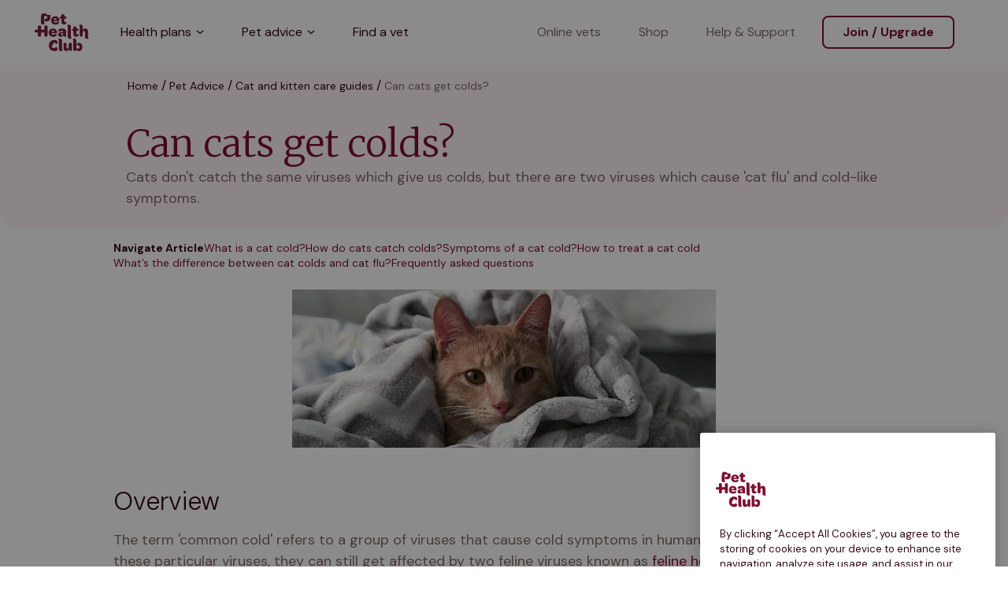

--- FILE ---
content_type: text/html; charset=utf-8
request_url: https://www.pethealthclub.com/uk/pet-advice/can-cats-catch-colds
body_size: 32540
content:
<!DOCTYPE html><html lang="en-GB" class="variable variable"><head><meta charSet="utf-8"/><meta name="viewport" content="width=device-width, initial-scale=1"/><link rel="preload" as="image" href="//images.ctfassets.net/cmiwzf0cmbqh/6ACKJrHsrHf0KOtWUgtlPi/41008ab35e427acb8b12085fc1acdbbf/phc-logo.svg?"/><link rel="preload" as="image" href="//images.ctfassets.net/cmiwzf0cmbqh/2QRN9zztDiKjjmD5U9hft8/958e26504f26267e14b4804148afe382/Footer_Dog-01.svg?"/><link rel="preload" as="image" href="//images.ctfassets.net/cmiwzf0cmbqh/4CiwI29nfhfp3YaarEaJJG/a5e704bd82607f76f07d32e7e61df74a/cats-colds-hero.png?fm=webp"/><link rel="stylesheet" href="/_next/static/css/dd9c754bf603b35d.css" data-precedence="next"/><link rel="stylesheet" href="/_next/static/css/271f894c53e1705e.css" data-precedence="next"/><link rel="stylesheet" href="/_next/static/css/a4f65e2e61b130cc.css" data-precedence="next"/><link rel="stylesheet" href="/_next/static/css/f02f2a39a8b2ad9d.css" data-precedence="next"/><link rel="stylesheet" href="/_next/static/css/2861beddb0599a9a.css" data-precedence="next"/><link rel="stylesheet" href="/_next/static/css/a951b8bc78ab3956.css" data-precedence="next"/><link rel="stylesheet" href="/_next/static/css/86dcdcee7e7fbff1.css" data-precedence="next"/><link rel="stylesheet" href="/_next/static/css/0c1e6c43395ac503.css" data-precedence="next"/><link rel="stylesheet" href="/_next/static/css/04f1bf3c1aed0c6a.css" data-precedence="next"/><link rel="stylesheet" href="/_next/static/css/97ac6f82ed899507.css" data-precedence="next"/><link rel="stylesheet" href="/_next/static/css/45b446512ed012d5.css" data-precedence="next"/><link rel="stylesheet" href="/_next/static/css/385f97b7eeb008d9.css" data-precedence="next"/><link rel="stylesheet" href="/_next/static/css/fe0073528a2e87c1.css" data-precedence="next"/><link rel="stylesheet" href="/_next/static/css/e4474606c5cb62d0.css" data-precedence="next"/><link rel="stylesheet" href="/_next/static/css/5838c0670512099b.css" data-precedence="next"/><link rel="stylesheet" href="/_next/static/css/f10a41eda9a5d17a.css" data-precedence="next"/><link rel="stylesheet" href="/_next/static/css/2008640789e885ac.css" data-precedence="next"/><link rel="stylesheet" href="/_next/static/css/41543dfbba9073df.css" data-precedence="next"/><link rel="stylesheet" href="/_next/static/css/fc0ac47db5c775a5.css" data-precedence="next"/><link rel="stylesheet" href="/_next/static/css/a57a3af6f3e65669.css" data-precedence="next"/><link rel="stylesheet" href="/_next/static/css/c10ad71cb6cee8ea.css" data-precedence="next"/><link rel="stylesheet" href="/_next/static/css/87719de22775ba8c.css" data-precedence="next"/><link rel="stylesheet" href="/_next/static/css/dcc40ecd50bfa0ce.css" data-precedence="next"/><link rel="stylesheet" href="/_next/static/css/1497bab9630ace51.css" data-precedence="next"/><link rel="stylesheet" href="/_next/static/css/c7acc6b5d27e3b75.css" data-precedence="next"/><link rel="preload" as="script" fetchPriority="low" href="/_next/static/chunks/webpack-17ddc6bc24898eaf.js"/><script src="/_next/static/chunks/fd9d1056-da094a20cf42cac0.js" async=""></script><script src="/_next/static/chunks/2117-1aa3a66b1995573d.js" async=""></script><script src="/_next/static/chunks/main-app-284148e6ba42c49e.js" async=""></script><script src="/_next/static/chunks/9058-462583703629a866.js" async=""></script><script src="/_next/static/chunks/3145-2080111182ce45fe.js" async=""></script><script src="/_next/static/chunks/app/global-error-c72eb862d7bc7f2b.js" async=""></script><script src="/_next/static/chunks/4161-3899ed350cd68e23.js" async=""></script><script src="/_next/static/chunks/5905-e6c38c7c6262d901.js" async=""></script><script src="/_next/static/chunks/1475-577b22916f4ed878.js" async=""></script><script src="/_next/static/chunks/579-dc820770a7847586.js" async=""></script><script src="/_next/static/chunks/1379-5e8f5710337c0a5e.js" async=""></script><script src="/_next/static/chunks/app/pet-advice/%5B...slug%5D/page-a52645e34ef46b54.js" async=""></script><script src="/_next/static/chunks/5996-7b4a3f43dd4f2931.js" async=""></script><script src="/_next/static/chunks/app/layout-c85fe5b38ec71b83.js" async=""></script><script src="/_next/static/chunks/app/error-e0098949fa03b51a.js" async=""></script><link rel="preload" href="//widget.trustpilot.com/bootstrap/v5/tp.widget.bootstrap.min.js" as="script"/><meta name="msvalidate.01" content="DDAC528D0AA9F7A2AC4BA7B98EA11C12"/><link rel="shortcut icon" type="image/png" href="//images.ctfassets.net/cmiwzf0cmbqh/3ZS1zqkV6M0lkJpLstuAoj/d853fda65d938f1b915de45713537d46/Favicon-144px.png?w=16&amp;h=16"/><link rel="icon" type="image/png" sizes="16x16" href="//images.ctfassets.net/cmiwzf0cmbqh/3ZS1zqkV6M0lkJpLstuAoj/d853fda65d938f1b915de45713537d46/Favicon-144px.png?w=16&amp;h=16"/><link rel="icon" type="image/png" sizes="32x32" href="//images.ctfassets.net/cmiwzf0cmbqh/3ZS1zqkV6M0lkJpLstuAoj/d853fda65d938f1b915de45713537d46/Favicon-144px.png?w=32&amp;h=32"/><link rel="icon" type="image/png" sizes="48x48" href="//images.ctfassets.net/cmiwzf0cmbqh/3ZS1zqkV6M0lkJpLstuAoj/d853fda65d938f1b915de45713537d46/Favicon-144px.png?w=48&amp;h=48"/><link rel="icon" type="image/png" sizes="96x96" href="//images.ctfassets.net/cmiwzf0cmbqh/3ZS1zqkV6M0lkJpLstuAoj/d853fda65d938f1b915de45713537d46/Favicon-144px.png?w=96&amp;h=96"/><link rel="icon" type="image/png" sizes="144x144" href="//images.ctfassets.net/cmiwzf0cmbqh/3ZS1zqkV6M0lkJpLstuAoj/d853fda65d938f1b915de45713537d46/Favicon-144px.png?w=144&amp;h=144"/><link rel="apple-touch-icon" sizes="144x144" href="//images.ctfassets.net/cmiwzf0cmbqh/3ZS1zqkV6M0lkJpLstuAoj/d853fda65d938f1b915de45713537d46/Favicon-144px.png?w=144&amp;h=144"/><link rel="mask-icon" href="//images.ctfassets.net/cmiwzf0cmbqh/3ZS1zqkV6M0lkJpLstuAoj/d853fda65d938f1b915de45713537d46/Favicon-144px.png"/><title>Can cats catch colds? Signs, causes and what to do</title><meta name="description" content="Discover if cats can catch colds, their symptoms, and prevention strategies. Learn about feline herpesvirus, calicivirus, and effective treatments."/><meta name="robots" content="index, follow"/><link rel="canonical" href="https://www.pethealthclub.com/uk/pet-advice/can-cats-catch-colds"/><link rel="alternate" hrefLang="en-GB" href="https://www.pethealthclub.com/uk/pet-advice/can-cats-catch-colds"/><meta property="og:title" content="Can cats catch colds? Signs, causes and what to do"/><meta property="og:description" content="Discover if cats can catch colds, their symptoms, and prevention strategies. Learn about feline herpesvirus, calicivirus, and effective treatments."/><meta property="og:url" content="https://www.pethealthclub.com/uk/pet-advice/can-cats-catch-colds"/><meta property="og:image" content="http://images.ctfassets.net/cmiwzf0cmbqh/4CiwI29nfhfp3YaarEaJJG/a5e704bd82607f76f07d32e7e61df74a/cats-colds-hero.png?fm=webp"/><meta property="og:type" content="article"/><meta name="twitter:card" content="summary_large_image"/><meta name="twitter:title" content="Can cats catch colds? Signs, causes and what to do"/><meta name="twitter:description" content="Discover if cats can catch colds, their symptoms, and prevention strategies. Learn about feline herpesvirus, calicivirus, and effective treatments."/><meta name="twitter:image" content="http://images.ctfassets.net/cmiwzf0cmbqh/4CiwI29nfhfp3YaarEaJJG/a5e704bd82607f76f07d32e7e61df74a/cats-colds-hero.png?fm=webp"/><meta name="next-size-adjust"/><script src="/_next/static/chunks/polyfills-42372ed130431b0a.js" noModule=""></script></head><body><noscript><iframe src="https://www.googletagmanager.com/ns.html?id=GTM-5CCXPKML" height="0" width="0" style="display: none; visibility: hidden;" /></noscript><div class="Navigation-module_globalNavigationContainer"><a class="AriaSkipContentLink-module_skipLink" href="#content" title="Skip Content" z-index="1">Skip Content</a><header class="GlobalNavigation-module_headerContainer Navigation-module_headerContainer" style="--header-offset:0;--mobile-navigation-height:76px;--scroll-bar-width:0px"><div class="GlobalNavigation-module_headerContentContainer Navigation-module_headerContentContainer"><a href="/uk" aria-label="Click here to go to homepage" class="GlobalNavigation-module_headerLogoLink" style="color:#330714"><div class="Navigation-module_logoWrapper"><img alt="Pet Health Club Logo" src="//images.ctfassets.net/cmiwzf0cmbqh/6ACKJrHsrHf0KOtWUgtlPi/41008ab35e427acb8b12085fc1acdbbf/phc-logo.svg?"/></div></a><nav class="GlobalNavigation-module_navigationContainer Navigation-module_navigationContainer" style="--mobile-navigation-height:76px;--background-colour:#fff"><div class="MainNavigationLinks-module_mainNavigationContainer"><div class="MainNavigationLinks-module_primaryNavigationItems"><a href="/uk/our-plans" target="_self" rel="noreferrer" id="4p3oSjjwwIttA0Uw2JYKSx" class="NavLink-module_navigationLink MainNavigationLinks-module_primaryNavItem NavLink-module_isChildItems">Health plans<span aria-label="" class="NavigationItemChevron-module_navigationChevron" tabindex="-1" role="presentation"><span class="NavigationItemChevron-module_chevronIcon"></span></span></a><a href="/uk/pet-advice" target="_self" rel="noreferrer" id="DoGQ0BgoqyYKo8dF8454C" class="NavLink-module_navigationLink MainNavigationLinks-module_primaryNavItem NavLink-module_isChildItems">Pet advice<span aria-label="" class="NavigationItemChevron-module_navigationChevron" tabindex="-1" role="presentation"><span class="NavigationItemChevron-module_chevronIcon"></span></span></a><a href="/uk/find-a-vet" target="_self" rel="noreferrer" id="4obSKx09yHSYPwLELPPz9" class="NavLink-module_navigationLink MainNavigationLinks-module_primaryNavItem">Find a vet</a></div><div class="MainNavigationLinks-module_secondaryNavigationItems" id="secondary-navigation-items"><a href="/uk/online-vets" target="_self" rel="noreferrer" id="6yGHQQe9WnH2zj4L0SxkGG" class="NavLink-module_navigationLink">Online vets</a><a href="https://shop.thepethealthclub.co.uk" target="_self" rel="noreferrer" id="5En91geRNo7Hh7E9aJf3pG" class="NavLink-module_navigationLink">Shop</a><a href="/uk/help-and-support" target="_blank" rel="noreferrer" id="2gnYTds2DfeN5bMUA73VFG" class="NavLink-module_navigationLink">Help &amp; Support</a></div></div></nav><div class="GlobalNavigation-module_navigationButtonsContainer Navigation-module_navigationButtonsContainer"><div class="Button-module_buttonContainer" style="--button-alignment:0 auto 0 0"><a href="/uk/checkout" target="_self" class="Button-module_button Button-module_secondary Button-module_button Button-module_phcButton join-/-upgrade-button-ga" style="--button-colour:#7d0f30;--button-text-colour:#7d0f30;--button-border-colour:#7d0f30;--button-text-align:center;--button-hover-colour:#fff4f4;--button-hover-text-colour:#7d0f30;--button-hover-border-colour:#7d0f30;--button-padding:16px 24px;--button-height:42px;--button-font-weight:700;--button-line-height:normal" aria-disabled="false">Join / Upgrade</a></div></div></div></header></div><main id="content"><div class="PageIntro_isArticleHeader"><div class="PHCContainer-module_outerContainer PageIntro_outerContainer PageIntro_articleHeader PHCContainer-module_removeVerticalPadding" style="--outer-container-background-colour:#fff4f4;--alignment:flex-start;--mobile-padding:16px 16px 24px"><div class="PHCContainer-module_innerContainer"><div class="PageIntro_articleHeaderContainer"><nav class="Breadcrumbs-module_breadcrumbsContainer Breadcrumbs-module_breadcrumbsContainer" aria-label="breadcrumb" style="--separator-colour:#330714"><ol class="Breadcrumbs-module_breadcrumbsList"><li class="Breadcrumbs-module_breadcrumbsListItem" style="--separator:&#x27;/&#x27;"><a href="/uk/" class="Breadcrumbs-module_breadcrumbsLink" style="color:#330714">Home</a></li><li class="Breadcrumbs-module_breadcrumbsListItem" style="--separator:&#x27;/&#x27;"><a href="/uk/pet-advice" class="Breadcrumbs-module_breadcrumbsLink" style="color:#330714">Pet Advice</a></li><li class="Breadcrumbs-module_breadcrumbsListItem" style="--separator:&#x27;/&#x27;"><a href="/uk/pet-advice/cats" class="Breadcrumbs-module_breadcrumbsLink" style="color:#330714">Cat and kitten care guides</a></li><li class="Breadcrumbs-module_breadcrumbsListItem"><span class="Breadcrumbs-module_breadcrumbsCurrentPage" style="--text-colour:#816868">Can cats get colds?</span></li></ol></nav><h1 class="Title-module_title Title-module_title Title-module_phcTitle PageIntro_title PageIntro_phcTitle PageIntro_articleHeader" style="--title-colour:#000;--title-text-align:left">Can cats get colds?</h1><div class="PageIntro_infoText"><p>Cats don&#x27;t catch the same viruses which give us colds, but there are two viruses which cause &#x27;cat flu&#x27; and cold-like symptoms.</p></div></div></div></div></div><section class="PHCContainer-module_outerContainer ArticleContentContainer_outerContainer ArticleContentContainer_articleContentContainer PHCContainer-module_removeVerticalPadding" style="--alignment:flex-start;--mobile-padding:0 16px"><div class="PHCContainer-module_innerContainer ArticleContentContainer_articleContentInnerContainer"><nav class="ArticleNavigation_articleNavigationContainer"><p class="ArticleNavigation_articleNavigationLabel">Navigate Article</p><a class="ArticleNavigation_articleNavigationLink" target="_self" href="#1">What is a cat cold?</a><a class="ArticleNavigation_articleNavigationLink" target="_self" href="#2">How do cats catch colds?</a><a class="ArticleNavigation_articleNavigationLink" target="_self" href="#3">Symptoms of a cat cold?</a><a class="ArticleNavigation_articleNavigationLink" target="_self" href="#4">How to treat a cat cold</a><a class="ArticleNavigation_articleNavigationLink" target="_self" href="#5">What’s the difference between cat colds and cat flu?</a><a class="ArticleNavigation_articleNavigationLink" target="_self" href="#7">Frequently asked questions</a></nav><div><div class="ArticleImage-module_container"><div class="ArticleImage-module_articleImageContainer" style="--mobile-height:201px;--desktop-height:327px"><img class="ArticleImage-module_articleImage" src="//images.ctfassets.net/cmiwzf0cmbqh/4CiwI29nfhfp3YaarEaJJG/a5e704bd82607f76f07d32e7e61df74a/cats-colds-hero.png?fm=webp" width="804" height="300" alt="Image of a cat in a blanket for article on can cats get colds" title="Can cats get colds? hero image"/></div></div><h3 class="Title-module_title Title-module_title Title-module_phcTitle RichTextWrapper-module_title RichTextWrapper-module_phcTitle RichTextWrapper-module_richTextHeading" style="--title-colour:#330714;--title-text-align:left">Overview</h3><p class="RichTextWrapper-module_paragraph">The term &#x27;common cold&#x27; refers to a group of viruses that cause cold symptoms in humans. While cats can’t catch these particular viruses, they can still get affected by two feline viruses known as <a class="Hyperlink-module_hyperlink" href="/pet-advice/feline-herpesvirus" target="_self">feline herpesvirus</a> and <a class="Hyperlink-module_hyperlink" href="/pet-advice/feline-calicivirus" target="_self">feline calicivirus</a>, which cause cold-like symptoms and can result in serious illness.</p><p class="RichTextWrapper-module_paragraph">The main symptoms of a cat cold are sneezing, coughing, and a runny nose and eyes. To help prevent colds in cats, you should ensure they&#x27;re vaccinated against those two viruses. Cats and humans can&#x27;t give each other colds because different viruses cause them, but cat viruses are highly contagious to other cats and can spread rapidly.</p><div id="0" class="ArticleSection_articleSectionContainer"><h2 class="Title-module_title Title-module_title Title-module_phcTitle ArticleSection_articleSectionTitle" style="--title-colour:#000;--title-text-align:left">Main takeaways</h2><!--$!--><template data-dgst="BAILOUT_TO_CLIENT_SIDE_RENDERING"></template><!--/$--></div><div id="1" class="ArticleSection_articleSectionContainer"><h2 class="Title-module_title Title-module_title Title-module_phcTitle ArticleSection_articleSectionTitle" style="--title-colour:#000;--title-text-align:left">What is a cat cold?</h2><!--$!--><template data-dgst="BAILOUT_TO_CLIENT_SIDE_RENDERING"></template><!--/$--></div><div id="2" class="ArticleSection_articleSectionContainer"><h2 class="Title-module_title Title-module_title Title-module_phcTitle ArticleSection_articleSectionTitle" style="--title-colour:#000;--title-text-align:left">How do cats catch colds</h2><!--$!--><template data-dgst="BAILOUT_TO_CLIENT_SIDE_RENDERING"></template><!--/$--></div><div id="3" class="ArticleSection_articleSectionContainer"><h2 class="Title-module_title Title-module_title Title-module_phcTitle ArticleSection_articleSectionTitle" style="--title-colour:#000;--title-text-align:left">Cat cold symptoms</h2><!--$!--><template data-dgst="BAILOUT_TO_CLIENT_SIDE_RENDERING"></template><!--/$--></div><div id="4" class="ArticleSection_articleSectionContainer"><h2 class="Title-module_title Title-module_title Title-module_phcTitle ArticleSection_articleSectionTitle" style="--title-colour:#000;--title-text-align:left">How do you treat a cat cold?</h2><!--$!--><template data-dgst="BAILOUT_TO_CLIENT_SIDE_RENDERING"></template><!--/$--></div><div id="5" class="ArticleSection_articleSectionContainer"><h2 class="Title-module_title Title-module_title Title-module_phcTitle ArticleSection_articleSectionTitle" style="--title-colour:#000;--title-text-align:left">What’s the difference between cat colds and cat flu?</h2><!--$!--><template data-dgst="BAILOUT_TO_CLIENT_SIDE_RENDERING"></template><!--/$--></div><div id="6" class="ArticleSection_articleSectionContainer"><h2 class="Title-module_title Title-module_title Title-module_phcTitle ArticleSection_articleSectionTitle" style="--title-colour:#000;--title-text-align:left">How do you prevent cats catching colds?</h2><!--$!--><template data-dgst="BAILOUT_TO_CLIENT_SIDE_RENDERING"></template><!--/$--></div><div id="7" class="ArticleSection_articleSectionContainer"><h2 class="Title-module_title Title-module_title Title-module_phcTitle ArticleSection_articleSectionTitle" style="--title-colour:#000;--title-text-align:left">FAQs about cat colds</h2><!--$!--><template data-dgst="BAILOUT_TO_CLIENT_SIDE_RENDERING"></template><!--/$--></div></div><div class="ArticleTemplate_articleDynamicCTAContainer"><div class="Card-module_cardContainer DynamicCTA_dynamicCTACard" style="--border-colour:#fbf8f7;--tile-background-colour:#fbf8f7"><div class="DynamicCTA_dynamicCTAContent" style="--dynamic-cta-template:&quot;text&quot; &quot;image&quot; &quot;cta&quot;"><div class="DynamicCTA_dynamicCTAText"><h3 class="Title-module_title Title-module_title Title-module_phcTitle DynamicCTA_ctaTitle" style="--title-colour:#000;--title-text-align:center">Join the club today</h3><p class="RichTextWrapper-module_paragraph">Get regular health checks, vaccinations, and more, all included in your plan.</p></div><img alt="Cat, dog and rabbit silhouette " title="Allanimalstogether" id="1eSt10fcVj8jf4sOehJzzW" type="image" lastGeneratedDate="Fri Jan 23 2026 06:24:44 GMT+0000 (Coordinated Universal Time)" loading="lazy" width="310" height="150" decoding="async" data-nimg="1" class="DynamicCTA_dynamicCTAImage" style="color:transparent" srcSet="//images.ctfassets.net/cmiwzf0cmbqh/LfX3E7vzzuAPkjBdSX8la/dd56b9df62040805ac121bd860af9820/Allanimalstogether.svg?&amp;w=384&amp;q=75 1x, //images.ctfassets.net/cmiwzf0cmbqh/LfX3E7vzzuAPkjBdSX8la/dd56b9df62040805ac121bd860af9820/Allanimalstogether.svg?&amp;w=640&amp;q=75 2x" src="//images.ctfassets.net/cmiwzf0cmbqh/LfX3E7vzzuAPkjBdSX8la/dd56b9df62040805ac121bd860af9820/Allanimalstogether.svg?&amp;w=640&amp;q=75"/><div class="DynamicCTA_dynamicCTAWrapper"><div class="Button-module_buttonContainer" style="--button-colour:#7d0f30;--button-text-colour:#fff;--button-alignment:0 auto"><a href="/uk/checkout" target="_self" class="Button-module_button Button-module_primary Button-module_button Button-module_phcButton join-now-button-ga" style="--button-colour:#7d0f30;--button-text-colour:#fff;--button-border-colour:#7d0f30;--button-text-align:center;--button-hover-colour:#9e1c34;--button-hover-text-colour:#fff;--button-hover-border-colour:#7d0f30;--button-padding:16px 24px;--button-height:42px;--button-font-weight:700;--button-line-height:normal" aria-disabled="false">Join now</a></div></div></div></div></div><div class="ArticleReferences_referencesContainer"></div><div class="ArticleReviewedBy_articleReviewedByContainer"><p class="ArticleReviewedBy_articleReviewedByText">Medically reviewed by<!-- --> <span><a class="ArticleReviewedBy_authorLink" href="/uk/veterinary-editorial-panel/lizzie-youens">Lizzie Youens, BSc(Hons) BVSc MRCVS</a></span></p><p class="ArticleReviewedBy_articleReviewedByText">Published on<!-- --> <!-- -->08/01/2024<!-- --> •<!-- --> <!-- -->Reviewed on<!-- --> <!-- -->31/10/2025</p></div></div></section><div><!-- Last generated: 1/23/2026, 6:24:44 AM --></div></main><footer class="Footer-module_footerWrapper"><div class="Footer-module_footerContainer"><div><div class="FooterSocials-module_footerSocialsContainer"><div class="FooterSocials-module_footerSocialsTitle">Stay in the loop</div><ul class="FooterSocials-module_footerSocialsList"><li class="FooterSocials-module_footerSocialsListItem"><span><?xml version="1.0" encoding="UTF-8"?><svg id="a" xmlns="http://www.w3.org/2000/svg" width="24" height="24" viewBox="0 0 24 24"><path d="M6.67,0C2.99,0,0,2.99,0,6.67v10.67c0,3.68,2.99,6.67,6.67,6.67h10.67c3.68,0,6.67-2.99,6.67-6.67V6.67c0-3.68-2.99-6.67-6.67-6.67H6.67ZM20,2.67c.73,0,1.33.6,1.33,1.33s-.6,1.33-1.33,1.33-1.33-.6-1.33-1.33.6-1.33,1.33-1.33ZM12,5.33c3.68,0,6.67,2.99,6.67,6.67s-2.99,6.67-6.67,6.67-6.67-2.99-6.67-6.67,2.99-6.67,6.67-6.67ZM12,8c-2.21,0-4,1.79-4,4s1.79,4,4,4,4-1.79,4-4-1.79-4-4-4Z"/></svg></span><a href="https://www.instagram.com/thepethealthclub/" class="TileLink-module_tileLink" target="_blank" rel="">PHC Instagram</a></li><li class="FooterSocials-module_footerSocialsListItem"><span><?xml version="1.0" encoding="UTF-8"?><svg id="Layer_1" xmlns="http://www.w3.org/2000/svg" width="24" height="24" viewBox="0 0 24 24"><path d="M21,24H3c-1.66,0-3-1.34-3-3V3C0,1.34,1.34,0,3,0h18c1.66,0,3,1.34,3,3v18c0,1.66-1.34,3-3,3h0Z"/><path d="M10.67,18.66c-2.2,0-4-1.79-4-4s1.79-4,4-4v2.67c-.73,0-1.33.6-1.33,1.33s.6,1.33,1.33,1.33,1.33-.6,1.33-1.33h2.67c0,2.2-1.79,4-4,4Z" fill="#fff"/><rect x="12" y="5.34" width="2.67" height="9.33" fill="#fff"/><path d="M17.33,10.67c-2.1,0-5.33-2.39-5.33-5.33h2.67c0,1.34,1.96,2.67,2.67,2.67v2.67Z"/></svg></span><a href="https://www.tiktok.com/@thepethealthclub" class="TileLink-module_tileLink" target="_blank" rel="">PHC TikTok</a></li><li class="FooterSocials-module_footerSocialsListItem"><span><?xml version="1.0" encoding="UTF-8"?><svg id="Layer_1" xmlns="http://www.w3.org/2000/svg" width="24" height="24" viewBox="0 0 24 24"><path d="M18.67,0H5.33C2.39,0,0,2.39,0,5.33v13.33c0,2.95,2.39,5.33,5.33,5.33h7.49v-9.28h-3.12v-3.63h3.12v-2.67c0-3.1,1.89-4.79,4.66-4.79.93,0,1.86.05,2.79.14v3.24h-1.9c-1.51,0-1.8.71-1.8,1.76v2.31h3.6l-.47,3.63h-3.15v9.29h2.11c2.95,0,5.33-2.39,5.33-5.33V5.33c0-2.95-2.39-5.33-5.33-5.33Z"/></svg></span><a href="https://www.facebook.com/ThePetHealthClub" class="TileLink-module_tileLink" target="_blank" rel="">PHC Facebook</a></li><li class="FooterSocials-module_footerSocialsListItem"><span><?xml version="1.0" encoding="UTF-8"?><svg id="Layer_1" xmlns="http://www.w3.org/2000/svg" width="24" height="24" viewBox="0 0 24 24"><path d="M23.5,5.02c-.28-1.03-1.09-1.85-2.12-2.12-1.87-.5-9.38-.5-9.38-.5,0,0-7.5,0-9.38.5-1.03.28-1.85,1.09-2.12,2.12-.5,1.87-.5,6.98-.5,6.98,0,0,0,5.1.5,6.98.28,1.03,1.09,1.85,2.12,2.12,1.87.5,9.38.5,9.38.5,0,0,7.5,0,9.38-.5,1.03-.28,1.85-1.09,2.12-2.12.5-1.87.5-6.98.5-6.98,0,0,0-5.1-.5-6.98ZM9.6,15.12v-6.24c0-.46.5-.75.9-.52l5.4,3.12c.4.23.4.81,0,1.04l-5.4,3.12c-.4.23-.9-.06-.9-.52Z"/></svg></span><a href="https://www.youtube.com/@thepethealthclub" class="TileLink-module_tileLink" target="_blank" rel="">PHC YouTube</a></li></ul></div></div><div class="FooterLinkList-module_footerColumn"><div class="FooterLink-module_footerLinkTitle">Navigation</div><a href="/uk/our-plans" target="_self" class="FooterLink-module_footerLink">Health plans</a><a href="/uk/about-us" target="_self" class="FooterLink-module_footerLink">Learn about us</a><a href="https://www.shop.thepethealthclub.co.uk/" target="_blank" class="FooterLink-module_footerLink">Shop</a></div><div class="FooterLinkList-module_footerColumn"><div class="FooterLink-module_footerLinkTitle">Customer support</div><a href="/uk/help-and-support" target="_blank" class="FooterLink-module_footerLink">Help &amp; Support</a><a href="tel:01225489821" target="_self" class="FooterLink-module_footerLink">01225 489821</a><a href="mailto:info@pethealthclub.com" target="_blank" class="FooterLink-module_footerLink">info@pethealthclub.com</a><div class="FooterLinkList-module_footerContact"><p>The Pet Health Club,<br/> The Chocolate Factory,<br/> Keynsham,<br/> Bristol,<br/> BS31 2AU</p></div></div><div class="FooterLinkList-module_footerColumn"><div class="FooterLink-module_footerLinkTitle">The legal bits</div><a href="/uk/terms-of-use" target="_self" class="FooterLink-module_footerLink">Terms of use</a><a href="/uk/privacy-notice" target="_self" class="FooterLink-module_footerLink">Privacy notice</a><a href="/uk/cookies" target="_self" class="FooterLink-module_footerLink">Cookie policy</a><a href="https://privacyportal-de.onetrust.com/ui/#/preferences/multipage/login/cc481bc7-d840-48f8-b2c3-8c5ea44c188d" target="_blank" class="FooterLink-module_footerLink">Unsubscribe from marketing</a><a href="/uk/phc-terms-of-sale" target="_self" class="FooterLink-module_footerLink">Terms of sale</a></div></div><div class="Footer-module_footerImageContainer"><img class="Footer-module_footerImage" src="//images.ctfassets.net/cmiwzf0cmbqh/2QRN9zztDiKjjmD5U9hft8/958e26504f26267e14b4804148afe382/Footer_Dog-01.svg?" width="250" height="250" alt="Dog illustration"/></div><div class="Footer-module_footerWithRegionLinks"><div class="Footer-module_regionLinksTop"><a href="/uk" class="Footer-module_regionLink" aria-label="Visit United Kingdom website" tabindex="0"><span class="Footer-module_globeIcon"><svg width="24" height="24" viewBox="0 0 24 24" fill="none" xmlns="http://www.w3.org/2000/svg"><path d="M21.1 13.6C20.346 17.472 16.7355 21.2555 12 21.25C7.094 21.2445 2.75 17.174 2.75 12C2.75 6.9 6.9 2.75 12 2.75C13.236 2.75 14.324 3.036 14.67 3.142C18.217 4.225 19.88 7.1485 20.1 7.55C20.4415 8.1725 21.6825 10.608 21.1 13.6Z" stroke="#7D0F30" stroke-width="1.5" stroke-linecap="round" stroke-linejoin="round"></path><path d="M12 21.25C9.8355 21.2345 7.753 16.239 7.75 12C7.747 7.76554 9.8185 2.76654 12 2.75004C14.1495 2.73404 16.2735 7.55754 16.3645 11.673C16.463 16.14 14.1995 21.266 12 21.25Z" stroke="#7D0F30" stroke-width="1.5" stroke-linecap="round" stroke-linejoin="round"></path><path d="M3.86328 8.75H20.5243" stroke="#7D0F30" stroke-width="1.5" stroke-linecap="round" stroke-linejoin="round"></path><path d="M3.86328 15.25H20.2273" stroke="#7D0F30" stroke-width="1.5" stroke-linecap="round" stroke-linejoin="round"></path></svg></span>United Kingdom</a><a href="/ca" class="Footer-module_regionLink" aria-label="Visit Canada website" tabindex="0">Canada</a></div><div class="Footer-module_legalsWithRegionLinks"><p class="RichTextWrapper-module_paragraph">© 2026 Pet Health Club</p><p class="RichTextWrapper-module_paragraph">Company&#x27;s registered name: Independent Vetcare Ltd</p><p class="RichTextWrapper-module_paragraph">Registered number: 07746795 - Registered Address: The Chocolate Factory, Keynsham, Bristol BS31 2AU</p><p class="RichTextWrapper-module_paragraph">Authorised and regulated by the Financial Conduct Authority for credit-related regulated activities under reference number: FRN738010</p></div></div></footer><script src="/_next/static/chunks/webpack-17ddc6bc24898eaf.js" async=""></script><script>(self.__next_f=self.__next_f||[]).push([0]);self.__next_f.push([2,null])</script><script>self.__next_f.push([1,"1:HL[\"/_next/static/media/13971731025ec697-s.p.woff2\",\"font\",{\"crossOrigin\":\"\",\"type\":\"font/woff2\"}]\n2:HL[\"/_next/static/media/1f3fe8c6df3d47c1-s.p.woff2\",\"font\",{\"crossOrigin\":\"\",\"type\":\"font/woff2\"}]\n3:HL[\"/_next/static/css/dd9c754bf603b35d.css\",\"style\"]\n4:HL[\"/_next/static/css/271f894c53e1705e.css\",\"style\"]\n5:HL[\"/_next/static/css/a4f65e2e61b130cc.css\",\"style\"]\n6:HL[\"/_next/static/css/f02f2a39a8b2ad9d.css\",\"style\"]\n7:HL[\"/_next/static/css/2861beddb0599a9a.css\",\"style\"]\n8:HL[\"/_next/static/css/a951b8bc78ab3956.css\",\"style\"]\n9:HL[\"/_next/static/css/86dcdcee7e7fbff1.css\",\"style\"]\na:HL[\"/_next/static/css/0c1e6c43395ac503.css\",\"style\"]\nb:HL[\"/_next/static/css/04f1bf3c1aed0c6a.css\",\"style\"]\nc:HL[\"/_next/static/css/97ac6f82ed899507.css\",\"style\"]\nd:HL[\"/_next/static/css/45b446512ed012d5.css\",\"style\"]\ne:HL[\"/_next/static/css/385f97b7eeb008d9.css\",\"style\"]\nf:HL[\"/_next/static/css/fe0073528a2e87c1.css\",\"style\"]\n10:HL[\"/_next/static/css/e4474606c5cb62d0.css\",\"style\"]\n11:HL[\"/_next/static/css/5838c0670512099b.css\",\"style\"]\n12:HL[\"/_next/static/css/f10a41eda9a5d17a.css\",\"style\"]\n13:HL[\"/_next/static/css/2008640789e885ac.css\",\"style\"]\n14:HL[\"/_next/static/css/41543dfbba9073df.css\",\"style\"]\n15:HL[\"/_next/static/css/fc0ac47db5c775a5.css\",\"style\"]\n16:HL[\"/_next/static/css/a57a3af6f3e65669.css\",\"style\"]\n17:HL[\"/_next/static/css/c10ad71cb6cee8ea.css\",\"style\"]\n18:HL[\"/_next/static/css/87719de22775ba8c.css\",\"style\"]\n19:HL[\"/_next/static/css/dcc40ecd50bfa0ce.css\",\"style\"]\n1a:HL[\"/_next/static/css/1497bab9630ace51.css\",\"style\"]\n1b:HL[\"/_next/static/css/c7acc6b5d27e3b75.css\",\"style\"]\n"])</script><script>self.__next_f.push([1,"1c:I[12846,[],\"\"]\n1f:I[4707,[],\"\"]\n21:I[36423,[],\"\"]\n24:I[57063,[\"9058\",\"static/chunks/9058-462583703629a866.js\",\"3145\",\"static/chunks/3145-2080111182ce45fe.js\",\"6470\",\"static/chunks/app/global-error-c72eb862d7bc7f2b.js\"],\"default\"]\n20:[\"slug\",\"can-cats-catch-colds\",\"c\"]\n25:[]\n"])</script><script>self.__next_f.push([1,"0:[\"$\",\"$L1c\",null,{\"buildId\":\"NdIYFmtpxw6S2kYhmvA-5\",\"assetPrefix\":\"\",\"urlParts\":[\"\",\"uk\",\"pet-advice\",\"can-cats-catch-colds\"],\"initialTree\":[\"\",{\"children\":[\"pet-advice\",{\"children\":[[\"slug\",\"can-cats-catch-colds\",\"c\"],{\"children\":[\"__PAGE__\",{}]}]}]},\"$undefined\",\"$undefined\",true],\"initialSeedData\":[\"\",{\"children\":[\"pet-advice\",{\"children\":[[\"slug\",\"can-cats-catch-colds\",\"c\"],{\"children\":[\"__PAGE__\",{},[[\"$L1d\",\"$L1e\",[[\"$\",\"link\",\"0\",{\"rel\":\"stylesheet\",\"href\":\"/_next/static/css/e4474606c5cb62d0.css\",\"precedence\":\"next\",\"crossOrigin\":\"$undefined\"}],[\"$\",\"link\",\"1\",{\"rel\":\"stylesheet\",\"href\":\"/_next/static/css/5838c0670512099b.css\",\"precedence\":\"next\",\"crossOrigin\":\"$undefined\"}],[\"$\",\"link\",\"2\",{\"rel\":\"stylesheet\",\"href\":\"/_next/static/css/f10a41eda9a5d17a.css\",\"precedence\":\"next\",\"crossOrigin\":\"$undefined\"}],[\"$\",\"link\",\"3\",{\"rel\":\"stylesheet\",\"href\":\"/_next/static/css/2008640789e885ac.css\",\"precedence\":\"next\",\"crossOrigin\":\"$undefined\"}],[\"$\",\"link\",\"4\",{\"rel\":\"stylesheet\",\"href\":\"/_next/static/css/41543dfbba9073df.css\",\"precedence\":\"next\",\"crossOrigin\":\"$undefined\"}],[\"$\",\"link\",\"5\",{\"rel\":\"stylesheet\",\"href\":\"/_next/static/css/fc0ac47db5c775a5.css\",\"precedence\":\"next\",\"crossOrigin\":\"$undefined\"}],[\"$\",\"link\",\"6\",{\"rel\":\"stylesheet\",\"href\":\"/_next/static/css/a57a3af6f3e65669.css\",\"precedence\":\"next\",\"crossOrigin\":\"$undefined\"}],[\"$\",\"link\",\"7\",{\"rel\":\"stylesheet\",\"href\":\"/_next/static/css/c10ad71cb6cee8ea.css\",\"precedence\":\"next\",\"crossOrigin\":\"$undefined\"}],[\"$\",\"link\",\"8\",{\"rel\":\"stylesheet\",\"href\":\"/_next/static/css/87719de22775ba8c.css\",\"precedence\":\"next\",\"crossOrigin\":\"$undefined\"}],[\"$\",\"link\",\"9\",{\"rel\":\"stylesheet\",\"href\":\"/_next/static/css/dcc40ecd50bfa0ce.css\",\"precedence\":\"next\",\"crossOrigin\":\"$undefined\"}],[\"$\",\"link\",\"10\",{\"rel\":\"stylesheet\",\"href\":\"/_next/static/css/1497bab9630ace51.css\",\"precedence\":\"next\",\"crossOrigin\":\"$undefined\"}],[\"$\",\"link\",\"11\",{\"rel\":\"stylesheet\",\"href\":\"/_next/static/css/c7acc6b5d27e3b75.css\",\"precedence\":\"next\",\"crossOrigin\":\"$undefined\"}]]],null],null]},[null,[\"$\",\"$L1f\",null,{\"parallelRouterKey\":\"children\",\"segmentPath\":[\"children\",\"pet-advice\",\"children\",\"$20\",\"children\"],\"error\":\"$undefined\",\"errorStyles\":\"$undefined\",\"errorScripts\":\"$undefined\",\"template\":[\"$\",\"$L21\",null,{}],\"templateStyles\":\"$undefined\",\"templateScripts\":\"$undefined\",\"notFound\":\"$undefined\",\"notFoundStyles\":\"$undefined\"}]],null]},[null,[\"$\",\"$L1f\",null,{\"parallelRouterKey\":\"children\",\"segmentPath\":[\"children\",\"pet-advice\",\"children\"],\"error\":\"$undefined\",\"errorStyles\":\"$undefined\",\"errorScripts\":\"$undefined\",\"template\":[\"$\",\"$L21\",null,{}],\"templateStyles\":\"$undefined\",\"templateScripts\":\"$undefined\",\"notFound\":\"$undefined\",\"notFoundStyles\":\"$undefined\"}]],null]},[[[[\"$\",\"link\",\"0\",{\"rel\":\"stylesheet\",\"href\":\"/_next/static/css/dd9c754bf603b35d.css\",\"precedence\":\"next\",\"crossOrigin\":\"$undefined\"}],[\"$\",\"link\",\"1\",{\"rel\":\"stylesheet\",\"href\":\"/_next/static/css/271f894c53e1705e.css\",\"precedence\":\"next\",\"crossOrigin\":\"$undefined\"}],[\"$\",\"link\",\"2\",{\"rel\":\"stylesheet\",\"href\":\"/_next/static/css/a4f65e2e61b130cc.css\",\"precedence\":\"next\",\"crossOrigin\":\"$undefined\"}],[\"$\",\"link\",\"3\",{\"rel\":\"stylesheet\",\"href\":\"/_next/static/css/f02f2a39a8b2ad9d.css\",\"precedence\":\"next\",\"crossOrigin\":\"$undefined\"}],[\"$\",\"link\",\"4\",{\"rel\":\"stylesheet\",\"href\":\"/_next/static/css/2861beddb0599a9a.css\",\"precedence\":\"next\",\"crossOrigin\":\"$undefined\"}],[\"$\",\"link\",\"5\",{\"rel\":\"stylesheet\",\"href\":\"/_next/static/css/a951b8bc78ab3956.css\",\"precedence\":\"next\",\"crossOrigin\":\"$undefined\"}],[\"$\",\"link\",\"6\",{\"rel\":\"stylesheet\",\"href\":\"/_next/static/css/86dcdcee7e7fbff1.css\",\"precedence\":\"next\",\"crossOrigin\":\"$undefined\"}],[\"$\",\"link\",\"7\",{\"rel\":\"stylesheet\",\"href\":\"/_next/static/css/0c1e6c43395ac503.css\",\"precedence\":\"next\",\"crossOrigin\":\"$undefined\"}],[\"$\",\"link\",\"8\",{\"rel\":\"stylesheet\",\"href\":\"/_next/static/css/04f1bf3c1aed0c6a.css\",\"precedence\":\"next\",\"crossOrigin\":\"$undefined\"}],[\"$\",\"link\",\"9\",{\"rel\":\"stylesheet\",\"href\":\"/_next/static/css/97ac6f82ed899507.css\",\"precedence\":\"next\",\"crossOrigin\":\"$undefined\"}],[\"$\",\"link\",\"10\",{\"rel\":\"stylesheet\",\"href\":\"/_next/static/css/45b446512ed012d5.css\",\"precedence\":\"next\",\"crossOrigin\":\"$undefined\"}],[\"$\",\"link\",\"11\",{\"rel\":\"stylesheet\",\"href\":\"/_next/static/css/385f97b7eeb008d9.css\",\"precedence\":\"next\",\"crossOrigin\":\"$undefined\"}],[\"$\",\"link\",\"12\",{\"rel\":\"stylesheet\",\"href\":\"/_next/static/css/fe0073528a2e87c1.css\",\"precedence\":\"next\",\"crossOrigin\":\"$undefined\"}]],\"$L22\"],null],null],\"couldBeIntercepted\":false,\"initialHead\":[null,\"$L23\"],\"globalErrorComponent\":\"$24\",\"missingSlots\":\"$W25\"}]\n"])</script><script>self.__next_f.push([1,"26:I[88003,[\"9058\",\"static/chunks/9058-462583703629a866.js\",\"4161\",\"static/chunks/4161-3899ed350cd68e23.js\",\"3145\",\"static/chunks/3145-2080111182ce45fe.js\",\"5905\",\"static/chunks/5905-e6c38c7c6262d901.js\",\"1475\",\"static/chunks/1475-577b22916f4ed878.js\",\"579\",\"static/chunks/579-dc820770a7847586.js\",\"1379\",\"static/chunks/1379-5e8f5710337c0a5e.js\",\"2015\",\"static/chunks/app/pet-advice/%5B...slug%5D/page-a52645e34ef46b54.js\"],\"\"]\n27:I[18301,[\"9058\",\"static/chunks/9058-462583703629a866.js\",\"4161\",\"static/chunks/4161-3899ed350cd68e23.js\",\"5905\",\"static/chunks/5905-e6c38c7c6262d901.js\",\"5996\",\"static/chunks/5996-7b4a3f43dd4f2931.js\",\"3185\",\"static/chunks/app/layout-c85fe5b38ec71b83.js\"],\"default\"]\n"])</script><script>self.__next_f.push([1,"22:[\"$\",\"html\",null,{\"lang\":\"en-GB\",\"className\":\"variable variable\",\"children\":[[\"$\",\"head\",null,{\"children\":[[\"$\",\"meta\",null,{\"name\":\"msvalidate.01\",\"content\":\"DDAC528D0AA9F7A2AC4BA7B98EA11C12\"}],false,[\"$\",\"$L26\",null,{\"id\":\"gtm\",\"strategy\":\"afterInteractive\",\"children\":\"(function(w,d,s,l,i){w[l]=w[l]||[];w[l].push({'gtm.start':\\nnew Date().getTime(),event:'gtm.js'});var f=d.getElementsByTagName(s)[0],\\nj=d.createElement(s),dl=l!='dataLayer'?'\u0026l='+l:'';j.async=true;j.src= 'https://www.googletagmanager.com/gtm.js?id='+i+dl;f.parentNode.insertBefore(j,f);\\n})(window,document,'script','dataLayer','GTM-5CCXPKML');\"}],[\"$\",\"$L26\",null,{\"src\":\"//widget.trustpilot.com/bootstrap/v5/tp.widget.bootstrap.min.js\",\"strategy\":\"afterInteractive\"}],[[\"$\",\"link\",null,{\"rel\":\"shortcut icon\",\"type\":\"image/png\",\"href\":\"//images.ctfassets.net/cmiwzf0cmbqh/3ZS1zqkV6M0lkJpLstuAoj/d853fda65d938f1b915de45713537d46/Favicon-144px.png?w=16\u0026h=16\"}],[\"$\",\"link\",null,{\"rel\":\"icon\",\"type\":\"image/png\",\"sizes\":\"16x16\",\"href\":\"//images.ctfassets.net/cmiwzf0cmbqh/3ZS1zqkV6M0lkJpLstuAoj/d853fda65d938f1b915de45713537d46/Favicon-144px.png?w=16\u0026h=16\"}],[\"$\",\"link\",null,{\"rel\":\"icon\",\"type\":\"image/png\",\"sizes\":\"32x32\",\"href\":\"//images.ctfassets.net/cmiwzf0cmbqh/3ZS1zqkV6M0lkJpLstuAoj/d853fda65d938f1b915de45713537d46/Favicon-144px.png?w=32\u0026h=32\"}],[\"$\",\"link\",null,{\"rel\":\"icon\",\"type\":\"image/png\",\"sizes\":\"48x48\",\"href\":\"//images.ctfassets.net/cmiwzf0cmbqh/3ZS1zqkV6M0lkJpLstuAoj/d853fda65d938f1b915de45713537d46/Favicon-144px.png?w=48\u0026h=48\"}],[\"$\",\"link\",null,{\"rel\":\"icon\",\"type\":\"image/png\",\"sizes\":\"96x96\",\"href\":\"//images.ctfassets.net/cmiwzf0cmbqh/3ZS1zqkV6M0lkJpLstuAoj/d853fda65d938f1b915de45713537d46/Favicon-144px.png?w=96\u0026h=96\"}],[\"$\",\"link\",null,{\"rel\":\"icon\",\"type\":\"image/png\",\"sizes\":\"144x144\",\"href\":\"//images.ctfassets.net/cmiwzf0cmbqh/3ZS1zqkV6M0lkJpLstuAoj/d853fda65d938f1b915de45713537d46/Favicon-144px.png?w=144\u0026h=144\"}],[\"$\",\"link\",null,{\"rel\":\"apple-touch-icon\",\"sizes\":\"144x144\",\"href\":\"//images.ctfassets.net/cmiwzf0cmbqh/3ZS1zqkV6M0lkJpLstuAoj/d853fda65d938f1b915de45713537d46/Favicon-144px.png?w=144\u0026h=144\"}],[\"$\",\"link\",null,{\"rel\":\"mask-icon\",\"href\":\"//images.ctfassets.net/cmiwzf0cmbqh/3ZS1zqkV6M0lkJpLstuAoj/d853fda65d938f1b915de45713537d46/Favicon-144px.png\"}]]]}],[\"$\",\"body\",null,{\"children\":[[\"$\",\"$L27\",null,{}],\"$L28\"]}]]}]\n"])</script><script>self.__next_f.push([1,"29:I[4069,[\"9058\",\"static/chunks/9058-462583703629a866.js\",\"4161\",\"static/chunks/4161-3899ed350cd68e23.js\",\"5905\",\"static/chunks/5905-e6c38c7c6262d901.js\",\"5996\",\"static/chunks/5996-7b4a3f43dd4f2931.js\",\"3185\",\"static/chunks/app/layout-c85fe5b38ec71b83.js\"],\"default\"]\n2b:I[95982,[\"9058\",\"static/chunks/9058-462583703629a866.js\",\"4161\",\"static/chunks/4161-3899ed350cd68e23.js\",\"3145\",\"static/chunks/3145-2080111182ce45fe.js\",\"5905\",\"static/chunks/5905-e6c38c7c6262d901.js\",\"1475\",\"static/chunks/1475-577b22916f4ed878.js\",\"579\",\"static/chunks/579-dc820770a7847586.js\",\"1379\",\"static/chunks/1379-5e8f5710337c0a5e.js\",\"2015\",\"static/chunks/app/pet-advice/%5B...slug%5D/page-a52645e34ef46b54.js\"],\"default\"]\n2c:I[13490,[\"9058\",\"static/chunks/9058-462583703629a866.js\",\"3145\",\"static/chunks/3145-2080111182ce45fe.js\",\"7601\",\"static/chunks/app/error-e0098949fa03b51a.js\"],\"default\"]\n2e:I[83172,[\"9058\",\"static/chunks/9058-462583703629a866.js\",\"4161\",\"static/chunks/4161-3899ed350cd68e23.js\",\"3145\",\"static/chunks/3145-2080111182ce45fe.js\",\"5905\",\"static/chunks/5905-e6c38c7c6262d901.js\",\"1475\",\"static/chunks/1475-577b22916f4ed878.js\",\"579\",\"static/chunks/579-dc820770a7847586.js\",\"1379\",\"static/chunks/1379-5e8f5710337c0a5e.js\",\"2015\",\"static/chunks/app/pet-advice/%5B...slug%5D/page-a52645e34ef46b54.js\"],\"default\"]\n2a:T669,{\"feature_gates\":{\"1563541253\":{\"name\":\"1563541253\",\"value\":true,\"rule_id\":\"4rT49yUXV4sC30jeZyGKA6\",\"secondary_exposures\":[],\"id_type\":\"userID\"},\"3718491151\":{\"name\":\"3718491151\",\"value\":true,\"rule_id\":\"3jncAkRmIkon6eHNGaCyeJ:100.00:7\",\"secondary_exposures\":[],\"id_type\":\"userID\"}},\"dynamic_configs\":{\"1011522939\":{\"name\":\"1011522939\",\"value\":{},\"group\":\"prestart\",\"rule_id\":\"prestart\",\"is_device_based\":false,\"secondary_exposures\":[],\"id_type\":\"userID\",\"is_user_in_experiment\":false,\"is_experiment_active\":false},\"2468540309\":{\"name\":\"2468540309\",\"value\":{\"variantName\":\"control\"},\"group\":\"4ZLjhrrQ6BtCakTojEiFGb\",\"rule_id\":\"4ZLjhrrQ6BtCakTojEiFGb\",\"is_device_based\":false,\"secondary_exposures\":[],\"group_name\":\"control\",\"id_ty"])</script><script>self.__next_f.push([1,"pe\":\"userID\",\"is_user_in_experiment\":true,\"is_experiment_active\":true},\"4145994690\":{\"name\":\"4145994690\",\"value\":{\"variantName\":\"control\"},\"group\":\"4fJ0OqNlpdNKwoVgHZ5bbO\",\"rule_id\":\"4fJ0OqNlpdNKwoVgHZ5bbO\",\"is_device_based\":false,\"secondary_exposures\":[],\"group_name\":\"control\",\"id_type\":\"userID\",\"is_user_in_experiment\":true,\"is_experiment_active\":true}},\"layer_configs\":{},\"sdkParams\":{},\"has_updates\":true,\"generator\":\"statsig-node-sdk\",\"sdkInfo\":{\"sdkType\":\"statsig-node\",\"sdkVersion\":\"6.4.7\"},\"time\":1768307769688,\"evaluated_keys\":{\"userID\":\"4289b509-910c-41a4-be69-9dd668627aee\",\"customIDs\":{\"stableID\":\"433d7a63-0b98-409f-b2cb-8a2ca5d9b324\"}},\"hash_used\":\"djb2\",\"user\":{\"userID\":\"4289b509-910c-41a4-be69-9dd668627aee\",\"customIDs\":{\"stableID\":\"433d7a63-0b98-409f-b2cb-8a2ca5d9b324\"},\"statsigEnvironment\":{\"tier\":\"production\"}},\"recording_blocked\":false,\"can_record_session\":true,\"session_recording_rate\":1}"])</script><script>self.__next_f.push([1,"28:[\"$\",\"$L29\",null,{\"user\":{\"userID\":\"4289b509-910c-41a4-be69-9dd668627aee\",\"customIDs\":{\"stableID\":\"433d7a63-0b98-409f-b2cb-8a2ca5d9b324\"},\"statsigEnvironment\":{\"tier\":\"production\"}},\"values\":\"$2a\",\"clientKey\":\"client-Pw3nOqPuIWaBx18vIO3MK7xMsBObUPQDZKvZfdEAYPO\",\"clientOptions\":{\"networkConfig\":{\"logEventUrl\":\"/statsig-proxy/log_event\",\"initializeUrl\":\"/statsig-proxy/initialize\"},\"disableCompression\":true,\"disableStatsigEncoding\":true,\"environment\":{\"tier\":\"production\"},\"enableCookies\":true},\"children\":[[\"$\",\"noscript\",null,{\"dangerouslySetInnerHTML\":{\"__html\":\"\u003ciframe src=\\\"https://www.googletagmanager.com/ns.html?id=GTM-5CCXPKML\\\" height=\\\"0\\\" width=\\\"0\\\" style=\\\"display: none; visibility: hidden;\\\" /\u003e\"}}],[\"$\",\"$L2b\",null,{\"primaryNavigationItems\":[{\"id\":\"4p3oSjjwwIttA0Uw2JYKSx\",\"type\":\"navigationItem\",\"lastGeneratedDate\":\"2026-01-23T06:04:57.681Z\",\"navigationLinkID\":\"4p3oSjjwwIttA0Uw2JYKSx\",\"linkText\":\"Health plans\",\"linkUrl\":\"/uk/our-plans\",\"linkTarget\":\"_self\",\"childItems\":[{\"id\":\"5QSeSaHnWVuPVBWF3AZNb5\",\"type\":\"navigationItem\",\"lastGeneratedDate\":\"2026-01-23T06:04:57.681Z\",\"navigationLinkID\":\"5QSeSaHnWVuPVBWF3AZNb5\",\"linkText\":\"Dog plans\",\"linkUrl\":\"/uk/our-plans/dog-plan\",\"linkTarget\":\"_self\"},{\"id\":\"PrIBVqvJX8SbdsHdyeNvR\",\"type\":\"navigationItem\",\"lastGeneratedDate\":\"2026-01-23T06:04:57.681Z\",\"navigationLinkID\":\"PrIBVqvJX8SbdsHdyeNvR\",\"linkText\":\"Cat plans\",\"linkUrl\":\"/uk/our-plans/cat-plan\",\"linkTarget\":\"_self\"},{\"id\":\"72buZQWJfaMJutmyurz7ul\",\"type\":\"navigationItem\",\"lastGeneratedDate\":\"2026-01-23T06:04:57.681Z\",\"navigationLinkID\":\"72buZQWJfaMJutmyurz7ul\",\"linkText\":\"Rabbit plans\",\"linkUrl\":\"/uk/our-plans/rabbit-plan\",\"linkTarget\":\"_self\"},{\"id\":\"6GJflEXNHpFy1ijsyOjHBc\",\"lastGeneratedDate\":\"2026-01-23T06:04:57.681Z\"}]},{\"id\":\"DoGQ0BgoqyYKo8dF8454C\",\"type\":\"navigationItem\",\"lastGeneratedDate\":\"2026-01-23T06:04:57.681Z\",\"navigationLinkID\":\"DoGQ0BgoqyYKo8dF8454C\",\"linkText\":\"Pet advice\",\"linkUrl\":\"/uk/pet-advice\",\"linkTarget\":\"_self\",\"childItems\":[{\"id\":\"3Rm2Aj1Nd0vrehRWTdNOd7\",\"type\":\"navigationItem\",\"lastGeneratedDate\":\"2026-01-23T06:04:57.681Z\",\"navigationLinkID\":\"3Rm2Aj1Nd0vrehRWTdNOd7\",\"linkText\":\"Dog advice\",\"linkUrl\":\"/uk/pet-advice/dogs\",\"linkTarget\":\"_self\",\"childItems\":[{\"id\":\"KgbPCXRBbnQUsnJus5SjH\",\"type\":\"navigationItem\",\"lastGeneratedDate\":\"2026-01-23T06:04:57.681Z\",\"navigationLinkID\":\"KgbPCXRBbnQUsnJus5SjH\",\"linkText\":\"How to brush your dogs teeth\",\"linkUrl\":\"/uk/pet-advice/how-to-brush-your-dogs-teeth\",\"linkTarget\":\"_self\"},{\"id\":\"6VJoUjxWMPZixhMZxuwkDn\",\"type\":\"navigationItem\",\"lastGeneratedDate\":\"2026-01-23T06:04:57.681Z\",\"navigationLinkID\":\"6VJoUjxWMPZixhMZxuwkDn\",\"linkText\":\"Why is my dog coughing\",\"linkUrl\":\"/uk/pet-advice/why-is-my-dog-coughing\",\"linkTarget\":\"_self\"},{\"id\":\"6OoUNl8fawJEv2zD7vV1qy\",\"type\":\"navigationItem\",\"lastGeneratedDate\":\"2026-01-23T06:04:57.681Z\",\"navigationLinkID\":\"6OoUNl8fawJEv2zD7vV1qy\",\"linkText\":\"Blocked anal glands\",\"linkUrl\":\"/uk/pet-advice/blocked-anal-glands-in-dogs\",\"linkTarget\":\"_self\"}]},{\"id\":\"5oZyXAqgVewfxgaVWA3dxD\",\"type\":\"navigationItem\",\"lastGeneratedDate\":\"2026-01-23T06:04:57.681Z\",\"navigationLinkID\":\"5oZyXAqgVewfxgaVWA3dxD\",\"linkText\":\"Cat advice\",\"linkUrl\":\"/uk/pet-advice/cats\",\"linkTarget\":\"_self\",\"childItems\":[{\"id\":\"o2iIILpfSBTbXqXFEFPYL\",\"type\":\"navigationItem\",\"lastGeneratedDate\":\"2026-01-23T06:04:57.681Z\",\"navigationLinkID\":\"o2iIILpfSBTbXqXFEFPYL\",\"linkText\":\"Cat carriers\",\"linkUrl\":\"/uk/pet-advice/cat-carrier\",\"linkTarget\":\"_self\"},{\"id\":\"7IWnmAWf4LDiAPnC1BJxBF\",\"type\":\"navigationItem\",\"lastGeneratedDate\":\"2026-01-23T06:04:57.681Z\",\"navigationLinkID\":\"7IWnmAWf4LDiAPnC1BJxBF\",\"linkText\":\"Does my cat have fleas?\",\"linkUrl\":\"/uk/pet-advice/does-my-cat-have-fleas\",\"linkTarget\":\"_self\"},{\"id\":\"29rJEdVFvHzVM0KZHQxyRj\",\"type\":\"navigationItem\",\"lastGeneratedDate\":\"2026-01-23T06:04:57.681Z\",\"navigationLinkID\":\"29rJEdVFvHzVM0KZHQxyRj\",\"linkText\":\"Neutering advice\",\"linkUrl\":\"/uk/pet-advice/cat-neutering-advice\",\"linkTarget\":\"_self\"}]},{\"id\":\"1Ao7pC2G1vEKKFzBxHay0a\",\"type\":\"navigationItem\",\"lastGeneratedDate\":\"2026-01-23T06:04:57.681Z\",\"navigationLinkID\":\"1Ao7pC2G1vEKKFzBxHay0a\",\"linkText\":\"Rabbit advice\",\"linkUrl\":\"/uk/pet-advice/rabbits\",\"linkTarget\":\"_self\",\"childItems\":[{\"id\":\"5CLRMKM4AevsFxPFMyj4GN\",\"type\":\"navigationItem\",\"lastGeneratedDate\":\"2026-01-23T06:04:57.681Z\",\"navigationLinkID\":\"5CLRMKM4AevsFxPFMyj4GN\",\"linkText\":\"Flystrike \",\"linkUrl\":\"/uk/pet-advice/flystrike-in-rabbits\",\"linkTarget\":\"_self\"},{\"id\":\"547a2Wp6KTNvgwEUakMwhM\",\"type\":\"navigationItem\",\"lastGeneratedDate\":\"2026-01-23T06:04:57.681Z\",\"navigationLinkID\":\"547a2Wp6KTNvgwEUakMwhM\",\"linkText\":\"Looking after a rabbit\",\"linkUrl\":\"/uk/pet-advice/how-to-look-after-a-rabbit\",\"linkTarget\":\"_self\"},{\"id\":\"4ElMoPCcnqdNEilar3ZTEE\",\"type\":\"navigationItem\",\"lastGeneratedDate\":\"2026-01-23T06:04:57.681Z\",\"navigationLinkID\":\"4ElMoPCcnqdNEilar3ZTEE\",\"linkText\":\"Caring for rabbits teeth\",\"linkUrl\":\"/uk/pet-advice/caring-for-your-rabbits-teeth\",\"linkTarget\":\"_self\"}]}]},{\"id\":\"4obSKx09yHSYPwLELPPz9\",\"type\":\"navigationItem\",\"lastGeneratedDate\":\"2026-01-23T06:04:57.681Z\",\"navigationLinkID\":\"4obSKx09yHSYPwLELPPz9\",\"linkText\":\"Find a vet\",\"linkUrl\":\"/uk/find-a-vet\",\"linkTarget\":\"_self\"}],\"secondaryNavigationItems\":[{\"id\":\"6yGHQQe9WnH2zj4L0SxkGG\",\"type\":\"navigationItem\",\"lastGeneratedDate\":\"2026-01-23T06:04:57.681Z\",\"navigationLinkID\":\"6yGHQQe9WnH2zj4L0SxkGG\",\"linkText\":\"Online vets\",\"linkUrl\":\"/uk/online-vets\",\"linkTarget\":\"_self\"},{\"id\":\"5En91geRNo7Hh7E9aJf3pG\",\"type\":\"navigationItem\",\"lastGeneratedDate\":\"2026-01-23T06:04:57.681Z\",\"navigationLinkID\":\"5En91geRNo7Hh7E9aJf3pG\",\"linkText\":\"Shop\",\"linkUrl\":\"https://shop.thepethealthclub.co.uk\",\"linkTarget\":\"_self\"},{\"id\":\"2gnYTds2DfeN5bMUA73VFG\",\"type\":\"navigationItem\",\"lastGeneratedDate\":\"2026-01-23T06:04:57.681Z\",\"navigationLinkID\":\"2gnYTds2DfeN5bMUA73VFG\",\"linkText\":\"Help \u0026 Support\",\"linkUrl\":\"/uk/help-and-support\",\"linkTarget\":\"_blank\"}],\"logoLabel\":\"Click here to go to homepage\",\"skipLink\":{\"text\":\"Skip Content\",\"href\":\"#content\"},\"localizedHomeUrl\":\"/uk\",\"navigationButton\":{\"id\":\"7B1PFUyqRoWhoMRDunUlVE\",\"type\":\"cta\",\"lastGeneratedDate\":\"2026-01-23T06:04:57.681Z\",\"link\":{\"id\":\"5oFZuO47hN6tmr4IorzzRJ\",\"type\":\"linkItem\",\"lastGeneratedDate\":\"2026-01-23T06:04:57.681Z\",\"linkText\":\"Join / Upgrade\",\"linkTarget\":\"_self\",\"linkPath\":\"/uk/checkout\"},\"ctaStyle\":\"secondary\"},\"navigationLabels\":{\"mobileNavigationBurgerMenuButton\":\"Click here to go to homepage\",\"openLabel\":\"Open\",\"closeLabel\":\"Close\",\"navigationChevronAria\":\"{action} {navigationTitle} sub menu\"},\"logo\":{\"src\":\"//images.ctfassets.net/cmiwzf0cmbqh/6ACKJrHsrHf0KOtWUgtlPi/41008ab35e427acb8b12085fc1acdbbf/phc-logo.svg?\",\"alt\":\"Pet Health Club Logo\",\"width\":\"$undefined\",\"height\":\"$undefined\"},\"hideMenu\":\"$undefined\"}],[\"$\",\"main\",null,{\"id\":\"content\",\"children\":[\"$\",\"$L1f\",null,{\"parallelRouterKey\":\"children\",\"segmentPath\":[\"children\"],\"error\":\"$2c\",\"errorStyles\":[[\"$\",\"link\",\"0\",{\"rel\":\"stylesheet\",\"href\":\"/_next/static/css/d15c71b170ca50ae.css\",\"precedence\":\"next\",\"crossOrigin\":\"$undefined\"}]],\"errorScripts\":[],\"template\":[\"$\",\"$L21\",null,{}],\"templateStyles\":\"$undefined\",\"templateScripts\":\"$undefined\",\"notFound\":\"$L2d\",\"notFoundStyles\":[[\"$\",\"link\",\"0\",{\"rel\":\"stylesheet\",\"href\":\"/_next/static/css/5838c0670512099b.css\",\"precedence\":\"next\",\"crossOrigin\":\"$undefined\"}],[\"$\",\"link\",\"1\",{\"rel\":\"stylesheet\",\"href\":\"/_next/static/css/f10a41eda9a5d17a.css\",\"precedence\":\"next\",\"crossOrigin\":\"$undefined\"}],[\"$\",\"link\",\"2\",{\"rel\":\"stylesheet\",\"href\":\"/_next/static/css/2008640789e885ac.css\",\"precedence\":\"next\",\"crossOrigin\":\"$undefined\"}],[\"$\",\"link\",\"3\",{\"rel\":\"stylesheet\",\"href\":\"/_next/static/css/41543dfbba9073df.css\",\"precedence\":\"next\",\"crossOrigin\":\"$undefined\"}],[\"$\",\"link\",\"4\",{\"rel\":\"stylesheet\",\"href\":\"/_next/static/css/fc0ac47db5c775a5.css\",\"precedence\":\"next\",\"crossOrigin\":\"$undefined\"}],[\"$\",\"link\",\"5\",{\"rel\":\"stylesheet\",\"href\":\"/_next/static/css/a57a3af6f3e65669.css\",\"precedence\":\"next\",\"crossOrigin\":\"$undefined\"}],[\"$\",\"link\",\"6\",{\"rel\":\"stylesheet\",\"href\":\"/_next/static/css/e4474606c5cb62d0.css\",\"precedence\":\"next\",\"crossOrigin\":\"$undefined\"}],[\"$\",\"link\",\"7\",{\"rel\":\"stylesheet\",\"href\":\"/_next/static/css/c10ad71cb6cee8ea.css\",\"precedence\":\"next\",\"crossOrigin\":\"$undefined\"}]]}]}],[\"$\",\"footer\",null,{\"className\":\"Footer-module_footerWrapper\",\"children\":[[\"$\",\"div\",null,{\"className\":\"Footer-module_footerContainer\",\"children\":[[\"$\",\"div\",null,{\"children\":[\"$\",\"div\",null,{\"className\":\"FooterSocials-module_footerSocialsContainer\",\"children\":[[\"$\",\"div\",null,{\"className\":\"FooterSocials-module_footerSocialsTitle\",\"children\":\"Stay in the loop\"}],[\"$\",\"ul\",null,{\"className\":\"FooterSocials-module_footerSocialsList\",\"children\":[[\"$\",\"li\",\"6Dwro8cgc8WF8L9Nw1nlSP\",{\"className\":\"FooterSocials-module_footerSocialsListItem\",\"children\":[[\"$\",\"span\",null,{\"dangerouslySetInnerHTML\":{\"__html\":\"\u003c?xml version=\\\"1.0\\\" encoding=\\\"UTF-8\\\"?\u003e\u003csvg id=\\\"a\\\" xmlns=\\\"http://www.w3.org/2000/svg\\\" width=\\\"24\\\" height=\\\"24\\\" viewBox=\\\"0 0 24 24\\\"\u003e\u003cpath d=\\\"M6.67,0C2.99,0,0,2.99,0,6.67v10.67c0,3.68,2.99,6.67,6.67,6.67h10.67c3.68,0,6.67-2.99,6.67-6.67V6.67c0-3.68-2.99-6.67-6.67-6.67H6.67ZM20,2.67c.73,0,1.33.6,1.33,1.33s-.6,1.33-1.33,1.33-1.33-.6-1.33-1.33.6-1.33,1.33-1.33ZM12,5.33c3.68,0,6.67,2.99,6.67,6.67s-2.99,6.67-6.67,6.67-6.67-2.99-6.67-6.67,2.99-6.67,6.67-6.67ZM12,8c-2.21,0-4,1.79-4,4s1.79,4,4,4,4-1.79,4-4-1.79-4-4-4Z\\\"/\u003e\u003c/svg\u003e\"}}],[\"$\",\"a\",null,{\"href\":\"https://www.instagram.com/thepethealthclub/\",\"className\":\"TileLink-module_tileLink\",\"target\":\"_blank\",\"rel\":\"\",\"children\":\"PHC Instagram\"}]]}],[\"$\",\"li\",\"6DXp580VqignJ0svJmsoAz\",{\"className\":\"FooterSocials-module_footerSocialsListItem\",\"children\":[[\"$\",\"span\",null,{\"dangerouslySetInnerHTML\":{\"__html\":\"\u003c?xml version=\\\"1.0\\\" encoding=\\\"UTF-8\\\"?\u003e\u003csvg id=\\\"Layer_1\\\" xmlns=\\\"http://www.w3.org/2000/svg\\\" width=\\\"24\\\" height=\\\"24\\\" viewBox=\\\"0 0 24 24\\\"\u003e\u003cpath d=\\\"M21,24H3c-1.66,0-3-1.34-3-3V3C0,1.34,1.34,0,3,0h18c1.66,0,3,1.34,3,3v18c0,1.66-1.34,3-3,3h0Z\\\"/\u003e\u003cpath d=\\\"M10.67,18.66c-2.2,0-4-1.79-4-4s1.79-4,4-4v2.67c-.73,0-1.33.6-1.33,1.33s.6,1.33,1.33,1.33,1.33-.6,1.33-1.33h2.67c0,2.2-1.79,4-4,4Z\\\" fill=\\\"#fff\\\"/\u003e\u003crect x=\\\"12\\\" y=\\\"5.34\\\" width=\\\"2.67\\\" height=\\\"9.33\\\" fill=\\\"#fff\\\"/\u003e\u003cpath d=\\\"M17.33,10.67c-2.1,0-5.33-2.39-5.33-5.33h2.67c0,1.34,1.96,2.67,2.67,2.67v2.67Z\\\"/\u003e\u003c/svg\u003e\"}}],[\"$\",\"a\",null,{\"href\":\"https://www.tiktok.com/@thepethealthclub\",\"className\":\"TileLink-module_tileLink\",\"target\":\"_blank\",\"rel\":\"\",\"children\":\"PHC TikTok\"}]]}],[\"$\",\"li\",\"4fFmCTYDFjhPt93jTP2PNG\",{\"className\":\"FooterSocials-module_footerSocialsListItem\",\"children\":[[\"$\",\"span\",null,{\"dangerouslySetInnerHTML\":{\"__html\":\"\u003c?xml version=\\\"1.0\\\" encoding=\\\"UTF-8\\\"?\u003e\u003csvg id=\\\"Layer_1\\\" xmlns=\\\"http://www.w3.org/2000/svg\\\" width=\\\"24\\\" height=\\\"24\\\" viewBox=\\\"0 0 24 24\\\"\u003e\u003cpath d=\\\"M18.67,0H5.33C2.39,0,0,2.39,0,5.33v13.33c0,2.95,2.39,5.33,5.33,5.33h7.49v-9.28h-3.12v-3.63h3.12v-2.67c0-3.1,1.89-4.79,4.66-4.79.93,0,1.86.05,2.79.14v3.24h-1.9c-1.51,0-1.8.71-1.8,1.76v2.31h3.6l-.47,3.63h-3.15v9.29h2.11c2.95,0,5.33-2.39,5.33-5.33V5.33c0-2.95-2.39-5.33-5.33-5.33Z\\\"/\u003e\u003c/svg\u003e\"}}],[\"$\",\"a\",null,{\"href\":\"https://www.facebook.com/ThePetHealthClub\",\"className\":\"TileLink-module_tileLink\",\"target\":\"_blank\",\"rel\":\"\",\"children\":\"PHC Facebook\"}]]}],[\"$\",\"li\",\"27S4iORzIgKXgscYCAo4Wc\",{\"className\":\"FooterSocials-module_footerSocialsListItem\",\"children\":[[\"$\",\"span\",null,{\"dangerouslySetInnerHTML\":{\"__html\":\"\u003c?xml version=\\\"1.0\\\" encoding=\\\"UTF-8\\\"?\u003e\u003csvg id=\\\"Layer_1\\\" xmlns=\\\"http://www.w3.org/2000/svg\\\" width=\\\"24\\\" height=\\\"24\\\" viewBox=\\\"0 0 24 24\\\"\u003e\u003cpath d=\\\"M23.5,5.02c-.28-1.03-1.09-1.85-2.12-2.12-1.87-.5-9.38-.5-9.38-.5,0,0-7.5,0-9.38.5-1.03.28-1.85,1.09-2.12,2.12-.5,1.87-.5,6.98-.5,6.98,0,0,0,5.1.5,6.98.28,1.03,1.09,1.85,2.12,2.12,1.87.5,9.38.5,9.38.5,0,0,7.5,0,9.38-.5,1.03-.28,1.85-1.09,2.12-2.12.5-1.87.5-6.98.5-6.98,0,0,0-5.1-.5-6.98ZM9.6,15.12v-6.24c0-.46.5-.75.9-.52l5.4,3.12c.4.23.4.81,0,1.04l-5.4,3.12c-.4.23-.9-.06-.9-.52Z\\\"/\u003e\u003c/svg\u003e\"}}],[\"$\",\"a\",null,{\"href\":\"https://www.youtube.com/@thepethealthclub\",\"className\":\"TileLink-module_tileLink\",\"target\":\"_blank\",\"rel\":\"\",\"children\":\"PHC YouTube\"}]]}]]}]]}]}],[\"$\",\"div\",null,{\"className\":\"FooterLinkList-module_footerColumn\",\"children\":[[\"$\",\"div\",null,{\"className\":\"FooterLink-module_footerLinkTitle\",\"children\":\"Navigation\"}],[[\"$\",\"a\",null,{\"href\":\"/uk/our-plans\",\"target\":\"_self\",\"className\":\"FooterLink-module_footerLink\",\"children\":\"Health plans\"}],[\"$\",\"a\",null,{\"href\":\"/uk/about-us\",\"target\":\"_self\",\"className\":\"FooterLink-module_footerLink\",\"children\":\"Learn about us\"}],[\"$\",\"a\",null,{\"href\":\"https://www.shop.thepethealthclub.co.uk/\",\"target\":\"_blank\",\"className\":\"FooterLink-module_footerLink\",\"children\":\"Shop\"}]],\"$undefined\"]}],[\"$\",\"div\",null,{\"className\":\"FooterLinkList-module_footerColumn\",\"children\":[[\"$\",\"div\",null,{\"className\":\"FooterLink-module_footerLinkTitle\",\"children\":\"Customer support\"}],[[\"$\",\"a\",null,{\"href\":\"/uk/help-and-support\",\"target\":\"_blank\",\"className\":\"FooterLink-module_footerLink\",\"children\":\"Help \u0026 Support\"}],[\"$\",\"a\",null,{\"href\":\"tel:01225489821\",\"target\":\"_self\",\"className\":\"FooterLink-module_footerLink\",\"children\":\"01225 489821\"}],[\"$\",\"a\",null,{\"href\":\"mailto:info@pethealthclub.com\",\"target\":\"_blank\",\"className\":\"FooterLink-module_footerLink\",\"children\":\"info@pethealthclub.com\"}]],[\"$\",\"div\",null,{\"className\":\"FooterLinkList-module_footerContact\",\"dangerouslySetInnerHTML\":{\"__html\":\"\u003cp\u003eThe Pet Health Club,\u003cbr/\u003e The Chocolate Factory,\u003cbr/\u003e Keynsham,\u003cbr/\u003e Bristol,\u003cbr/\u003e BS31 2AU\u003c/p\u003e\"}}]]}],[\"$\",\"div\",null,{\"className\":\"FooterLinkList-module_footerColumn\",\"children\":[[\"$\",\"div\",null,{\"className\":\"FooterLink-module_footerLinkTitle\",\"children\":\"The legal bits\"}],[[\"$\",\"a\",null,{\"href\":\"/uk/terms-of-use\",\"target\":\"_self\",\"className\":\"FooterLink-module_footerLink\",\"children\":\"Terms of use\"}],[\"$\",\"a\",null,{\"href\":\"/uk/privacy-notice\",\"target\":\"_self\",\"className\":\"FooterLink-module_footerLink\",\"children\":\"Privacy notice\"}],[\"$\",\"a\",null,{\"href\":\"/uk/cookies\",\"target\":\"_self\",\"className\":\"FooterLink-module_footerLink\",\"children\":\"Cookie policy\"}],[\"$\",\"a\",null,{\"href\":\"https://privacyportal-de.onetrust.com/ui/#/preferences/multipage/login/cc481bc7-d840-48f8-b2c3-8c5ea44c188d\",\"target\":\"_blank\",\"className\":\"FooterLink-module_footerLink\",\"children\":\"Unsubscribe from marketing\"}],[\"$\",\"a\",null,{\"href\":\"/uk/phc-terms-of-sale\",\"target\":\"_self\",\"className\":\"FooterLink-module_footerLink\",\"children\":\"Terms of sale\"}],\"$undefined\"],\"$undefined\"]}]]}],[\"$\",\"div\",null,{\"className\":\"Footer-module_footerImageContainer\",\"children\":[\"$\",\"img\",null,{\"className\":\"Footer-module_footerImage\",\"src\":\"//images.ctfassets.net/cmiwzf0cmbqh/2QRN9zztDiKjjmD5U9hft8/958e26504f26267e14b4804148afe382/Footer_Dog-01.svg?\",\"width\":250,\"height\":250,\"alt\":\"Dog illustration\"}]}],false,[\"$\",\"div\",null,{\"className\":\"Footer-module_footerWithRegionLinks\",\"children\":[[\"$\",\"div\",null,{\"className\":\"Footer-module_regionLinksTop\",\"children\":[[\"$\",\"a\",\"region-link-0\",{\"href\":\"/uk\",\"className\":\"Footer-module_regionLink\",\"aria-label\":\"Visit United Kingdom website\",\"tabIndex\":0,\"children\":[[\"$\",\"span\",null,{\"className\":\"Footer-module_globeIcon\",\"children\":[\"$\",\"svg\",null,{\"width\":24,\"height\":24,\"viewBox\":\"0 0 24 24\",\"fill\":\"none\",\"xmlns\":\"http://www.w3.org/2000/svg\",\"children\":[[\"$\",\"path\",null,{\"d\":\"M21.1 13.6C20.346 17.472 16.7355 21.2555 12 21.25C7.094 21.2445 2.75 17.174 2.75 12C2.75 6.9 6.9 2.75 12 2.75C13.236 2.75 14.324 3.036 14.67 3.142C18.217 4.225 19.88 7.1485 20.1 7.55C20.4415 8.1725 21.6825 10.608 21.1 13.6Z\",\"stroke\":\"#7D0F30\",\"strokeWidth\":1.5,\"strokeLinecap\":\"round\",\"strokeLinejoin\":\"round\"}],[\"$\",\"path\",null,{\"d\":\"M12 21.25C9.8355 21.2345 7.753 16.239 7.75 12C7.747 7.76554 9.8185 2.76654 12 2.75004C14.1495 2.73404 16.2735 7.55754 16.3645 11.673C16.463 16.14 14.1995 21.266 12 21.25Z\",\"stroke\":\"#7D0F30\",\"strokeWidth\":1.5,\"strokeLinecap\":\"round\",\"strokeLinejoin\":\"round\"}],[\"$\",\"path\",null,{\"d\":\"M3.86328 8.75H20.5243\",\"stroke\":\"#7D0F30\",\"strokeWidth\":1.5,\"strokeLinecap\":\"round\",\"strokeLinejoin\":\"round\"}],[\"$\",\"path\",null,{\"d\":\"M3.86328 15.25H20.2273\",\"stroke\":\"#7D0F30\",\"strokeWidth\":1.5,\"strokeLinecap\":\"round\",\"strokeLinejoin\":\"round\"}]]}]}],\"United Kingdom\"]}],[\"$\",\"a\",\"region-link-1\",{\"href\":\"/ca\",\"className\":\"Footer-module_regionLink\",\"aria-label\":\"Visit Canada website\",\"tabIndex\":0,\"children\":[false,\"Canada\"]}]]}],[\"$\",\"div\",null,{\"className\":\"Footer-module_legalsWithRegionLinks\",\"children\":[\"$\",\"$L2e\",null,{\"section\":{\"data\":{},\"content\":[{\"data\":{},\"content\":[{\"data\":{},\"marks\":[],\"value\":\"© 2026 Pet Health Club\",\"nodeType\":\"text\"}],\"nodeType\":\"paragraph\"},{\"data\":{},\"content\":[{\"data\":{},\"marks\":[],\"value\":\"Company's registered name: Independent Vetcare Ltd\",\"nodeType\":\"text\"}],\"nodeType\":\"paragraph\"},{\"data\":{},\"content\":[{\"data\":{},\"marks\":[],\"value\":\"Registered number: 07746795 - Registered Address: The Chocolate Factory, Keynsham, Bristol BS31 2AU\",\"nodeType\":\"text\"}],\"nodeType\":\"paragraph\"},{\"data\":{},\"content\":[{\"data\":{},\"marks\":[],\"value\":\"Authorised and regulated by the Financial Conduct Authority for credit-related regulated activities under reference number: FRN738010\",\"nodeType\":\"text\"}],\"nodeType\":\"paragraph\"}],\"nodeType\":\"document\"}}]}]]}]]}]]}]\n"])</script><script>self.__next_f.push([1,"2d:[[\"$@2f\"],\"$undefined\",\"$undefined\",[\"$\",\"div\",null,{\"dangerouslySetInnerHTML\":{\"__html\":\"\u003c!-- Last generated: 2026-01-23T06:04:57.658Z --\u003e\"}}]]\n"])</script><script>self.__next_f.push([1,"30:I[82887,[\"9058\",\"static/chunks/9058-462583703629a866.js\",\"4161\",\"static/chunks/4161-3899ed350cd68e23.js\",\"3145\",\"static/chunks/3145-2080111182ce45fe.js\",\"5905\",\"static/chunks/5905-e6c38c7c6262d901.js\",\"1475\",\"static/chunks/1475-577b22916f4ed878.js\",\"579\",\"static/chunks/579-dc820770a7847586.js\",\"1379\",\"static/chunks/1379-5e8f5710337c0a5e.js\",\"2015\",\"static/chunks/app/pet-advice/%5B...slug%5D/page-a52645e34ef46b54.js\"],\"default\"]\n2f:[\"$\",\"$L30\",\"2qVRiV4ulz1dHRPMgvttmn\",{\"id\":\"2qVRiV4ulz1dHRPMgvttmn\",\"type\":\"hero\",\"title\":\"Uh oh. Page not found\",\"lastGeneratedDate\":\"2026-01-23T06:04:57.659Z\",\"content\":{\"data\":{},\"content\":[{\"data\":{},\"content\":[{\"data\":{},\"marks\":[],\"value\":\"The page you're looking for has not been found.\\nPlease use the menu to navigate to another page.\",\"nodeType\":\"text\"}],\"nodeType\":\"paragraph\"},{\"data\":{},\"content\":[{\"data\":{},\"marks\":[],\"value\":\"Click \",\"nodeType\":\"text\"},{\"data\":{\"uri\":\"/\"},\"content\":[{\"data\":{},\"marks\":[],\"value\":\"here\",\"nodeType\":\"text\"}],\"nodeType\":\"hyperlink\"},{\"data\":{},\"marks\":[],\"value\":\" to return home.\",\"nodeType\":\"text\"}],\"nodeType\":\"paragraph\"}],\"nodeType\":\"document\"},\"image\":{\"id\":\"3hCgJBgnlKneqRZyPyJEGv\",\"type\":\"image\",\"title\":\"404 media\",\"lastGeneratedDate\":\"2026-01-23T06:04:57.659Z\",\"src\":\"//images.ctfassets.net/cmiwzf0cmbqh/58ynCFeFksk6S8oe5CE0UK/5c0292bea89d11502d1d78cbdb40a90d/404-Hero.png?fm=webp\",\"alt\":\"Dog illustration running with loo roll\",\"width\":1920,\"height\":1080,\"isLandscapeMode\":true},\"showHeroOnMobile\":true,\"infoText\":\"\"}]\n"])</script><script>self.__next_f.push([1,"31:I[35282,[\"9058\",\"static/chunks/9058-462583703629a866.js\",\"4161\",\"static/chunks/4161-3899ed350cd68e23.js\",\"3145\",\"static/chunks/3145-2080111182ce45fe.js\",\"5905\",\"static/chunks/5905-e6c38c7c6262d901.js\",\"1475\",\"static/chunks/1475-577b22916f4ed878.js\",\"579\",\"static/chunks/579-dc820770a7847586.js\",\"1379\",\"static/chunks/1379-5e8f5710337c0a5e.js\",\"2015\",\"static/chunks/app/pet-advice/%5B...slug%5D/page-a52645e34ef46b54.js\"],\"default\"]\n32:I[72972,[\"9058\",\"static/chunks/9058-462583703629a866.js\",\"4161\",\"static/chunks/4161-3899ed350cd68e23.js\",\"3145\",\"static/chunks/3145-2080111182ce45fe.js\",\"5905\",\"static/chunks/5905-e6c38c7c6262d901.js\",\"1475\",\"static/chunks/1475-577b22916f4ed878.js\",\"579\",\"static/chunks/579-dc820770a7847586.js\",\"1379\",\"static/chunks/1379-5e8f5710337c0a5e.js\",\"2015\",\"static/chunks/app/pet-advice/%5B...slug%5D/page-a52645e34ef46b54.js\"],\"\"]\n3b:I[12201,[\"9058\",\"static/chunks/9058-462583703629a866.js\",\"4161\",\"static/chunks/4161-3899ed350cd68e23.js\",\"3145\",\"static/chunks/3145-2080111182ce45fe.js\",\"5905\",\"static/chunks/5905-e6c38c7c6262d901.js\",\"1475\",\"static/chunks/1475-577b22916f4ed878.js\",\"579\",\"static/chunks/579-dc820770a7847586.js\",\"1379\",\"static/chunks/1379-5e8f5710337c0a5e.js\",\"2015\",\"static/chunks/app/pet-advice/%5B...slug%5D/page-a52645e34ef46b54.js\"],\"default\"]\n3c:I[3196,[\"9058\",\"static/chunks/9058-462583703629a866.js\",\"4161\",\"static/chunks/4161-3899ed350cd68e23.js\",\"3145\",\"static/chunks/3145-2080111182ce45fe.js\",\"5905\",\"static/chunks/5905-e6c38c7c6262d901.js\",\"1475\",\"static/chunks/1475-577b22916f4ed878.js\",\"579\",\"static/chunks/579-dc820770a7847586.js\",\"1379\",\"static/chunks/1379-5e8f5710337c0a5e.js\",\"2015\",\"static/chunks/app/pet-advice/%5B...slug%5D/page-a52645e34ef46b54.js\"],\"default\"]\n23:[[\"$\",\"meta\",\"0\",{\"name\":\"viewport\",\"content\":\"width=device-width, initial-scale=1\"}],[\"$\",\"meta\",\"1\",{\"charSet\":\"utf-8\"}],[\"$\",\"title\",\"2\",{\"children\":\"Can cats catch colds? Signs, causes and what to do\"}],[\"$\",\"meta\",\"3\",{\"name\":\"description\",\"content\":\"Discover if cats can catch colds, their symptoms, and pre"])</script><script>self.__next_f.push([1,"vention strategies. Learn about feline herpesvirus, calicivirus, and effective treatments.\"}],[\"$\",\"meta\",\"4\",{\"name\":\"robots\",\"content\":\"index, follow\"}],[\"$\",\"link\",\"5\",{\"rel\":\"canonical\",\"href\":\"https://www.pethealthclub.com/uk/pet-advice/can-cats-catch-colds\"}],[\"$\",\"link\",\"6\",{\"rel\":\"alternate\",\"hrefLang\":\"en-GB\",\"href\":\"https://www.pethealthclub.com/uk/pet-advice/can-cats-catch-colds\"}],[\"$\",\"meta\",\"7\",{\"property\":\"og:title\",\"content\":\"Can cats catch colds? Signs, causes and what to do\"}],[\"$\",\"meta\",\"8\",{\"property\":\"og:description\",\"content\":\"Discover if cats can catch colds, their symptoms, and prevention strategies. Learn about feline herpesvirus, calicivirus, and effective treatments.\"}],[\"$\",\"meta\",\"9\",{\"property\":\"og:url\",\"content\":\"https://www.pethealthclub.com/uk/pet-advice/can-cats-catch-colds\"}],[\"$\",\"meta\",\"10\",{\"property\":\"og:image\",\"content\":\"http://images.ctfassets.net/cmiwzf0cmbqh/4CiwI29nfhfp3YaarEaJJG/a5e704bd82607f76f07d32e7e61df74a/cats-colds-hero.png?fm=webp\"}],[\"$\",\"meta\",\"11\",{\"property\":\"og:type\",\"content\":\"article\"}],[\"$\",\"meta\",\"12\",{\"name\":\"twitter:card\",\"content\":\"summary_large_image\"}],[\"$\",\"meta\",\"13\",{\"name\":\"twitter:title\",\"content\":\"Can cats catch colds? Signs, causes and what to do\"}],[\"$\",\"meta\",\"14\",{\"name\":\"twitter:description\",\"content\":\"Discover if cats can catch colds, their symptoms, and prevention strategies. Learn about feline herpesvirus, calicivirus, and effective treatments.\"}],[\"$\",\"meta\",\"15\",{\"name\":\"twitter:image\",\"content\":\"http://images.ctfassets.net/cmiwzf0cmbqh/4CiwI29nfhfp3YaarEaJJG/a5e704bd82607f76f07d32e7e61df74a/cats-colds-hero.png?fm=webp\"}],[\"$\",\"meta\",\"16\",{\"name\":\"next-size-adjust\"}]]\n1d:null\n3d:T492,{\"@context\":\"https://schema.org\",\"@type\":\"Article\",\"mainEntityOfPage\":{\"@type\":\"WebPage\",\"@id\":\"https://www.pethealthclub.com/pet-advice/can-cats-catch-colds\"},\"headline\":\"Can cats get colds?\",\"description\":\"Discover if cats can catch colds, their symptoms, and prevention strategies. Learn about feline herpesvirus, calicivirus, and effective treatment"])</script><script>self.__next_f.push([1,"s.\",\"author\":[{\"@type\":\"Person\",\"name\":\"Lizzie Youens\",\"url\":\"https://www.pethealthclub.com/veterinary-editorial-panel/lizzie-youens\",\"honorificSuffix\":\"BSc(Hons) BVSc MRCVS\",\"image\":\"//images.ctfassets.net/cmiwzf0cmbqh/9c4f1db3-16b3-4fa3-919c-12152b80ea5f/37e7dc9d354f26a6ab50ad49d479a4d4/lizzie-youens-square.png?fm=webp\"}],\"publisher\":{\"@type\":\"Organization\",\"name\":\"Pet Health Club\",\"url\":\"https://www.pethealthclub.com\",\"logo\":{\"@type\":\"ImageObject\",\"url\":\"//images.ctfassets.net/cmiwzf0cmbqh/6ACKJrHsrHf0KOtWUgtlPi/41008ab35e427acb8b12085fc1acdbbf/phc-logo.svg?\"}},\"datePublished\":\"08/01/2024\",\"dateModified\":\"31/10/2025\",\"image\":{\"@type\":\"ImageObject\",\"url\":\"//images.ctfassets.net/cmiwzf0cmbqh/4CiwI29nfhfp3YaarEaJJG/a5e704bd82607f76f07d32e7e61df74a/cats-colds-hero.png?fm=webp\",\"width\":\"804\",\"height\":\"300\"}}"])</script><script>self.__next_f.push([1,"1e:[[\"$\",\"div\",null,{\"className\":\"PageIntro_isArticleHeader\",\"children\":[\"$\",\"div\",null,{\"id\":\"$undefined\",\"className\":\"PHCContainer-module_outerContainer PageIntro_outerContainer PageIntro_articleHeader PHCContainer-module_removeVerticalPadding\",\"style\":{\"--outer-container-background-colour\":\"#fff4f4\",\"--alignment\":\"flex-start\",\"--mobile-padding\":\"16px 16px 24px\"},\"children\":[\"$undefined\",[\"$\",\"div\",null,{\"className\":\"PHCContainer-module_innerContainer\",\"children\":[\"$\",\"div\",null,{\"className\":\"PageIntro_articleHeaderContainer\",\"children\":[[\"$\",\"$L31\",null,{\"items\":[{\"slug\":\"/uk/\",\"pageName\":\"Home\",\"id\":\"0\"},{\"slug\":\"/uk/pet-advice\",\"pageName\":\"Pet Advice\",\"id\":\"13VjDWRSGVDLta9RnnESiG\"},{\"slug\":\"/uk/pet-advice/cats\",\"pageName\":\"Cat and kitten care guides\",\"id\":\"1sZrmlRZzZh7WJF9w8nGGW\"},{\"slug\":\"/uk/pet-advice/can-cats-catch-colds\",\"pageName\":\"Can cats get colds?\",\"id\":\"IMP_581\"}]}],\"$undefined\",[\"$\",\"h1\",null,{\"id\":\"$undefined\",\"className\":\"Title-module_title Title-module_title Title-module_phcTitle PageIntro_title PageIntro_phcTitle PageIntro_articleHeader\",\"style\":{\"--title-colour\":\"#000\",\"--title-text-align\":\"left\"},\"children\":\"Can cats get colds?\"}],[\"$\",\"div\",null,{\"className\":\"PageIntro_infoText\",\"children\":[\"$\",\"p\",null,{\"className\":\"$undefined\",\"children\":\"Cats don't catch the same viruses which give us colds, but there are two viruses which cause 'cat flu' and cold-like symptoms.\"}]}],\"$undefined\"]}]}]]}]}],[\"$\",\"section\",null,{\"id\":\"$undefined\",\"className\":\"PHCContainer-module_outerContainer ArticleContentContainer_outerContainer ArticleContentContainer_articleContentContainer PHCContainer-module_removeVerticalPadding\",\"style\":{\"--outer-container-background-colour\":\"$undefined\",\"--alignment\":\"flex-start\",\"--mobile-padding\":\"0 16px\"},\"children\":[\"$undefined\",[\"$\",\"div\",null,{\"className\":\"PHCContainer-module_innerContainer ArticleContentContainer_articleContentInnerContainer\",\"children\":[[\"$\",\"nav\",null,{\"className\":\"ArticleNavigation_articleNavigationContainer\",\"children\":[[\"$\",\"p\",null,{\"className\":\"ArticleNavigation_articleNavigationLabel\",\"children\":\"Navigate Article\"}],[[\"$\",\"$L32\",\"What is a cat cold?\",{\"className\":\"ArticleNavigation_articleNavigationLink\",\"href\":\"#1\",\"target\":\"_self\",\"children\":\"What is a cat cold?\"}],[\"$\",\"$L32\",\"How do cats catch colds?\",{\"className\":\"ArticleNavigation_articleNavigationLink\",\"href\":\"#2\",\"target\":\"_self\",\"children\":\"How do cats catch colds?\"}],[\"$\",\"$L32\",\"Symptoms of a cat cold?\",{\"className\":\"ArticleNavigation_articleNavigationLink\",\"href\":\"#3\",\"target\":\"_self\",\"children\":\"Symptoms of a cat cold?\"}],[\"$\",\"$L32\",\"How to treat a cat cold\",{\"className\":\"ArticleNavigation_articleNavigationLink\",\"href\":\"#4\",\"target\":\"_self\",\"children\":\"How to treat a cat cold\"}],[\"$\",\"$L32\",\"What’s the difference between cat colds and cat flu?\",{\"className\":\"ArticleNavigation_articleNavigationLink\",\"href\":\"#5\",\"target\":\"_self\",\"children\":\"What’s the difference between cat colds and cat flu?\"}],[\"$\",\"$L32\",\"Frequently asked questions\",{\"className\":\"ArticleNavigation_articleNavigationLink\",\"href\":\"#7\",\"target\":\"_self\",\"children\":\"Frequently asked questions\"}]]]}],[\"$\",\"div\",null,{\"className\":\"$undefined\",\"children\":[[\"$\",\"div\",null,{\"className\":\"ArticleImage-module_container\",\"children\":[[\"$\",\"div\",null,{\"className\":\"ArticleImage-module_articleImageContainer\",\"style\":{\"--mobile-height\":\"201px\",\"--desktop-height\":\"327px\"},\"children\":[\"$\",\"img\",null,{\"className\":\"ArticleImage-module_articleImage\",\"src\":\"//images.ctfassets.net/cmiwzf0cmbqh/4CiwI29nfhfp3YaarEaJJG/a5e704bd82607f76f07d32e7e61df74a/cats-colds-hero.png?fm=webp\",\"width\":804,\"height\":300,\"alt\":\"Image of a cat in a blanket for article on can cats get colds\",\"title\":\"Can cats get colds? hero image\"}]}],\"$undefined\"]}],[\"$\",\"$L2e\",null,{\"section\":{\"data\":{\"target\":null},\"content\":[{\"nodeType\":\"heading-3\",\"data\":{},\"content\":[{\"nodeType\":\"text\",\"value\":\"Overview\",\"marks\":[],\"data\":{}}]},{\"data\":{\"target\":null},\"content\":[{\"data\":{\"target\":null},\"marks\":[],\"value\":\"The term 'common cold' refers to a group of viruses that cause cold symptoms in humans. While cats can’t catch these particular viruses, they can still get affected by two feline viruses known as \",\"nodeType\":\"text\"},{\"data\":{\"uri\":\"/pet-advice/feline-herpesvirus\"},\"content\":[{\"data\":{\"target\":null},\"marks\":[],\"value\":\"feline herpesvirus\",\"nodeType\":\"text\"}],\"nodeType\":\"hyperlink\"},{\"data\":{\"target\":null},\"marks\":[],\"value\":\" and \",\"nodeType\":\"text\"},{\"data\":{\"uri\":\"/pet-advice/feline-calicivirus\"},\"content\":[{\"data\":{\"target\":null},\"marks\":[],\"value\":\"feline calicivirus\",\"nodeType\":\"text\"}],\"nodeType\":\"hyperlink\"},{\"data\":{\"target\":null},\"marks\":[],\"value\":\", which cause cold-like symptoms and can result in serious illness.\",\"nodeType\":\"text\"}],\"nodeType\":\"paragraph\"},{\"data\":{\"target\":null},\"content\":[{\"data\":{\"target\":null},\"marks\":[],\"value\":\"The main symptoms of a cat cold are sneezing, coughing, and a runny nose and eyes. To help prevent colds in cats, you should ensure they're vaccinated against those two viruses. Cats and humans can't give each other colds because different viruses cause them, but cat viruses are highly contagious to other cats and can spread rapidly.\",\"nodeType\":\"text\"}],\"nodeType\":\"paragraph\"}],\"nodeType\":\"document\"},\"renderMarkOptions\":{},\"renderNodeOptions\":{},\"unfollowExternalLinks\":false}],[\"$@33\",\"$@34\",\"$@35\",\"$@36\",\"$@37\",\"$@38\",\"$@39\",\"$@3a\"]]}],[\"$\",\"div\",null,{\"className\":\"ArticleTemplate_articleDynamicCTAContainer\",\"children\":[[\"$\",\"$L3b\",\"yK2iPfI2EAktRyd6qmhFC\",{\"id\":\"yK2iPfI2EAktRyd6qmhFC\",\"type\":\"dynamicCta\",\"title\":\"Join the club today\",\"lastGeneratedDate\":\"$D2026-01-23T06:24:44.442Z\",\"body\":{\"data\":{},\"content\":[{\"data\":{},\"content\":[{\"data\":{},\"marks\":[],\"value\":\"Get regular health checks, vaccinations, and more, all included in your plan.\",\"nodeType\":\"text\"}],\"nodeType\":\"paragraph\"}],\"nodeType\":\"document\"},\"image\":{\"id\":\"1eSt10fcVj8jf4sOehJzzW\",\"type\":\"image\",\"title\":\"Allanimalstogether\",\"lastGeneratedDate\":\"$D2026-01-23T06:24:44.442Z\",\"src\":\"//images.ctfassets.net/cmiwzf0cmbqh/LfX3E7vzzuAPkjBdSX8la/dd56b9df62040805ac121bd860af9820/Allanimalstogether.svg?\",\"alt\":\"Cat, dog and rabbit silhouette \",\"link\":\"$undefined\",\"width\":192,\"height\":51,\"isLandscapeMode\":true,\"largeVariant\":\"$undefined\",\"caption\":\"$undefined\"},\"ctaType\":\"Default\",\"placeholderText\":\"Join now\",\"cta\":{\"id\":\"7JLYTaE66IBT06ZWJTVUyI\",\"type\":\"cta\",\"title\":\"$undefined\",\"lastGeneratedDate\":\"$D2026-01-23T06:24:44.442Z\",\"link\":{\"id\":\"5IgRSfh71Kc3GMgt0mssNC\",\"type\":\"linkItem\",\"title\":\"$undefined\",\"lastGeneratedDate\":\"$D2026-01-23T06:24:44.442Z\",\"linkText\":\"Join now\",\"linkTarget\":\"_self\",\"linkPath\":\"/uk/checkout\"},\"iconOption\":\"No icon\",\"ctaStyle\":\"primary\",\"size\":\"large\"},\"imagePosition\":\"Default\",\"findAVetResourceGroup\":{\"id\":\"5YYs9LpEj0qIyyoEWF65fE\",\"type\":\"resourceSet\",\"lastGeneratedDate\":\"2026-01-23T06:24:38.846Z\",\"resources\":[{\"id\":\"4EKlR2vMuSeDxPszJA3HSy\",\"type\":\"resource\",\"lastGeneratedDate\":\"2026-01-23T06:24:38.846Z\",\"key\":\"PageIntro.SearchBar.Label\",\"value\":\"Enter postcode\"},{\"id\":\"4xikk5WERrVsdfjfQ5hBd6\",\"type\":\"resource\",\"lastGeneratedDate\":\"2026-01-23T06:24:38.846Z\",\"key\":\"PageIntro.SearchBar.SupportingLabel.Error\",\"value\":\"Please enter a valid postcode\"},{\"id\":\"A8wuZYolrOZd97yBR3L50\",\"type\":\"resource\",\"lastGeneratedDate\":\"2026-01-23T06:24:38.846Z\",\"key\":\"Geolocation.Accessibility.Button.Label\",\"value\":\"Click here to enable Geolocation\"},{\"id\":\"3fYygJFHGMQ6BPYm6oemJ8\",\"type\":\"resource\",\"lastGeneratedDate\":\"2026-01-23T06:24:38.846Z\",\"key\":\"Geolocation.SearchBar.UserLocationFound.Label\",\"value\":\"Your location\"},{\"id\":\"7vM1oNNpsWZv51ZFkcCI7J\",\"type\":\"resource\",\"lastGeneratedDate\":\"2026-01-23T06:24:38.846Z\",\"key\":\"Geolocation.Error.PermissionDenied\",\"value\":\"User denied the request for Geolocation.\"},{\"id\":\"zoz634bOTk3610iuRkVvH\",\"type\":\"resource\",\"lastGeneratedDate\":\"2026-01-23T06:24:38.846Z\",\"key\":\"Geolocation.Error.PositionUnavailable\",\"value\":\"Location information is unavailable.\"},{\"id\":\"6Ev5X4jOiCNumTGO6ivk8F\",\"type\":\"resource\",\"lastGeneratedDate\":\"2026-01-23T06:24:38.846Z\",\"key\":\"Geolocation.Error.TimeOut\",\"value\":\"The request to get user location timed out.\"},{\"id\":\"7jX3qUIqL4BTOyv5FmfVLN\",\"type\":\"resource\",\"lastGeneratedDate\":\"2026-01-23T06:24:38.846Z\",\"key\":\"Geolocation.Error.Default\",\"value\":\"An unknown error occurred. Please try again later.\"},{\"id\":\"6Ka0mD9E6gZ9GEF1F3GVA8\",\"type\":\"resource\",\"lastGeneratedDate\":\"2026-01-23T06:24:38.846Z\",\"key\":\"Geolocation.Error.NotSupported\",\"value\":\"Geolocation is not supported by this browser.\"},{\"id\":\"1tx2Or17G0pVlYyledhWFJ\",\"type\":\"resource\",\"lastGeneratedDate\":\"2026-01-23T06:24:38.846Z\",\"key\":\"Filters.Title\",\"value\":\"Filters\"},{\"id\":\"3jj30fU4zWVkyBB7Vwe353\",\"type\":\"resource\",\"lastGeneratedDate\":\"2026-01-23T06:24:38.846Z\",\"key\":\"Filter.Accessibility.Title\",\"value\":\"Accessibility\"},{\"id\":\"5rxIs13O8agT5GIz4ADlP8\",\"type\":\"resource\",\"lastGeneratedDate\":\"2026-01-23T06:24:38.846Z\",\"key\":\"Filter.Accessibility.DisabledAccess.Label\",\"value\":\"Disabled access\"},{\"id\":\"MS3E83VE60sS9WawZKwan\",\"type\":\"resource\",\"lastGeneratedDate\":\"2026-01-23T06:24:38.846Z\",\"key\":\"Filter.Accessibility.OnSiteParking.Label\",\"value\":\"On-site parking\"},{\"id\":\"468mX0DsYUKL1lGAureDEO\",\"type\":\"resource\",\"lastGeneratedDate\":\"2026-01-23T06:24:38.846Z\",\"key\":\"Filter.Accreditations.Title\",\"value\":\"Accreditations\"},{\"id\":\"4G79EC2QygtgHrcrOIyvnd\",\"type\":\"resource\",\"lastGeneratedDate\":\"2026-01-23T06:24:38.846Z\",\"key\":\"Filter.Accreditations.CatFriendly.Label\",\"value\":\"Cat Friendly\"},{\"id\":\"4UfjXxCldRDQf6W8F1H5yP\",\"type\":\"resource\",\"lastGeneratedDate\":\"2026-01-23T06:24:38.846Z\",\"key\":\"Filter.Accreditations.RCVS.Label\",\"value\":\"RCVS\"},{\"id\":\"hNKEGUuaEGAAJlLCToOJs\",\"type\":\"resource\",\"lastGeneratedDate\":\"2026-01-23T06:24:38.846Z\",\"key\":\"Filter.Services.Title\",\"value\":\"Services\"},{\"id\":\"4EVEdjotcIeVW6B80VePfH\",\"type\":\"resource\",\"lastGeneratedDate\":\"2026-01-23T06:24:38.846Z\",\"key\":\"Filter.Services.OffersHealthPlans.Label\",\"value\":\"Offers Pet Health Club plans\"},{\"id\":\"54q7zGGe21Xut1ymygkYEV\",\"type\":\"resource\",\"lastGeneratedDate\":\"2026-01-23T06:24:38.846Z\",\"key\":\"Filter.AnimalTypes.Title\",\"value\":\"Types of animals treated\"},{\"id\":\"7jt8HXBYTIzAj5RkjTrhkX\",\"type\":\"resource\",\"lastGeneratedDate\":\"2026-01-23T06:24:38.846Z\",\"key\":\"Results.NumberOfResults\",\"value\":\"{count} practices found\"},{\"id\":\"12yg7jnI8bHRZ8p5ys7WmS\",\"type\":\"resource\",\"lastGeneratedDate\":\"2026-01-23T06:24:38.846Z\",\"key\":\"Results.DistanceFromSearchLocation\",\"value\":\"{distance} miles away from you\"},{\"id\":\"6kqirpqt7NfzIrJHsVr9Ax\",\"type\":\"resource\",\"lastGeneratedDate\":\"2026-01-23T06:24:38.846Z\",\"key\":\"Results.GoogleRatingText\",\"value\":\"Rated {rating}/5 on Google\"},{\"id\":\"43FLxofB7ngLoMZoKI57tH\",\"type\":\"resource\",\"lastGeneratedDate\":\"2026-01-23T06:24:38.846Z\",\"key\":\"Results.WebsiteUrlLinkText\",\"value\":\"Visit website\"},{\"id\":\"4HfTnMvcTLY45W2uzcImw6\",\"type\":\"resource\",\"lastGeneratedDate\":\"2026-01-23T06:24:38.846Z\",\"key\":\"Results.PlansAvailableText\",\"value\":\"Sign up for a Pet Health Club plan at this practice\"},{\"id\":\"7fwaprSoa0O9gpLJio2h9i\",\"type\":\"resource\",\"lastGeneratedDate\":\"2026-01-23T06:24:38.846Z\",\"key\":\"Results.ClinicDetailsPageLinkText\",\"value\":\"See services\"},{\"id\":\"5hPuEEEyZAP2JMVbD9kfOF\",\"type\":\"resource\",\"lastGeneratedDate\":\"2026-01-23T06:24:38.846Z\",\"key\":\"Results.JoinTodayText\",\"value\":\"Join the club\"},{\"id\":\"7e91b8P6Q5FOZdTWgoXyyH\",\"type\":\"resource\",\"lastGeneratedDate\":\"2026-01-23T06:24:38.846Z\",\"key\":\"Filter.OpenFiltersButton\",\"value\":\"Filter results\"},{\"id\":\"6gN7wGEp2hbpZofbh8RK4L\",\"type\":\"resource\",\"lastGeneratedDate\":\"2026-01-23T06:24:38.846Z\",\"key\":\"Filter.ApplyFiltersButton\",\"value\":\"Apply filters\"},{\"id\":\"Ty9tihUgaJMPqtYs8eEYv\",\"type\":\"resource\",\"lastGeneratedDate\":\"2026-01-23T06:24:38.846Z\",\"key\":\"Filter.ResetFiltersButton\",\"value\":\"Reset filters\"},{\"id\":\"15Onfpw9LH38STe09feHmN\",\"type\":\"resource\",\"lastGeneratedDate\":\"2026-01-23T06:24:38.846Z\",\"key\":\"Filter.CloseFiltersButton\",\"value\":\"Close modal, your filters will not be applied\"},{\"id\":\"7Kzha8Z7AgDmi4wdw6NEEn\",\"type\":\"resource\",\"lastGeneratedDate\":\"2026-01-23T06:24:38.846Z\",\"key\":\"Switch.List.Label\",\"value\":\"List\"},{\"id\":\"7nPVR20tg9zruK3mnqkOmy\",\"type\":\"resource\",\"lastGeneratedDate\":\"2026-01-23T06:24:38.846Z\",\"key\":\"Switch.Map.Label\",\"value\":\"Map\"},{\"id\":\"1AWBv7e27HZS4hbcihd3RY\",\"type\":\"resource\",\"lastGeneratedDate\":\"2026-01-23T06:24:38.846Z\",\"key\":\"Results.NoLocationFound\",\"value\":\"No matching location found\"},{\"id\":\"1E4xhbZzUUGj7U9gffqZ7t\",\"type\":\"resource\",\"lastGeneratedDate\":\"2026-01-23T06:24:38.846Z\",\"key\":\"Results.SelectPageLinkText\",\"value\":\"Results.SelectPageLinkText\"},{\"id\":\"4SEZmfXscInbmtpUoMNk3j\",\"type\":\"resource\",\"lastGeneratedDate\":\"2026-01-23T06:24:38.846Z\",\"key\":\"Results.WebsiteAriaLabel\",\"value\":\"WebsiteAriaLabel\"},{\"id\":\"5JLq6aVUKdk7RacZ7a3Cw5\",\"type\":\"resource\",\"lastGeneratedDate\":\"2026-01-23T06:24:38.846Z\",\"key\":\"Results.CloseModalAriaText\",\"value\":\"Close more details dialog\"},{\"id\":\"5ndlkZBY9BPuinlgih2Vne\",\"type\":\"resource\",\"lastGeneratedDate\":\"2026-01-23T06:24:38.846Z\",\"key\":\"Results.ChooseAnotherPracticeLinkText\",\"value\":\"Choose another practice\"}]},\"clickClassResourceGroup\":{\"id\":\"2m1eSRmuz1SGU72hWucxui\",\"type\":\"resourceSet\",\"lastGeneratedDate\":\"2026-01-23T06:24:38.862Z\",\"settings\":[{\"id\":\"5OXCJGVWsWOeBg4Yx0YMFn\",\"type\":\"settingItem\",\"lastGeneratedDate\":\"2026-01-23T06:24:38.862Z\",\"key\":\"DynamicCta.OnClick.Search.Class\",\"value\":\"dynamic-cta-Find-a-Vet-Enter-postcode-cta\"}]}}]]}],[\"$\",\"$L3c\",null,{\"resourceStrings\":{\"openTitle\":\"Show references\",\"closeTitle\":\"Hide References\"},\"references\":\"$undefined\"}],[\"$\",\"div\",null,{\"className\":\"ArticleReviewedBy_articleReviewedByContainer\",\"children\":[[\"$\",\"p\",null,{\"className\":\"ArticleReviewedBy_articleReviewedByText\",\"children\":[\"Medically reviewed by\",\" \",[[\"$\",\"span\",\"0\",{\"children\":[[\"$\",\"$L32\",null,{\"href\":\"/uk/veterinary-editorial-panel/lizzie-youens\",\"className\":\"ArticleReviewedBy_authorLink\",\"children\":\"Lizzie Youens, BSc(Hons) BVSc MRCVS\"}],\"\"]}]]]}],[\"$\",\"p\",null,{\"className\":\"ArticleReviewedBy_articleReviewedByText\",\"children\":[\"Published on\",\" \",\"08/01/2024\",\" •\",\" \",\"Reviewed on\",\" \",\"31/10/2025\"]}]]}]]}]]}],[\"$\",\"$L26\",null,{\"id\":\"article-schema\",\"type\":\"application/ld+json\",\"children\":\"$3d\"}],[\"$\",\"$L26\",null,{\"id\":\"breadcrumbs-schema\",\"type\":\"application/ld+json\",\"children\":\"{\\\"@context\\\":\\\"https://schema.org\\\",\\\"@type\\\":\\\"BreadcrumbList\\\",\\\"itemListElement\\\":[{\\\"@type\\\":\\\"ListItem\\\",\\\"position\\\":1,\\\"name\\\":\\\"Home\\\",\\\"item\\\":\\\"https://www.pethealthclub.com/uk/\\\"},{\\\"@type\\\":\\\"ListItem\\\",\\\"position\\\":2,\\\"name\\\":\\\"Pet Advice\\\",\\\"item\\\":\\\"https://www.pethealthclub.com/uk/pet-advice\\\"},{\\\"@type\\\":\\\"ListItem\\\",\\\"position\\\":3,\\\"name\\\":\\\"Cat and kitten care guides\\\",\\\"item\\\":\\\"https://www.pethealthclub.com/uk/pet-advice/cats\\\"},{\\\"@type\\\":\\\"ListItem\\\",\\\"position\\\":4,\\\"name\\\":\\\"Can cats get colds?\\\",\\\"item\\\":\\\"https://www.pethealthclub.com/uk/pet-advice/can-cats-catch-colds\\\"}]}\"}],[\"$\",\"div\",null,{\"dangerouslySetInnerHTML\":{\"__html\":\"\u003c!-- Last generated: 1/23/2026, 6:24:44 AM --\u003e\"}}]]\n"])</script><script>self.__next_f.push([1,"3e:\"$Sreact.suspense\"\n3f:I[81523,[\"9058\",\"static/chunks/9058-462583703629a866.js\",\"4161\",\"static/chunks/4161-3899ed350cd68e23.js\",\"3145\",\"static/chunks/3145-2080111182ce45fe.js\",\"5905\",\"static/chunks/5905-e6c38c7c6262d901.js\",\"1475\",\"static/chunks/1475-577b22916f4ed878.js\",\"579\",\"static/chunks/579-dc820770a7847586.js\",\"1379\",\"static/chunks/1379-5e8f5710337c0a5e.js\",\"2015\",\"static/chunks/app/pet-advice/%5B...slug%5D/page-a52645e34ef46b54.js\"],\"BailoutToCSR\"]\n"])</script><script>self.__next_f.push([1,"33:[\"$\",\"div\",null,{\"id\":\"0\",\"className\":\"ArticleSection_articleSectionContainer\",\"children\":[[\"$\",\"h2\",null,{\"id\":\"$undefined\",\"className\":\"Title-module_title Title-module_title Title-module_phcTitle ArticleSection_articleSectionTitle\",\"style\":{\"--title-colour\":\"#000\",\"--title-text-align\":\"left\"},\"children\":\"Main takeaways\"}],[\"$\",\"$3e\",null,{\"fallback\":null,\"children\":[\"$\",\"$L3f\",null,{\"reason\":\"next/dynamic\",\"children\":[\"$\",\"$L2e\",null,{\"section\":{\"nodeType\":\"document\",\"data\":{},\"content\":[{\"nodeType\":\"unordered-list\",\"data\":{\"target\":null},\"content\":[{\"nodeType\":\"list-item\",\"data\":{\"target\":null},\"content\":[{\"nodeType\":\"paragraph\",\"data\":{\"target\":null},\"content\":[{\"nodeType\":\"text\",\"value\":\"Cats cannot catch colds from humans and vice versa\",\"marks\":[],\"data\":{\"target\":null}}]}]},{\"nodeType\":\"list-item\",\"data\":{\"target\":null},\"content\":[{\"nodeType\":\"paragraph\",\"data\":{\"target\":null},\"content\":[{\"nodeType\":\"text\",\"value\":\"Caused by viruses like feline herpesvirus and calicivirus, cold symptoms in cats include \",\"marks\":[],\"data\":{\"target\":null}},{\"nodeType\":\"hyperlink\",\"data\":{\"uri\":\"/uk/pet-advice/why-is-my-cat-sneezing-a-lot\"},\"content\":[{\"nodeType\":\"text\",\"value\":\"sneezing\",\"marks\":[],\"data\":{\"target\":null}}]},{\"nodeType\":\"text\",\"value\":\" and runny nose\",\"marks\":[],\"data\":{\"target\":null}}]}]},{\"nodeType\":\"list-item\",\"data\":{\"target\":null},\"content\":[{\"nodeType\":\"paragraph\",\"data\":{\"target\":null},\"content\":[{\"nodeType\":\"text\",\"value\":\"Cats catch colds through droplets in air, direct contact, and shared items, and stress can increase susceptibility\",\"marks\":[],\"data\":{\"target\":null}}]}]},{\"nodeType\":\"list-item\",\"data\":{\"target\":null},\"content\":[{\"nodeType\":\"paragraph\",\"data\":{\"target\":null},\"content\":[{\"nodeType\":\"text\",\"value\":\"Treatment may include medication, supportive care, and keeping your cat comfortable at home\",\"marks\":[],\"data\":{\"target\":null}}]}]},{\"nodeType\":\"list-item\",\"data\":{\"target\":null},\"content\":[{\"nodeType\":\"paragraph\",\"data\":{\"target\":null},\"content\":[{\"nodeType\":\"text\",\"value\":\"Regular vaccinations, good hygiene, and stress reduction can help prevent cat colds\",\"marks\":[],\"data\":{\"target\":null}}]}]}]},{\"nodeType\":\"paragraph\",\"data\":{},\"content\":[{\"nodeType\":\"text\",\"value\":\"\",\"marks\":[],\"data\":{}}]}]},\"renderMarkOptions\":{},\"renderNodeOptions\":{},\"unfollowExternalLinks\":false}]}]}]]}]\n"])</script><script>self.__next_f.push([1,"34:[\"$\",\"div\",null,{\"id\":\"1\",\"className\":\"ArticleSection_articleSectionContainer\",\"children\":[[\"$\",\"h2\",null,{\"id\":\"$undefined\",\"className\":\"Title-module_title Title-module_title Title-module_phcTitle ArticleSection_articleSectionTitle\",\"style\":{\"--title-colour\":\"#000\",\"--title-text-align\":\"left\"},\"children\":\"What is a cat cold?\"}],[\"$\",\"$3e\",null,{\"fallback\":null,\"children\":[\"$\",\"$L3f\",null,{\"reason\":\"next/dynamic\",\"children\":[\"$\",\"$L2e\",null,{\"section\":{\"nodeType\":\"document\",\"data\":{\"target\":null},\"content\":[{\"nodeType\":\"paragraph\",\"data\":{\"target\":null},\"content\":[{\"nodeType\":\"text\",\"data\":{\"target\":null},\"value\":\"Cat colds are upper respiratory infections (URI), also known as ‘\",\"marks\":[]},{\"nodeType\":\"hyperlink\",\"data\":{\"uri\":\"/pet-advice/cat-flu\"},\"content\":[{\"nodeType\":\"text\",\"data\":{\"target\":null},\"value\":\"cat flu\",\"marks\":[]}]},{\"nodeType\":\"text\",\"data\":{\"target\":null},\"value\":\"’. It’s believed \",\"marks\":[]},{\"nodeType\":\"hyperlink\",\"data\":{\"uri\":\"/pet-advice/feline-calicivirus\"},\"content\":[{\"nodeType\":\"text\",\"data\":{\"target\":null},\"value\":\"feline calicivirus\",\"marks\":[]}]},{\"nodeType\":\"text\",\"data\":{\"target\":null},\"value\":\" is responsible for around 40-50% of URIs, while \",\"marks\":[]},{\"nodeType\":\"hyperlink\",\"data\":{\"uri\":\"/pet-advice/feline-herpesvirus\"},\"content\":[{\"nodeType\":\"text\",\"data\":{\"target\":null},\"value\":\"feline herpesvirus\",\"marks\":[]}]},{\"nodeType\":\"text\",\"data\":{\"target\":null},\"value\":\" accounts for about 30-40%. These common viruses can cause symptoms ranging from mild to severe. \",\"marks\":[]}]},{\"nodeType\":\"paragraph\",\"data\":{\"target\":null},\"content\":[{\"nodeType\":\"text\",\"data\":{\"target\":null},\"value\":\"A less common cause of cat colds is a bacterium called \",\"marks\":[]},{\"nodeType\":\"text\",\"data\":{\"target\":null},\"value\":\"Chlamydophila felis \",\"marks\":[{\"type\":\"italic\"}]},{\"nodeType\":\"text\",\"data\":{\"target\":null},\"value\":\". This can lead to \",\"marks\":[]},{\"nodeType\":\"hyperlink\",\"data\":{\"uri\":\"/pet-advice/conjunctivitis-in-cats\"},\"content\":[{\"nodeType\":\"text\",\"data\":{\"target\":null},\"value\":\"conjunctivitis\",\"marks\":[]}]},{\"nodeType\":\"text\",\"data\":{\"target\":null},\"value\":\" and mild respiratory issues.\",\"marks\":[]}]}]},\"renderMarkOptions\":{},\"renderNodeOptions\":{},\"unfollowExternalLinks\":false}]}]}]]}]\n"])</script><script>self.__next_f.push([1,"35:[\"$\",\"div\",null,{\"id\":\"2\",\"className\":\"ArticleSection_articleSectionContainer\",\"children\":[[\"$\",\"h2\",null,{\"id\":\"$undefined\",\"className\":\"Title-module_title Title-module_title Title-module_phcTitle ArticleSection_articleSectionTitle\",\"style\":{\"--title-colour\":\"#000\",\"--title-text-align\":\"left\"},\"children\":\"How do cats catch colds\"}],[\"$\",\"$3e\",null,{\"fallback\":null,\"children\":[\"$\",\"$L3f\",null,{\"reason\":\"next/dynamic\",\"children\":[\"$\",\"$L2e\",null,{\"section\":{\"nodeType\":\"document\",\"data\":{\"target\":null},\"content\":[{\"nodeType\":\"paragraph\",\"data\":{\"target\":null},\"content\":[{\"nodeType\":\"text\",\"data\":{\"target\":null},\"value\":\"Cats get colds in the same way humans do. The viruses spread through the air in droplets when an infected cat sneezes or \",\"marks\":[]},{\"nodeType\":\"hyperlink\",\"data\":{\"uri\":\"/pet-advice/coughing-in-cats\"},\"content\":[{\"nodeType\":\"text\",\"data\":{\"target\":null},\"value\":\"coughs\",\"marks\":[]}]},{\"nodeType\":\"text\",\"data\":{\"target\":null},\"value\":\". They can also be passed on through direct contact with infected saliva or nasal and eye secretions, usually when cats cuddle or \",\"marks\":[]},{\"nodeType\":\"hyperlink\",\"data\":{\"uri\":\"/pet-advice/how-to-groom-your-cat\"},\"content\":[{\"nodeType\":\"text\",\"data\":{\"target\":null},\"value\":\"groom\",\"marks\":[]}]},{\"nodeType\":\"text\",\"data\":{\"target\":null},\"value\":\" each other. The viruses can also be caught from shared items such as food bowls or bedding.\",\"marks\":[]}]},{\"nodeType\":\"paragraph\",\"data\":{\"target\":null},\"content\":[{\"nodeType\":\"text\",\"data\":{\"target\":null},\"value\":\"It’s worth noting that stress can weaken your cat's immune system, making them more susceptible to catching colds. This can happen due to changes in the cat's routine, other illnesses, or a new environment.\",\"marks\":[]}]}]},\"renderMarkOptions\":{},\"renderNodeOptions\":{},\"unfollowExternalLinks\":false}]}]}]]}]\n"])</script><script>self.__next_f.push([1,"36:[\"$\",\"div\",null,{\"id\":\"3\",\"className\":\"ArticleSection_articleSectionContainer\",\"children\":[[\"$\",\"h2\",null,{\"id\":\"$undefined\",\"className\":\"Title-module_title Title-module_title Title-module_phcTitle ArticleSection_articleSectionTitle\",\"style\":{\"--title-colour\":\"#000\",\"--title-text-align\":\"left\"},\"children\":\"Cat cold symptoms\"}],[\"$\",\"$3e\",null,{\"fallback\":null,\"children\":[\"$\",\"$L3f\",null,{\"reason\":\"next/dynamic\",\"children\":[\"$\",\"$L2e\",null,{\"section\":{\"nodeType\":\"document\",\"data\":{},\"content\":[{\"nodeType\":\"paragraph\",\"data\":{\"target\":null},\"content\":[{\"nodeType\":\"text\",\"value\":\"When your cat catches a cold, there are several symptoms you might notice. \",\"marks\":[],\"data\":{\"target\":null}}]},{\"nodeType\":\"unordered-list\",\"data\":{\"target\":null},\"content\":[{\"nodeType\":\"list-item\",\"data\":{\"target\":null},\"content\":[{\"nodeType\":\"paragraph\",\"data\":{\"target\":null},\"content\":[{\"nodeType\":\"text\",\"value\":\"\",\"marks\":[],\"data\":{}},{\"nodeType\":\"hyperlink\",\"data\":{\"uri\":\"/uk/pet-advice/why-is-my-cat-sneezing-a-lot\"},\"content\":[{\"nodeType\":\"text\",\"value\":\"Sneezing\",\"marks\":[],\"data\":{\"target\":null}}]},{\"nodeType\":\"text\",\"value\":\"\",\"marks\":[],\"data\":{}}]}]},{\"nodeType\":\"list-item\",\"data\":{\"target\":null},\"content\":[{\"nodeType\":\"paragraph\",\"data\":{\"target\":null},\"content\":[{\"nodeType\":\"text\",\"value\":\"Runny nose\",\"marks\":[],\"data\":{\"target\":null}}]}]},{\"nodeType\":\"list-item\",\"data\":{\"target\":null},\"content\":[{\"nodeType\":\"paragraph\",\"data\":{\"target\":null},\"content\":[{\"nodeType\":\"text\",\"value\":\"Watery eyes\",\"marks\":[],\"data\":{\"target\":null}}]}]},{\"nodeType\":\"list-item\",\"data\":{\"target\":null},\"content\":[{\"nodeType\":\"paragraph\",\"data\":{\"target\":null},\"content\":[{\"nodeType\":\"text\",\"value\":\"\",\"marks\":[],\"data\":{}},{\"nodeType\":\"hyperlink\",\"data\":{\"uri\":\"/pet-advice/coughing-in-cats\"},\"content\":[{\"nodeType\":\"text\",\"value\":\"Coughing\",\"marks\":[],\"data\":{\"target\":null}}]},{\"nodeType\":\"text\",\"value\":\"\",\"marks\":[],\"data\":{}}]}]},{\"nodeType\":\"list-item\",\"data\":{\"target\":null},\"content\":[{\"nodeType\":\"paragraph\",\"data\":{\"target\":null},\"content\":[{\"nodeType\":\"text\",\"value\":\"Fever\",\"marks\":[],\"data\":{\"target\":null}}]}]},{\"nodeType\":\"list-item\",\"data\":{\"target\":null},\"content\":[{\"nodeType\":\"paragraph\",\"data\":{\"target\":null},\"content\":[{\"nodeType\":\"text\",\"value\":\"Lethargy\",\"marks\":[],\"data\":{\"target\":null}}]}]},{\"nodeType\":\"list-item\",\"data\":{\"target\":null},\"content\":[{\"nodeType\":\"paragraph\",\"data\":{\"target\":null},\"content\":[{\"nodeType\":\"text\",\"value\":\"\",\"marks\":[],\"data\":{}},{\"nodeType\":\"hyperlink\",\"data\":{\"uri\":\"/pet-advice/loss-of-appetite-in-cats\"},\"content\":[{\"nodeType\":\"text\",\"value\":\"Loss of appetite\",\"marks\":[],\"data\":{\"target\":null}}]},{\"nodeType\":\"text\",\"value\":\"\",\"marks\":[],\"data\":{}}]}]}]},{\"nodeType\":\"paragraph\",\"data\":{\"target\":null},\"content\":[{\"nodeType\":\"text\",\"value\":\"If you have a cat with a mild cold, keep them warm and rested, tempt them to eat and monitor their symptoms closely. If you notice they're not getting better after a few days, or their symptoms are getting worse, you should take them to the vet. Respiratory viruses can cause serious illness.\",\"marks\":[],\"data\":{\"target\":null}}]},{\"nodeType\":\"embedded-entry-block\",\"data\":{\"target\":{\"metadata\":{\"tags\":[],\"concepts\":[]},\"sys\":{\"space\":{\"sys\":{\"type\":\"Link\",\"linkType\":\"Space\",\"id\":\"cmiwzf0cmbqh\"}},\"id\":\"6oiaSPhqiZydAZgsuNYHMa\",\"type\":\"Entry\",\"createdAt\":\"2025-10-30T15:55:45.516Z\",\"updatedAt\":\"2025-10-30T15:55:45.516Z\",\"environment\":{\"sys\":{\"id\":\"master\",\"type\":\"Link\",\"linkType\":\"Environment\"}},\"publishedVersion\":14,\"revision\":1,\"contentType\":{\"sys\":{\"type\":\"Link\",\"linkType\":\"ContentType\",\"id\":\"image\"}},\"locale\":\"en-US\"},\"fields\":{\"adminName\":\"Infographic on cats with colds and their sense of smell\",\"path\":{\"metadata\":{\"tags\":[],\"concepts\":[]},\"sys\":{\"space\":{\"sys\":{\"type\":\"Link\",\"linkType\":\"Space\",\"id\":\"cmiwzf0cmbqh\"}},\"id\":\"2rgEZF1rVhmXFi1Qr25anR\",\"type\":\"Asset\",\"createdAt\":\"2025-10-30T15:52:15.127Z\",\"updatedAt\":\"2025-10-30T15:52:15.127Z\",\"environment\":{\"sys\":{\"id\":\"master\",\"type\":\"Link\",\"linkType\":\"Environment\"}},\"publishedVersion\":8,\"revision\":1,\"locale\":\"en-US\"},\"fields\":{\"title\":\"Pet Health Club infographic on smell and appetite in cats with colds\",\"description\":\"\",\"file\":{\"url\":\"//images.ctfassets.net/cmiwzf0cmbqh/2rgEZF1rVhmXFi1Qr25anR/efd1491c936fd6b1cd8615d3f2fa6ba0/PHC_Why_cats_get_colds_800x1200_1.png\",\"details\":{\"size\":228542,\"image\":{\"width\":800,\"height\":1200}},\"fileName\":\"PHC Why cats get colds 800x1200_1.png\",\"contentType\":\"image/png\"}}},\"altText\":\"Infographic on why poorly cats often lose their appetite. The reason is because the smell of food is what spurs on their appetite.\",\"orientation\":\"Auto\"}}},\"content\":[]},{\"nodeType\":\"hr\",\"data\":{},\"content\":[]},{\"nodeType\":\"paragraph\",\"data\":{},\"content\":[{\"nodeType\":\"text\",\"value\":\"Read more:\",\"marks\":[{\"type\":\"bold\"}],\"data\":{}},{\"nodeType\":\"text\",\"value\":\" \",\"marks\":[],\"data\":{}},{\"nodeType\":\"hyperlink\",\"data\":{\"uri\":\"/pet-advice/loss-of-appetite-in-cats\"},\"content\":[{\"nodeType\":\"text\",\"value\":\"Why is my cat not eating?\",\"marks\":[{\"type\":\"italic\"}],\"data\":{}}]},{\"nodeType\":\"text\",\"value\":\"\",\"marks\":[],\"data\":{}}]},{\"nodeType\":\"hr\",\"data\":{},\"content\":[]},{\"nodeType\":\"heading-3\",\"data\":{\"target\":null},\"content\":[{\"nodeType\":\"text\",\"value\":\"When should I see my vet?\",\"marks\":[],\"data\":{\"target\":null}}]},{\"nodeType\":\"paragraph\",\"data\":{\"target\":null},\"content\":[{\"nodeType\":\"text\",\"value\":\"While most cat colds resolve by themselves, there are times when you should be more concerned. If your cat shows any of the following signs, contact your vet.\",\"marks\":[],\"data\":{\"target\":null}}]},{\"nodeType\":\"unordered-list\",\"data\":{\"target\":null},\"content\":[{\"nodeType\":\"list-item\",\"data\":{\"target\":null},\"content\":[{\"nodeType\":\"paragraph\",\"data\":{\"target\":null},\"content\":[{\"nodeType\":\"text\",\"value\":\"\",\"marks\":[],\"data\":{}},{\"nodeType\":\"hyperlink\",\"data\":{\"uri\":\"/pet-advice/does-my-cat-have-asthma\"},\"content\":[{\"nodeType\":\"text\",\"value\":\"Difficulty breathing\",\"marks\":[],\"data\":{\"target\":null}}]},{\"nodeType\":\"text\",\"value\":\", which may show as breathing faster, breathing with the mouth open, or more effort when breathing (tummy sucking in and out). \",\"marks\":[],\"data\":{\"target\":null}}]}]},{\"nodeType\":\"list-item\",\"data\":{\"target\":null},\"content\":[{\"nodeType\":\"paragraph\",\"data\":{\"target\":null},\"content\":[{\"nodeType\":\"text\",\"value\":\"Not eating for more than a day\",\"marks\":[],\"data\":{\"target\":null}}]}]},{\"nodeType\":\"list-item\",\"data\":{\"target\":null},\"content\":[{\"nodeType\":\"paragraph\",\"data\":{\"target\":null},\"content\":[{\"nodeType\":\"text\",\"value\":\"Unusual lethargy\",\"marks\":[],\"data\":{\"target\":null}}]}]},{\"nodeType\":\"list-item\",\"data\":{\"target\":null},\"content\":[{\"nodeType\":\"paragraph\",\"data\":{\"target\":null},\"content\":[{\"nodeType\":\"text\",\"value\":\"Persistent symptoms\",\"marks\":[],\"data\":{\"target\":null}}]}]}]},{\"nodeType\":\"paragraph\",\"data\":{\"target\":null},\"content\":[{\"nodeType\":\"text\",\"value\":\"Just like with people, older cats, kittens, and cats with underlying health conditions are more vulnerable to the effects of a cold. If your cat falls into any of these categories, take them to the vet as soon as possible. This is especially true if your cat hasn't \",\"marks\":[],\"data\":{\"target\":null}},{\"nodeType\":\"hyperlink\",\"data\":{\"uri\":\"/cat-vaccinations\"},\"content\":[{\"nodeType\":\"text\",\"value\":\"been vaccinated\",\"marks\":[],\"data\":{\"target\":null}}]},{\"nodeType\":\"text\",\"value\":\".\",\"marks\":[],\"data\":{\"target\":null}}]},{\"nodeType\":\"paragraph\",\"data\":{\"target\":null},\"content\":[{\"nodeType\":\"text\",\"value\":\"Finally, if you notice that your cat is coughing, having trouble breathing (especially breathing with their mouth open), or not eating, take them to the vet immediately. These can be signs of a more serious condition that needs to be treated promptly. \",\"marks\":[],\"data\":{\"target\":null}}]}]},\"renderMarkOptions\":{},\"renderNodeOptions\":{},\"unfollowExternalLinks\":false}]}]}]]}]\n"])</script><script>self.__next_f.push([1,"37:[\"$\",\"div\",null,{\"id\":\"4\",\"className\":\"ArticleSection_articleSectionContainer\",\"children\":[[\"$\",\"h2\",null,{\"id\":\"$undefined\",\"className\":\"Title-module_title Title-module_title Title-module_phcTitle ArticleSection_articleSectionTitle\",\"style\":{\"--title-colour\":\"#000\",\"--title-text-align\":\"left\"},\"children\":\"How do you treat a cat cold?\"}],[\"$\",\"$3e\",null,{\"fallback\":null,\"children\":[\"$\",\"$L3f\",null,{\"reason\":\"next/dynamic\",\"children\":[\"$\",\"$L2e\",null,{\"section\":{\"nodeType\":\"document\",\"data\":{},\"content\":[{\"nodeType\":\"paragraph\",\"data\":{\"target\":null},\"content\":[{\"nodeType\":\"text\",\"value\":\"When you take your cat to the vet, they will assess the severity of the cold and decide on the best course of action. Treatment might include:\",\"marks\":[],\"data\":{\"target\":null}}]},{\"nodeType\":\"paragraph\",\"data\":{},\"content\":[{\"nodeType\":\"text\",\"value\":\"Medication: \",\"marks\":[{\"type\":\"bold\"}],\"data\":{\"target\":null}},{\"nodeType\":\"text\",\"value\":\"if the cold is caused by bacteria, your vet might prescribe antibiotics. Remember, most cat colds are caused by viruses, and antibiotics don't work on viruses. Cats with severe viral infections may need special anti-viral drugs to combat the infection. Your vet may prescribe medication to relieve your cat’s symptoms, such as anti-inflammatories.\",\"marks\":[],\"data\":{\"target\":null}}]},{\"nodeType\":\"paragraph\",\"data\":{},\"content\":[{\"nodeType\":\"text\",\"value\":\"Supportive care: \",\"marks\":[{\"type\":\"bold\"}],\"data\":{\"target\":null}},{\"nodeType\":\"text\",\"value\":\"this can include fluids to keep your cat hydrated, especially if they're not eating or drinking enough.\",\"marks\":[],\"data\":{\"target\":null}}]},{\"nodeType\":\"paragraph\",\"data\":{},\"content\":[{\"nodeType\":\"text\",\"value\":\"Nebulisation: \",\"marks\":[{\"type\":\"bold\"}],\"data\":{\"target\":null}},{\"nodeType\":\"text\",\"value\":\"in some cases, vets use a nebuliser to help ease breathing difficulties. It's like a little steam room for your cat, helping to clear their airways.\",\"marks\":[],\"data\":{\"target\":null}}]},{\"nodeType\":\"heading-3\",\"data\":{},\"content\":[{\"nodeType\":\"text\",\"value\":\"How to treat cat colds at home\",\"marks\":[],\"data\":{\"target\":null}}]},{\"nodeType\":\"paragraph\",\"data\":{},\"content\":[{\"nodeType\":\"text\",\"value\":\"Keep them warm and comfortable: \",\"marks\":[{\"type\":\"bold\"}],\"data\":{\"target\":null}},{\"nodeType\":\"text\",\"value\":\"a cosy, quiet spot free from draughts can help your cat rest and recover.\",\"marks\":[],\"data\":{\"target\":null}}]},{\"nodeType\":\"paragraph\",\"data\":{},\"content\":[{\"nodeType\":\"text\",\"value\":\"Ensure they stay hydrated and eating: encourage your cat to drink water. You can try giving them wet food with added water, or a little chicken broth (without onions or garlic) to increase fluid intake. Adding the water from a can of tuna may encourage them to drink more. Cats with runny noses often go off their food, as cats rely so highly on their sense of smell around food. Try tempting them to eat with moist and smelly foods such as meaty or fishy pastes and pates, and warming the food gently first can help enhance the smell.\",\"marks\":[],\"data\":{\"target\":null}}]},{\"nodeType\":\"paragraph\",\"data\":{},\"content\":[{\"nodeType\":\"text\",\"value\":\"Gentle cleaning: \",\"marks\":[{\"type\":\"bold\"}],\"data\":{\"target\":null}},{\"nodeType\":\"text\",\"value\":\"if your cat has a runny nose or eyes, gently wipe the affected area with a soft, damp cloth.\",\"marks\":[],\"data\":{\"target\":null}}]},{\"nodeType\":\"paragraph\",\"data\":{},\"content\":[{\"nodeType\":\"text\",\"value\":\"Limit stress:\",\"marks\":[{\"type\":\"bold\"}],\"data\":{\"target\":null}},{\"nodeType\":\"text\",\"value\":\" keep your home environment calm and stress-free. Avoid loud noises or sudden changes and make sure your cat has space away from other cats if they live in a multi-cat household. When this can’t be helped, like in the case of a new baby or building work, creating a calm, private and quiet space for your cat can help. \",\"marks\":[],\"data\":{\"target\":null}}]},{\"nodeType\":\"paragraph\",\"data\":{},\"content\":[{\"nodeType\":\"text\",\"value\":\"Isolation from other pets:\",\"marks\":[{\"type\":\"bold\"}],\"data\":{\"target\":null}},{\"nodeType\":\"text\",\"value\":\" if you have other cats, it’s sensible to separate them to prevent the virus from spreading. Use separate feeding bowls, bedding, grooming equipment and litter trays and practise good hand hygiene. \",\"marks\":[],\"data\":{\"target\":null}}]},{\"nodeType\":\"paragraph\",\"data\":{\"target\":null},\"content\":[{\"nodeType\":\"text\",\"value\":\"\",\"marks\":[],\"data\":{\"target\":null}}]}]},\"renderMarkOptions\":{},\"renderNodeOptions\":{},\"unfollowExternalLinks\":false}]}]}]]}]\n"])</script><script>self.__next_f.push([1,"38:[\"$\",\"div\",null,{\"id\":\"5\",\"className\":\"ArticleSection_articleSectionContainer\",\"children\":[[\"$\",\"h2\",null,{\"id\":\"$undefined\",\"className\":\"Title-module_title Title-module_title Title-module_phcTitle ArticleSection_articleSectionTitle\",\"style\":{\"--title-colour\":\"#000\",\"--title-text-align\":\"left\"},\"children\":\"What’s the difference between cat colds and cat flu?\"}],[\"$\",\"$3e\",null,{\"fallback\":null,\"children\":[\"$\",\"$L3f\",null,{\"reason\":\"next/dynamic\",\"children\":[\"$\",\"$L2e\",null,{\"section\":{\"nodeType\":\"document\",\"data\":{},\"content\":[{\"nodeType\":\"paragraph\",\"data\":{\"target\":null},\"content\":[{\"nodeType\":\"text\",\"value\":\"The term \\\"cold\\\" is a bit of a misnomer since these infections are not caused by exposure to cold weather but by viruses and bacteria. Cat colds and \",\"marks\":[],\"data\":{\"target\":null}},{\"nodeType\":\"hyperlink\",\"data\":{\"uri\":\"/pet-advice/cat-flu\"},\"content\":[{\"nodeType\":\"text\",\"value\":\"cat flu\",\"marks\":[],\"data\":{\"target\":null}}]},{\"nodeType\":\"text\",\"value\":\" are effectively interchangeable terms used for upper respiratory infections caused by feline herpesvirus and feline calicivirus. However, the terms “cat flu” and “feline influenza” are typically used when cats suffer from more severe symptoms.\",\"marks\":[],\"data\":{\"target\":null}}]},{\"nodeType\":\"embedded-entry-block\",\"data\":{\"target\":{\"metadata\":{\"tags\":[],\"concepts\":[]},\"sys\":{\"space\":{\"sys\":{\"type\":\"Link\",\"linkType\":\"Space\",\"id\":\"cmiwzf0cmbqh\"}},\"id\":\"IMP_IMG_S6_581_ecffa9cbd5c2e398a8226d845fdffcf21dc7426ccc009bbe5\",\"type\":\"Entry\",\"createdAt\":\"2025-02-28T08:59:50.818Z\",\"updatedAt\":\"2025-10-31T10:47:24.087Z\",\"environment\":{\"sys\":{\"id\":\"master\",\"type\":\"Link\",\"linkType\":\"Environment\"}},\"publishedVersion\":9,\"revision\":2,\"contentType\":{\"sys\":{\"type\":\"Link\",\"linkType\":\"ContentType\",\"id\":\"image\"}},\"locale\":\"en-US\"},\"fields\":{\"adminName\":\"Infographic on what cat vaccines do\",\"path\":{\"metadata\":{\"tags\":[],\"concepts\":[]},\"sys\":{\"space\":{\"sys\":{\"type\":\"Link\",\"linkType\":\"Space\",\"id\":\"cmiwzf0cmbqh\"}},\"id\":\"d9108e0f-29ce-4980-addd-a01415423661\",\"type\":\"Asset\",\"createdAt\":\"2025-02-28T09:02:01.172Z\",\"updatedAt\":\"2025-10-31T09:31:32.521Z\",\"environment\":{\"sys\":{\"id\":\"master\",\"type\":\"Link\",\"linkType\":\"Environment\"}},\"publishedVersion\":7,\"revision\":2,\"locale\":\"en-US\"},\"fields\":{\"title\":\"Infographic on how vaccines help cats\",\"file\":{\"url\":\"//images.ctfassets.net/cmiwzf0cmbqh/d9108e0f-29ce-4980-addd-a01415423661/e57175438f5b0cf65354b1a63dddaf4b/PHC_How_vaccines_help_Cats_800x1200_V2_1.png\",\"details\":{\"size\":260017,\"image\":{\"width\":800,\"height\":1200}},\"fileName\":\"PHC How vaccines help Cats 800x1200_V2_1.png\",\"contentType\":\"image/png\"}}},\"altText\":\"Infographic showing what cat vaccinations do to help your cat stay safe from nasty viruses.\",\"orientation\":\"Auto\"}}},\"content\":[]},{\"nodeType\":\"hr\",\"data\":{},\"content\":[]},{\"nodeType\":\"paragraph\",\"data\":{},\"content\":[{\"nodeType\":\"text\",\"value\":\"Read more:\",\"marks\":[{\"type\":\"bold\"}],\"data\":{}},{\"nodeType\":\"text\",\"value\":\" \",\"marks\":[],\"data\":{}},{\"nodeType\":\"hyperlink\",\"data\":{\"uri\":\"/uk/pet-advice/cat-flu\"},\"content\":[{\"nodeType\":\"text\",\"value\":\"Cat flu\",\"marks\":[{\"type\":\"italic\"}],\"data\":{}}]},{\"nodeType\":\"text\",\"value\":\"\",\"marks\":[],\"data\":{}}]},{\"nodeType\":\"hr\",\"data\":{},\"content\":[]},{\"nodeType\":\"paragraph\",\"data\":{\"target\":null},\"content\":[{\"nodeType\":\"text\",\"value\":\"\",\"marks\":[],\"data\":{\"target\":null}}]}]},\"renderMarkOptions\":{},\"renderNodeOptions\":{},\"unfollowExternalLinks\":false}]}]}]]}]\n"])</script><script>self.__next_f.push([1,"39:[\"$\",\"div\",null,{\"id\":\"6\",\"className\":\"ArticleSection_articleSectionContainer\",\"children\":[[\"$\",\"h2\",null,{\"id\":\"$undefined\",\"className\":\"Title-module_title Title-module_title Title-module_phcTitle ArticleSection_articleSectionTitle\",\"style\":{\"--title-colour\":\"#000\",\"--title-text-align\":\"left\"},\"children\":\"How do you prevent cats catching colds?\"}],[\"$\",\"$3e\",null,{\"fallback\":null,\"children\":[\"$\",\"$L3f\",null,{\"reason\":\"next/dynamic\",\"children\":[\"$\",\"$L2e\",null,{\"section\":{\"nodeType\":\"document\",\"data\":{},\"content\":[{\"nodeType\":\"paragraph\",\"data\":{\"target\":null},\"content\":[{\"nodeType\":\"text\",\"value\":\"Preventing cat colds is all about taking proactive steps to keep your cat healthy and reduce their risk of infection. Here are some key ways to help protect your cat from catching a cold.\",\"marks\":[],\"data\":{\"target\":null}}]},{\"nodeType\":\"paragraph\",\"data\":{},\"content\":[{\"nodeType\":\"text\",\"value\":\"Vaccination:\",\"marks\":[{\"type\":\"bold\"}],\"data\":{\"target\":null}},{\"nodeType\":\"text\",\"value\":\" regular vaccinations are crucial. They help protect your cat against the feline herpesvirus and calicivirus. You can significantly reduce the cost of vaccinations and other preventative treatments by \",\"marks\":[],\"data\":{\"target\":null}},{\"nodeType\":\"hyperlink\",\"data\":{\"uri\":\"/uk/our-plans/cat-plan\"},\"content\":[{\"nodeType\":\"text\",\"value\":\"joining Pet Health Club\",\"marks\":[],\"data\":{\"target\":null}}]},{\"nodeType\":\"text\",\"value\":\".\",\"marks\":[],\"data\":{\"target\":null}}]},{\"nodeType\":\"paragraph\",\"data\":{},\"content\":[{\"nodeType\":\"text\",\"value\":\"Good hygiene:\",\"marks\":[{\"type\":\"bold\"}],\"data\":{\"target\":null}},{\"nodeType\":\"text\",\"value\":\" keeping your cat's living area clean can also reduce the risk of infection. Regularly clean their food and water bowls, litter box, and bedding.\",\"marks\":[],\"data\":{\"target\":null}}]},{\"nodeType\":\"paragraph\",\"data\":{},\"content\":[{\"nodeType\":\"text\",\"value\":\"Limit exposure to sick cats:\",\"marks\":[{\"type\":\"bold\"}],\"data\":{\"target\":null}},{\"nodeType\":\"text\",\"value\":\" if you know a cat is unwell, try to keep your cat away from them. This is especially important in multi-cat households or if your cat goes outside.\",\"marks\":[],\"data\":{\"target\":null}}]},{\"nodeType\":\"paragraph\",\"data\":{},\"content\":[{\"nodeType\":\"text\",\"value\":\"Stress reduction:\",\"marks\":[{\"type\":\"bold\"}],\"data\":{\"target\":null}},{\"nodeType\":\"text\",\"value\":\" stress can weaken a cat's immune system, making them more susceptible to colds. Try to maintain a calm and stable environment for your cat. This includes regular playtime, a consistent routine, and a quiet place for them to retreat to.\",\"marks\":[],\"data\":{\"target\":null}}]},{\"nodeType\":\"paragraph\",\"data\":{},\"content\":[{\"nodeType\":\"text\",\"value\":\"Balanced diet:\",\"marks\":[{\"type\":\"bold\"}],\"data\":{\"target\":null}},{\"nodeType\":\"text\",\"value\":\" a\",\"marks\":[],\"data\":{\"target\":null}},{\"nodeType\":\"hyperlink\",\"data\":{\"uri\":\"/pet-advice/best-food-to-give-your-cat\"},\"content\":[{\"nodeType\":\"text\",\"value\":\" healthy diet\",\"marks\":[],\"data\":{\"target\":null}}]},{\"nodeType\":\"text\",\"value\":\" is key to a strong immune system. Ensure your cat eats a balanced diet suitable for their age, health status, and lifestyle.\",\"marks\":[],\"data\":{\"target\":null}}]},{\"nodeType\":\"paragraph\",\"data\":{},\"content\":[{\"nodeType\":\"text\",\"value\":\"Regular vet check-ups:\",\"marks\":[{\"type\":\"bold\"}],\"data\":{\"target\":null}},{\"nodeType\":\"text\",\"value\":\" regular visits to the vet for check-ups can help catch and prevent health issues before they become serious. This is another benefit of joining a preventative healthcare plan like \",\"marks\":[],\"data\":{\"target\":null}},{\"nodeType\":\"hyperlink\",\"data\":{\"uri\":\"https://www.thepethealthclub.co.uk\"},\"content\":[{\"nodeType\":\"text\",\"value\":\"Pet Health Club\",\"marks\":[],\"data\":{\"target\":null}}]},{\"nodeType\":\"text\",\"value\":\".\",\"marks\":[],\"data\":{\"target\":null}}]}]},\"renderMarkOptions\":{},\"renderNodeOptions\":{},\"unfollowExternalLinks\":false}]}]}]]}]\n"])</script><script>self.__next_f.push([1,"3a:[\"$\",\"div\",null,{\"id\":\"7\",\"className\":\"ArticleSection_articleSectionContainer\",\"children\":[[\"$\",\"h2\",null,{\"id\":\"$undefined\",\"className\":\"Title-module_title Title-module_title Title-module_phcTitle ArticleSection_articleSectionTitle\",\"style\":{\"--title-colour\":\"#000\",\"--title-text-align\":\"left\"},\"children\":\"FAQs about cat colds\"}],[\"$\",\"$3e\",null,{\"fallback\":null,\"children\":[\"$\",\"$L3f\",null,{\"reason\":\"next/dynamic\",\"children\":[\"$\",\"$L2e\",null,{\"section\":{\"nodeType\":\"document\",\"data\":{},\"content\":[{\"nodeType\":\"heading-4\",\"data\":{},\"content\":[{\"nodeType\":\"text\",\"value\":\"Can cats catch colds from humans?\",\"marks\":[],\"data\":{\"target\":null}}]},{\"nodeType\":\"paragraph\",\"data\":{\"target\":null},\"content\":[{\"nodeType\":\"text\",\"value\":\"No, cats can't catch colds from humans. Cat colds are caused by different viruses that cause human colds.\",\"marks\":[],\"data\":{\"target\":null}}]},{\"nodeType\":\"heading-4\",\"data\":{},\"content\":[{\"nodeType\":\"text\",\"value\":\"How long does a cat cold last?\",\"marks\":[],\"data\":{\"target\":null}}]},{\"nodeType\":\"paragraph\",\"data\":{\"target\":null},\"content\":[{\"nodeType\":\"text\",\"value\":\"A typical cat cold lasts about seven to 10 days. However, if your cat's symptoms don't improve within this time or get worse, you should contact your vet.\",\"marks\":[],\"data\":{\"target\":null}}]},{\"nodeType\":\"heading-4\",\"data\":{},\"content\":[{\"nodeType\":\"text\",\"value\":\"Can cat colds be prevented?\",\"marks\":[],\"data\":{\"target\":null}}]},{\"nodeType\":\"paragraph\",\"data\":{\"target\":null},\"content\":[{\"nodeType\":\"text\",\"value\":\"While you can't completely prevent cat colds, regular vaccinations, good hygiene, and reducing stress can significantly lower the risk.\",\"marks\":[],\"data\":{\"target\":null}}]},{\"nodeType\":\"heading-4\",\"data\":{},\"content\":[{\"nodeType\":\"text\",\"value\":\"Is it safe to give my cat human cold medicine?\",\"marks\":[],\"data\":{\"target\":null}}]},{\"nodeType\":\"paragraph\",\"data\":{\"target\":null},\"content\":[{\"nodeType\":\"text\",\"value\":\"No, never give your cat medication intended for humans. Many human medicines (including those for children) are toxic to cats. Always consult your vet before giving any medication.\",\"marks\":[],\"data\":{\"target\":null}}]},{\"nodeType\":\"heading-4\",\"data\":{},\"content\":[{\"nodeType\":\"text\",\"value\":\"Can cat colds lead to more serious conditions?\",\"marks\":[],\"data\":{\"target\":null}}]},{\"nodeType\":\"paragraph\",\"data\":{\"target\":null},\"content\":[{\"nodeType\":\"text\",\"value\":\"Yes. A cold can lead to more serious respiratory problems, especially in kittens or older cats. Contact your vet immediately if you notice any severe symptoms like difficulty breathing.\",\"marks\":[],\"data\":{\"target\":null}}]},{\"nodeType\":\"heading-4\",\"data\":{},\"content\":[{\"nodeType\":\"text\",\"value\":\"Do indoor cats get colds?\",\"marks\":[],\"data\":{\"target\":null}}]},{\"nodeType\":\"paragraph\",\"data\":{\"target\":null},\"content\":[{\"nodeType\":\"text\",\"value\":\"Yes, indoor cats can get colds, although they're less likely to than outdoor cats. Keeping their living environment clean and stress-free helps reduce the risk.\",\"marks\":[],\"data\":{\"target\":null}}]},{\"nodeType\":\"heading-4\",\"data\":{},\"content\":[{\"nodeType\":\"text\",\"value\":\"How can I tell if it's a cold or something more serious?\",\"marks\":[],\"data\":{\"target\":null}}]},{\"nodeType\":\"paragraph\",\"data\":{\"target\":null},\"content\":[{\"nodeType\":\"text\",\"value\":\"If your cat has mild symptoms like sneezing or a runny nose, it's likely a cold. However, if they have trouble breathing, stop eating, or seem very lethargic, it could be something more serious. When in doubt, always consult your vet.\",\"marks\":[],\"data\":{\"target\":null}}]},{\"nodeType\":\"heading-3\",\"data\":{\"target\":null},\"content\":[{\"nodeType\":\"text\",\"value\":\"Need more advice on cat colds?\",\"marks\":[],\"data\":{\"target\":null}}]},{\"nodeType\":\"paragraph\",\"data\":{\"target\":null},\"content\":[{\"nodeType\":\"text\",\"value\":\"If you’re concerned about your cat catching a cold, speak to your local vet or vet nurse. \",\"marks\":[],\"data\":{\"target\":null}}]},{\"nodeType\":\"paragraph\",\"data\":{\"target\":null},\"content\":[{\"nodeType\":\"text\",\"value\":\"Find your nearest vet using our \",\"marks\":[],\"data\":{\"target\":null}},{\"nodeType\":\"hyperlink\",\"data\":{\"uri\":\"/find-a-vet\"},\"content\":[{\"nodeType\":\"text\",\"value\":\"find a vet\",\"marks\":[{\"type\":\"bold\"}],\"data\":{\"target\":null}}]},{\"nodeType\":\"text\",\"value\":\" page.\",\"marks\":[],\"data\":{\"target\":null}}]}]},\"renderMarkOptions\":{},\"renderNodeOptions\":{},\"unfollowExternalLinks\":false}]}]}]]}]\n"])</script></body></html>

--- FILE ---
content_type: text/css
request_url: https://www.pethealthclub.com/_next/static/css/dd9c754bf603b35d.css
body_size: 2226
content:
@keyframes ComparisonTableItem_pulse{0%{opacity:.6}50%{opacity:1}to{opacity:.6}}@keyframes ComparisonTableItem_shimmer{0%{background-position:-200px 0}to{background-position:200px 0}}.ComparisonTableItem_simpleTableRow:nth-child(2n) .ComparisonTableItem_simpleTableCell1,.ComparisonTableItem_simpleTableRow:nth-child(2n) .ComparisonTableItem_simpleTableCell2,.ComparisonTableItem_simpleTableRow:nth-child(2n) .ComparisonTableItem_simpleTableCellBenefitName{background-color:#fff}.ComparisonTableItem_simpleTableRow:nth-child(2n) .ComparisonTableItem_simpleTableCellBenefitName{padding:8px}@media(min-width:768px){.ComparisonTableItem_simpleTableRow:nth-child(2n) .ComparisonTableItem_simpleTableCellBenefitName{padding:24px 20px}}.ComparisonTableItem_simpleTableRow:nth-child(odd) .ComparisonTableItem_simpleTableCell1,.ComparisonTableItem_simpleTableRow:nth-child(odd) .ComparisonTableItem_simpleTableCell2,.ComparisonTableItem_simpleTableRow:nth-child(odd) .ComparisonTableItem_simpleTableCellBenefitName{background-color:#ebf3f5}.ComparisonTableItem_matrixTableRow:nth-child(2n) .ComparisonTableItem_matrixTableCellBenefitName{background-color:#fbf8f7}.ComparisonTableItem_matrixTableRow:nth-child(2n) .ComparisonTableItem_matrixTableCell1{background-color:#f7f6f6}.ComparisonTableItem_matrixTableRow:nth-child(2n) .ComparisonTableItem_matrixTableCell2{background-color:#fde7e5}.ComparisonTableItem_matrixTableRow:nth-child(odd) .ComparisonTableItem_matrixTableCell1,.ComparisonTableItem_matrixTableRow:nth-child(odd) .ComparisonTableItem_matrixTableCellBenefitName{background-color:#fff}.ComparisonTableItem_matrixTableRow:nth-child(odd) .ComparisonTableItem_matrixTableCell2{background-color:#fff4f4}.ComparisonTableItem_matrixTableRow .ComparisonTableItem_cross{transform:scale(.8)}@media(min-width:768px){.ComparisonTableItem_matrixTableRow .ComparisonTableItem_cross{transform:scale(1.2)}}.ComparisonTableItem_matrixTableRow .ComparisonTableItem_check{transform:scale(1.15)}@media(min-width:768px){.ComparisonTableItem_matrixTableRow .ComparisonTableItem_check{transform:scale(2)}}.ComparisonTableItem_matrixTableCellBenefitName,.ComparisonTableItem_simpleTableCellBenefitName{width:50%;text-align:left;border-radius:12px 0 0 12px;color:#330714;font-size:14px}@media(min-width:768px){.ComparisonTableItem_matrixTableCellBenefitName,.ComparisonTableItem_simpleTableCellBenefitName{font-size:16px}}.ComparisonTableItem_matrixTableCellBenefitName{padding:16px;border-radius:0}.ComparisonTableItem_simpleTableCellBenefitName{padding:8px}@media(min-width:768px){.ComparisonTableItem_simpleTableCellBenefitName{padding:16px 20px}}.ComparisonTableItem_matrixTableCell1,.ComparisonTableItem_matrixTableCell2,.ComparisonTableItem_simpleTableCell1,.ComparisonTableItem_simpleTableCell2{width:25%;padding:8px;text-align:center;color:#7d0f30}@media(min-width:768px){.ComparisonTableItem_matrixTableCell1,.ComparisonTableItem_matrixTableCell2,.ComparisonTableItem_simpleTableCell1,.ComparisonTableItem_simpleTableCell2{padding:8px 20px}}.ComparisonTableItem_matrixTableCell1,.ComparisonTableItem_matrixTableCell2{font-size:14px}@media(min-width:768px){.ComparisonTableItem_matrixTableCell1,.ComparisonTableItem_matrixTableCell2{font-size:16px;padding:24px 20px}}.ComparisonTableItem_simpleTableCell2{border-radius:0 12px 12px 0}.ComparisonTableItem_details{color:#816868;border-radius:0}@media(min-width:768px){.ComparisonTableItem_details{font-size:16px;padding:16px 20px 16px 56px}}.ComparisonTableItem_details[open] .ComparisonTableItem_summary:after{content:"";background-image:url(/_next/static/media/arrow-up.5b18fed1.svg);transform:none}.ComparisonTableItem_summary{list-style:none;position:relative;cursor:pointer;color:#330714}.ComparisonTableItem_summary:after{position:absolute;top:calc(50% - 3px);right:0;height:6px;width:10px;content:"";background-image:url(/_next/static/media/arrow-up.5b18fed1.svg);transform:rotate(180deg);background-repeat:no-repeat}.ComparisonTableItem_summary::-webkit-details-marker,.ComparisonTableItem_summary::marker{display:none}.ComparisonTableItem_summaryName{margin:0 20px 0 0}.ComparisonTableItem_footerRow{height:60px}.ComparisonTableItem_footerLabel{font-size:14px;font-weight:700}@media(min-width:768px){.ComparisonTableItem_footerLabel{font-size:24px}}.ComparisonTableItem_footerName{padding:8px;background-color:#fbf8f7;border-radius:0 0 0 12px}@media(min-width:768px){.ComparisonTableItem_footerName{padding:24px 20px}}.ComparisonTableItem_column1Footer{background-color:#f7f6f6;text-align:center}.ComparisonTableItem_column2Footer{background-color:#fde7e5;text-align:center;border-radius:0 0 12px}.ComparisonTableItem_headerName{border-radius:12px 0 0}.ComparisonTableItem_column2Header{border-radius:0 12px 0 0}.ComparisonTableItem_detailedDescription{margin-bottom:0}@keyframes TrustPilot_pulse{0%{opacity:.6}50%{opacity:1}to{opacity:.6}}@keyframes TrustPilot_shimmer{0%{background-position:-200px 0}to{background-position:200px 0}}.TrustPilot_innerContainer{display:flex;flex-direction:column;justify-content:center;width:100%;margin:40px auto}.TrustPilot_titleContainer{margin-bottom:24px}@media(min-width:768px){.TrustPilot_scriptContainer .trustpilot-widget{padding:32px 40px}}.TrustPilot_teaserBannerContainer{display:flex;justify-content:center;align-items:center;width:100%;height:35px;margin:0 auto;z-index:10;background:#f7f6f6}.TrustPilot_teaserBannerScriptContainer .trustpilot-widget{padding:8px}@media(min-width:768px){.TrustPilot_teaserBannerScriptContainer .trustpilot-widget{padding:8px 144px}}@keyframes PHCContainer-module_pulse{0%{opacity:.6}50%{opacity:1}to{opacity:.6}}@keyframes PHCContainer-module_shimmer{0%{background-position:-200px 0}to{background-position:200px 0}}.PHCContainer-module_outerContainer{display:flex;justify-content:center;background-color:var(--outer-container-background-colour,"transparent");width:100%;position:relative;overflow:hidden;box-sizing:border-box}@media (min-width:1024px){.PHCContainer-module_outerContainer{padding:112px 144px}.PHCContainer-module_outerContainer.PHCContainer-module_removeVerticalPadding{padding:0 144px}}.PHCContainer-module_outerContainer.PHCContainer-module_removeAllPadding{padding:0}.PHCContainer-module_outerContainer .PHCContainer-module_innerContainer{justify-content:center;background-color:var(--background-colour,"transparent");max-width:1144px;border-radius:24px;display:flex;flex-direction:column;width:100%;align-items:var(--alignment,"center");padding:var(--mobile-padding)}@media (min-width:1024px){.PHCContainer-module_outerContainer .PHCContainer-module_innerContainer{border-radius:32px;padding:0}}.Button-module_button{transition:background-color .2s ease;max-height:var(--button-height);width:var(--button-width);padding:var(--button-padding);display:inline-flex;align-items:center;justify-content:center;gap:8px;font-weight:var(--button-font-weight,400);line-height:var(--button-line-height,normal)}.Button-module_button span{font-weight:inherit;line-height:inherit}.Button-module_button.Button-module_iconAfter,.Button-module_button.Button-module_iconRight{flex-direction:row-reverse}.Button-module_button.Button-module_primary{text-align:var(--button-text-align);display:flex;justify-content:center;align-items:center;font-size:16px;font-weight:700;text-decoration:none;text-align:center;box-sizing:border-box;color:var(--button-text-colour);background-color:var(--button-colour);border:2px solid transparent;border-radius:8px}.Button-module_button.Button-module_primary svg path{fill:var(--button-text-colour)}.Button-module_button.Button-module_primary:disabled{opacity:.5;pointer-events:none}.Button-module_button.Button-module_primary:disabled:hover{cursor:default}.Button-module_button.Button-module_primary:enabled:visited{color:var(--button-text-colour)}.Button-module_button.Button-module_primary:enabled:hover{cursor:pointer}.Button-module_button.Button-module_primary:not(:disabled):hover{background-color:color-mix(in srgb,var(--button-colour) 90%,transparent)}.Button-module_button.Button-module_primaryReversed{text-align:var(--button-text-align);display:flex;justify-content:center;align-items:center;font-size:16px;font-weight:700;text-decoration:none;text-align:center;box-sizing:border-box;color:var(--button-text-colour);background-color:transparent;border-radius:8px;background-color:var(--button-colour);border:2px solid transparent}.Button-module_button.Button-module_primaryReversed svg path{fill:var(--button-text-colour)}.Button-module_button.Button-module_primaryReversed:disabled{opacity:.5;pointer-events:none}.Button-module_button.Button-module_primaryReversed:disabled:hover{cursor:default}.Button-module_button.Button-module_primaryReversed:enabled:visited{color:var(--button-text-colour)}.Button-module_button.Button-module_primaryReversed:enabled:hover{cursor:pointer}.Button-module_button.Button-module_primaryReversed:not(:disabled):hover{background-color:color-mix(in srgb,var(--button-colour) 10%,transparent);background-color:var(--button-hover-colour)}.Button-module_button.Button-module_secondary{text-align:var(--button-text-align);display:flex;justify-content:center;align-items:center;font-size:16px;font-weight:700;text-decoration:none;text-align:center;box-sizing:border-box;color:var(--button-text-colour);background-color:transparent;border:2px solid var(--button-colour);border-radius:8px}.Button-module_button.Button-module_secondary svg path{fill:var(--button-text-colour)}.Button-module_button.Button-module_secondary:disabled{opacity:.5;pointer-events:none}.Button-module_button.Button-module_secondary:disabled:hover{cursor:default}.Button-module_button.Button-module_secondary:enabled:visited{color:var(--button-text-colour)}.Button-module_button.Button-module_secondary:enabled:hover{cursor:pointer}.Button-module_button.Button-module_secondary:not(:disabled):hover{background-color:color-mix(in srgb,var(--button-colour) 10%,transparent)}.Button-module_button.Button-module_secondaryReversed{text-align:var(--button-text-align);display:flex;justify-content:center;align-items:center;font-size:16px;font-weight:700;text-decoration:none;text-align:center;box-sizing:border-box;color:var(--button-text-colour);border-radius:8px;background-color:transparent;border:2px solid var(--button-text-colour)}.Button-module_button.Button-module_secondaryReversed svg path{fill:var(--button-text-colour)}.Button-module_button.Button-module_secondaryReversed:disabled{opacity:.5;pointer-events:none}.Button-module_button.Button-module_secondaryReversed:disabled:hover{cursor:default}.Button-module_button.Button-module_secondaryReversed:enabled:visited{color:var(--button-text-colour)}.Button-module_button.Button-module_secondaryReversed:enabled:hover{cursor:pointer}.Button-module_button.Button-module_secondaryReversed:not(:disabled):hover{background-color:color-mix(in srgb,var(--button-text-colour) 10%,transparent);background-color:var(--button-hover-colour);color:var(--button-hover-text-colour);border-color:var(--button-hover-border-colour)}.Button-module_button.Button-module_secondaryReversed:not(:disabled):hover svg path{fill:var(--button-hover-text-colour)}.Button-module_button.Button-module_tertiary{display:flex;justify-content:center;align-items:center;font-size:16px;text-decoration:none;text-align:center;box-sizing:border-box;color:var(--button-text-colour);padding:0 8px;border:none;background-color:transparent;font-weight:700;text-decoration:underline}.Button-module_button.Button-module_tertiary svg path{fill:var(--button-text-colour)}.Button-module_button.Button-module_tertiary:disabled{opacity:.5;pointer-events:none}.Button-module_button.Button-module_tertiary:disabled:hover{cursor:default}.Button-module_button.Button-module_tertiary:enabled:visited{color:var(--button-text-colour)}.Button-module_button.Button-module_tertiary:enabled:hover{cursor:pointer}.Button-module_button.Button-module_tertiary:not(:disabled):hover{cursor:pointer;text-decoration:none;background-color:color-mix(in srgb,var(--button-colour) 10%,transparent)}.Button-module_button.Button-module_round{display:flex;justify-content:center;align-items:center;font-size:16px;font-weight:700;text-decoration:none;text-align:center;box-sizing:border-box;color:var(--button-text-colour);background-color:var(--button-colour);flex-shrink:0;height:32px;width:32px;padding:0;border-radius:100%;border:none}.Button-module_button.Button-module_round svg path{fill:var(--button-text-colour)}.Button-module_button.Button-module_round:disabled{opacity:.5;pointer-events:none}.Button-module_button.Button-module_round:disabled:hover{cursor:default}.Button-module_button.Button-module_round:enabled:visited{color:var(--button-text-colour)}.Button-module_button.Button-module_round:enabled:hover{cursor:pointer}.Button-module_button.Button-module_round:not(:disabled):hover{background-color:color-mix(in srgb,var(--button-colour) 90%,transparent)}.Button-module_button.Button-module_square{height:var(--button-height);padding:0;display:flex;justify-content:center;align-items:center;font-size:16px;font-weight:700;text-decoration:none;text-align:center;box-sizing:border-box;color:var(--button-text-colour);background-color:var(--button-colour);border:2px solid transparent;border-radius:8px}.Button-module_button.Button-module_square svg path{fill:var(--button-text-colour)}.Button-module_button.Button-module_square:disabled{opacity:.5;pointer-events:none}.Button-module_button.Button-module_square:disabled:hover{cursor:default}.Button-module_button.Button-module_square:enabled:visited{color:var(--button-text-colour)}.Button-module_button.Button-module_square:enabled:hover{cursor:pointer}.Button-module_button.Button-module_square:not(:disabled):hover{background-color:color-mix(in srgb,var(--button-colour) 90%,transparent)}.Button-module_button svg{pointer-events:none}.Button-module_numberBadge{display:inline-flex;align-items:center;justify-content:center;width:24px;height:24px;padding:4px;border-radius:8px;background-color:var(--badge-background-colour,transparent);color:var(--badge-text-colour,#fff);font-size:16px;flex-shrink:0}h1.Title-module_title{font-size:32px;padding:0;margin:0;font-weight:800}@media (min-width:768px){h1.Title-module_title{font-size:48px}}h2.Title-module_title{font-size:22px;padding:0;margin:0;font-weight:800}@media (min-width:768px){h2.Title-module_title{font-size:32px}}h3.Title-module_title{font-size:20px;padding:0;margin:0;font-weight:800}@media (min-width:768px){h3.Title-module_title{font-size:22px}}h4.Title-module_title{font-size:16px;padding:0;margin:0;font-weight:800}@media (min-width:768px){h4.Title-module_title{font-size:16px}}h1.Title-module_title,h2.Title-module_title,h3.Title-module_title,h4.Title-module_title{color:var(--title-colour);text-align:var(--title-text-align)}@keyframes Title-module_pulse{0%{opacity:.6}50%{opacity:1}to{opacity:.6}}@keyframes Title-module_shimmer{0%{background-position:-200px 0}to{background-position:200px 0}}h1.Title-module_title.Title-module_phcTitle{font-size:42px;padding:0;margin:0;font-weight:300;line-height:52px}@media (min-width:768px){h1.Title-module_title.Title-module_phcTitle{font-size:72px;line-height:90px}}h2.Title-module_title.Title-module_phcTitle{font-size:36px;padding:0;margin:0;font-weight:300;line-height:45px}@media (min-width:768px){h2.Title-module_title.Title-module_phcTitle{font-size:48px;line-height:60px}}h1.Title-module_title.Title-module_phcTitle.Title-module_asH2{font-size:36px;padding:0;margin:0;font-weight:300;line-height:45px}@media (min-width:768px){h1.Title-module_title.Title-module_phcTitle.Title-module_asH2{font-size:48px;line-height:60px}}h1.Title-module_title.Title-module_phcTitle.Title-module_asH2.Title-module_small{font-size:24px;padding:0;margin:0;font-weight:300;line-height:42px}@media (min-width:768px){h1.Title-module_title.Title-module_phcTitle.Title-module_asH2.Title-module_small{font-size:32px;line-height:42px}}.Title-module_title.Title-module_phcTitle.Title-module_asH3,h3.Title-module_title.Title-module_phcTitle{font-size:24px;padding:0;margin:0;font-weight:300;line-height:35px;font-family:var(--font-dm-sans)}@media (min-width:768px){.Title-module_title.Title-module_phcTitle.Title-module_asH3,h3.Title-module_title.Title-module_phcTitle{font-size:32px;line-height:40px}}.Title-module_title.Title-module_phcTitle.Title-module_asH4,h4.Title-module_title.Title-module_phcTitle{font-size:22px;padding:0;margin:0;font-weight:500;line-height:25px;font-family:var(--font-dm-sans)}@media (min-width:768px){.Title-module_title.Title-module_phcTitle.Title-module_asH4,h4.Title-module_title.Title-module_phcTitle{font-size:24px;line-height:34px}}.Title-module_title.Title-module_phcTitle.Title-module_asH5,h5.Title-module_title.Title-module_phcTitle{font-size:16px;padding:0;margin:0;font-weight:700;line-height:25px;font-family:var(--font-dm-sans)}@media (min-width:768px){.Title-module_title.Title-module_phcTitle.Title-module_asH5,h5.Title-module_title.Title-module_phcTitle{font-size:16px}}@keyframes ArticleReferences_pulse{0%{opacity:.6}50%{opacity:1}to{opacity:.6}}@keyframes ArticleReferences_shimmer{0%{background-position:-200px 0}to{background-position:200px 0}}.ArticleReferences_referencesContainer{grid-column-start:2;margin-top:40px;border-top:1px solid #d7d3d3}@media(min-width:768px){.ArticleReferences_referencesContainer{margin-top:48px}}.ArticleReferences_referencesContainer .ArticleReferences_disclosureContainer{display:grid;padding:40px 0 0;overflow-wrap:break-word}@media(min-width:768px){.ArticleReferences_referencesContainer .ArticleReferences_disclosureContainer{padding:48px 0 0}}.ArticleReferences_referencesContainer .ArticleReferences_panelButton{width:100%;padding:8px 0;color:#330714;font-size:18px;font-weight:700;line-height:24px}.ArticleReferences_referencesContainer .ArticleReferences_icon{position:relative;top:1px;width:14px;height:8px;padding:8px}.ArticleReferences_referencesContainer .ArticleReferences_icon path{fill:#330714}.ArticleReferences_referencesContainer .ArticleReferences_answerContent a,.ArticleReferences_referencesContainer .ArticleReferences_answerContent p{font-size:14px;color:#816868;line-height:19px}.ArticleReferences_referencesContainer .ArticleReferences_answerContent p:first-child{margin-top:8px}

--- FILE ---
content_type: text/css
request_url: https://www.pethealthclub.com/_next/static/css/a951b8bc78ab3956.css
body_size: 438
content:
@keyframes FooterLink-module_pulse{0%{opacity:.6}50%{opacity:1}to{opacity:.6}}@keyframes FooterLink-module_shimmer{0%{background-position:-200px 0}to{background-position:200px 0}}.FooterLink-module_footerLinkTitle{font-size:22px;padding:0;margin:0;font-weight:500;line-height:25px;color:#330714}@media (min-width:768px){.FooterLink-module_footerLinkTitle{font-size:24px;line-height:34px}}.FooterLink-module_footerLink{padding:8px 0;font-size:16px;font-weight:400;line-height:26px;text-decoration:none;color:#330714}.FooterLink-module_footerLink:hover{text-decoration:underline}

--- FILE ---
content_type: text/css
request_url: https://www.pethealthclub.com/_next/static/css/0c1e6c43395ac503.css
body_size: 1368
content:
@keyframes ReviewerDetails_pulse{0%{opacity:.6}50%{opacity:1}to{opacity:.6}}@keyframes ReviewerDetails_shimmer{0%{background-position:-200px 0}to{background-position:200px 0}}.ReviewerDetails_card{display:flex;flex-direction:column;align-items:center;gap:16px;padding:24px;width:100%;box-sizing:border-box;background-color:#f7f6f6;border-radius:12px}@media(min-width:768px){.ReviewerDetails_card{padding:48px;gap:0}}.ReviewerDetails_card .ReviewerDetails_cardTopContainer{display:flex;flex-direction:column;margin-bottom:32px}@media(min-width:768px){.ReviewerDetails_card .ReviewerDetails_cardTopContainer{flex-direction:row;gap:32px;width:100%}}.ReviewerDetails_imageContainer{margin:0 auto 16px;width:144px;height:144px}@media(min-width:768px){.ReviewerDetails_imageContainer{margin:0;width:184px;height:184px}}.ReviewerDetails_imageContainer .ReviewerDetails_image{width:100%;height:100%;-o-object-fit:cover;object-fit:cover;border-radius:50%}.ReviewerDetails_contentContainer .ReviewerDetails_name{font-size:38px;font-weight:300;line-height:50px;text-align:center;color:#330714}@media(min-width:768px){.ReviewerDetails_contentContainer .ReviewerDetails_name{font-size:48px;text-align:left}}.ReviewerDetails_contentContainer .ReviewerDetails_contentText{margin:16px 0;color:#816868;text-align:center;font-size:14px;font-weight:400;line-height:19px}@media(min-width:768px){.ReviewerDetails_contentContainer .ReviewerDetails_contentText{margin:8px 0;text-align:left}}.ReviewerDetails_contentContainer .ReviewerDetails_socialsContainer{display:flex;flex-direction:row;justify-content:center;gap:16px}@media(min-width:768px){.ReviewerDetails_contentContainer .ReviewerDetails_socialsContainer{justify-content:flex-start}}.ReviewerDetails_contentContainer .ReviewerDetails_socialTile{position:relative}.ReviewerDetails_bio{margin-bottom:24px}.ReviewerDetails_bio p{margin:0}.ReviewerDetails_rcvsLinkContainer{display:flex;justify-content:flex-start;align-items:center;gap:8px;width:100%}@media(min-width:768px){.ReviewerDetails_rcvsLinkContainer{margin-top:8px}}.ReviewerDetails_rcvsLinkContainer .ReviewerDetails_rcvsLink{padding:8px 0;font-size:16px;font-weight:700;line-height:26px;text-decoration:none;color:#330714}.ReviewerDetails_rcvsLinkContainer .ReviewerDetails_rcvsLink:hover{text-decoration:underline}.ReviewerDetails_rcvsLinkContainer .ReviewerDetails_rcvsLinkIcon{position:relative;bottom:3px}@keyframes RichTextWrapper-module_pulse{0%{opacity:.6}50%{opacity:1}to{opacity:.6}}@keyframes RichTextWrapper-module_shimmer{0%{background-position:-200px 0}to{background-position:200px 0}}h3.RichTextWrapper-module_title.RichTextWrapper-module_phcTitle.RichTextWrapper-module_richTextHeading{margin:40px 0 16px}@media (min-width:1024px){h3.RichTextWrapper-module_title.RichTextWrapper-module_phcTitle.RichTextWrapper-module_richTextHeading{margin:48px 0 16px}}h2+h3.RichTextWrapper-module_title.RichTextWrapper-module_phcTitle.RichTextWrapper-module_richTextHeading{margin:16px 0 0}h4.RichTextWrapper-module_title.RichTextWrapper-module_phcTitle.RichTextWrapper-module_richTextHeading{margin:16px 0 0 -16px}.RichTextWrapper-module_paragraph{color:#816868;font-size:18px;line-height:27px;margin:16px 0;white-space:pre-wrap;word-wrap:break-word}.RichTextWrapper-module_listItem::marker{color:#816868}.RichTextWrapper-module_orderedList .RichTextWrapper-module_listItem::marker{font-weight:700}.RichTextWrapper-module_underline{text-decoration:underline;text-decoration-thickness:10%}.RichTextWrapper-module_bold{font-weight:700}.RichTextWrapper-module_italic{font-style:italic}.RichTextWrapper-module_strike{text-decoration:line-through;text-decoration-thickness:10%}.RichTextWrapper-module_sub,.RichTextWrapper-module_super{font-size:83.33%}.RichTextWrapper-module_quote{margin:0}.RichTextWrapper-module_quote:after,.RichTextWrapper-module_quote:before{content:'"';display:inline;font-size:18px}.RichTextWrapper-module_quote :first-child,.RichTextWrapper-module_quote :last-child{display:inline}.RichTextWrapper-module_table{width:100%;margin-top:16px;outline:1px solid #330714;border-radius:8px;border-collapse:collapse;table-layout:fixed}.RichTextWrapper-module_table p{margin:0}.RichTextWrapper-module_thead th:nth-child(2n),.RichTextWrapper-module_thead th:nth-child(odd){border-right:1px solid #330714}.RichTextWrapper-module_thead th:last-of-type{border-right:none}.RichTextWrapper-module_th{background-color:#ebe9e9;padding:16px 8px}.RichTextWrapper-module_th p{color:#330714;font-weight:700;line-height:24px;text-align:left}.RichTextWrapper-module_tableData{border-top:1px solid #330714}.RichTextWrapper-module_tableData:nth-child(2n),.RichTextWrapper-module_tableData:nth-child(odd){border-right:1px solid #330714}.RichTextWrapper-module_tableData:last-of-type{border-right:none}.RichTextWrapper-module_tableData p{padding:8px}.RichTextWrapper-module_embed{width:100%;height:477px}@media (min-width:768px){.RichTextWrapper-module_embed{width:760px}}@keyframes ArticleImage-module_pulse{0%{opacity:.6}50%{opacity:1}to{opacity:.6}}@keyframes ArticleImage-module_shimmer{0%{background-position:-200px 0}to{background-position:200px 0}}.ArticleImage-module_container{display:flex;flex-direction:column;padding:0}.ArticleImage-module_articleImageContainer{position:relative;width:100%;height:var(--mobile-height)}@media (width >= 1300px){.ArticleImage-module_articleImageContainer{width:570px;height:var(--desktop-height)}}.ArticleImage-module_articleImage{position:absolute;width:100%;height:100%;border-radius:12px}.ArticleImage-module_articleImage,.ArticleImage-module_articleImage.ArticleImage-module_isPortrait{-o-object-fit:contain;object-fit:contain}.ArticleImage-module_imageCaption{font-size:12px;line-height:17px;margin:4px 0 0;color:#816868}.Divider-module_line{width:100%;border-top:1px solid var(--divider-colour,#d4d4d4);margin:0}@keyframes Hyperlink-module_pulse{0%{opacity:.6}50%{opacity:1}to{opacity:.6}}@keyframes Hyperlink-module_shimmer{0%{background-position:-200px 0}to{background-position:200px 0}}.Hyperlink-module_hyperlink{color:#7d0f30;font-size:18px;line-height:27px;text-decoration:underline;text-decoration-thickness:10%;cursor:pointer}.Hyperlink-module_hyperlink:hover{text-decoration:none}@keyframes PlanTiers_pulse{0%{opacity:.6}50%{opacity:1}to{opacity:.6}}@keyframes PlanTiers_shimmer{0%{background-position:-200px 0}to{background-position:200px 0}}.PlanTiers_planTiers{display:grid;gap:24px}@media(min-width:768px){.PlanTiers_planTiers{grid-template-columns:repeat(2,365px);grid-template-rows:1fr;margin-top:10px;padding:20px 0 30px}}.PlanTiers_planTiers .PlanTiers_planTiersCardContainer>div{gap:0}.PlanTiers_planTiers .PlanTiers_planTiersCardContainer ul li{line-height:27px}.PlanTiers_planTiers .PlanTiers_planTiersCardContainer p{padding:0;margin:16px 0}.PlanTiers_buttonContainer{display:flex;flex-grow:1;align-items:center;justify-content:flex-end;flex-direction:column}.PlanTiers_buttonContainer .PlanTiers_savings{font-size:16px;font-weight:700}h4.PlanTiers_title.PlanTiers_cardTitle{font-size:22px;padding:0;margin:0;font-weight:500;line-height:25px}@media(min-width:768px){h4.PlanTiers_title.PlanTiers_cardTitle{font-size:24px;line-height:34px}}@keyframes ProfileTemplate_pulse{0%{opacity:.6}50%{opacity:1}to{opacity:.6}}@keyframes ProfileTemplate_shimmer{0%{background-position:-200px 0}to{background-position:200px 0}}.ProfileTemplate_breadcrumbsContainer{margin-top:8px}@media(min-width:768px){.ProfileTemplate_breadcrumbsContainer{margin-top:24px}}.ProfileTemplate_articlesContainer{margin-bottom:48px}@media(min-width:768px){.ProfileTemplate_articlesContainer{margin-bottom:72px}}.ProfileTemplate_articleBlockContainer{padding:48px 0 0;width:100%}@media(min-width:768px){.ProfileTemplate_articleBlockContainer{padding:72px 0 0}}

--- FILE ---
content_type: text/css
request_url: https://www.pethealthclub.com/_next/static/css/04f1bf3c1aed0c6a.css
body_size: 1102
content:
@keyframes FooterLinkList-module_pulse{0%{opacity:.6}50%{opacity:1}to{opacity:.6}}@keyframes FooterLinkList-module_shimmer{0%{background-position:-200px 0}to{background-position:200px 0}}.FooterLinkList-module_footerColumn{display:flex;flex-direction:column}.FooterLinkList-module_footerContact p{color:#330714;font-size:16px;font-weight:400;line-height:26px;padding:0 0 8px;margin:0}.TileLink-module_tileLink{position:absolute;top:0;right:0;bottom:0;left:0;color:transparent;box-sizing:content-box}.TileLink-module_tileLink:focus{border:2px solid}@keyframes FooterSocials-module_pulse{0%{opacity:.6}50%{opacity:1}to{opacity:.6}}@keyframes FooterSocials-module_shimmer{0%{background-position:-200px 0}to{background-position:200px 0}}.FooterSocials-module_footerSocialsContainer{display:flex;flex-direction:column;gap:16px;align-items:center}@media (min-width:1024px){.FooterSocials-module_footerSocialsContainer{align-items:flex-start}}.FooterSocials-module_footerSocialsTitle{font-size:22px;padding:0;margin:0;font-weight:500;line-height:25px;color:#330714}@media (min-width:768px){.FooterSocials-module_footerSocialsTitle{font-size:24px;line-height:34px}}.FooterSocials-module_footerSocialsList{display:flex;flex-direction:row;gap:16px;margin:0;padding:0}.FooterSocials-module_footerSocialsListItem{display:inline-flex;position:relative}@keyframes InfoText-module_pulse{0%{opacity:.6}50%{opacity:1}to{opacity:.6}}@keyframes InfoText-module_shimmer{0%{background-position:-200px 0}to{background-position:200px 0}}.InfoText-module_infoRichTextContainer a,.InfoText-module_infoRichTextContainer li,.InfoText-module_infoRichTextContainer p{font-size:14px;line-height:19px}.InfoText-module_infoRichTextContainer p{text-align:center;margin:0}.InfoText-module_infoRichTextContainer ol,.InfoText-module_infoRichTextContainer ul{width:-moz-fit-content;width:fit-content;text-align:left;margin:0 auto}@keyframes LinkedImage-module_pulse{0%{opacity:.6}50%{opacity:1}to{opacity:.6}}@keyframes LinkedImage-module_shimmer{0%{background-position:-200px 0}to{background-position:200px 0}}.LinkedImage-module_linkedImageWrapper{position:relative;width:100%;height:100%;display:block}.LinkedImage-module_linkedImageContainer{position:relative;width:100%;height:100%;overflow:hidden}.LinkedImage-module_linkedImageContent{-o-object-fit:cover;object-fit:cover}.Table-module_tableContainer{width:100%;border-collapse:collapse;margin:24px 0 0}.Table-module_tableFooter{border-top:1px solid #d4d4d4}.Table-module_tableFooter td,.Table-module_tableFooter th{font-weight:700;margin:16px 0 0;line-height:25px}.Table-module_rowContainer{display:flex;justify-content:space-between;border-bottom:1px solid #d4d4d4}.Table-module_rowContainer td,.Table-module_rowContainer th{margin:16px 0;padding:0;line-height:26px;color:var(--font-colour,#707070)}.Table-module_rowContainer:first-child td,.Table-module_rowContainer:first-child th{margin:0 0 16px}.Table-module_rowContainer:last-child{border-bottom:none}.Table-module_rowContainer:last-child td,.Table-module_rowContainer:last-child th{margin:16px 0 0}.Table-module_rowContainer.Table-module_showBorderBottom{border-bottom:1px solid #d4d4d4}.Table-module_rowContainer.Table-module_showBorderBottom td,.Table-module_rowContainer.Table-module_showBorderBottom th{margin:16px 0}.Table-module_rowContainer.Table-module_isActive td,.Table-module_rowContainer.Table-module_isActive th{color:var(--active-row-colour,#333);font-weight:700}.Table-module_srOnly{position:absolute;width:1px;height:1px;margin:-1px;border:0;padding:0;clip-path:inset(100%);clip:rect(0 0 0 0);overflow:hidden}.OpeningHours-module_openingHoursContainer{display:flex;flex-direction:column;width:100%}@media (min-width:768px){.OpeningHours-module_openingHoursContainer{height:100%}}.OpeningHours-module_currentlyOpenContainer{display:flex;align-items:center;margin:16px 0 0}.OpeningHours-module_circle{position:relative;bottom:1.5px;width:16px;height:16px;background-color:#19c460;border-radius:50%;margin:0 8px}.OpeningHours-module_openLabel{margin:0;color:#707070;font-size:16px;line-height:26px}@keyframes OpeningHoursAndLocation-module_pulse{0%{opacity:.6}50%{opacity:1}to{opacity:.6}}@keyframes OpeningHoursAndLocation-module_shimmer{0%{background-position:-200px 0}to{background-position:200px 0}}.OpeningHoursAndLocation-module_openingHoursAndLocation{display:grid;grid-template-columns:1fr;grid-template-rows:1fr 1fr;gap:40px;width:100%;margin:0 auto}@media (min-width:1024px){.OpeningHoursAndLocation-module_openingHoursAndLocation{grid-template-columns:1fr 1fr;grid-template-rows:1fr;gap:72px;margin:0}}.OpeningHoursAndLocation-module_openingHoursAndLocation .OpeningHoursAndLocation-module_openingHoursOpenLabel{color:#816868}.OpeningHoursAndLocation-module_openingHoursAndLocation .OpeningHoursAndLocation-module_currOpenDetails,.OpeningHoursAndLocation-module_openingHoursAndLocation .OpeningHoursAndLocation-module_openingHoursContainer{display:flex;flex-direction:column;align-items:center;justify-content:center}@media (min-width:1024px){.OpeningHoursAndLocation-module_openingHoursAndLocation .OpeningHoursAndLocation-module_currOpenDetails,.OpeningHoursAndLocation-module_openingHoursAndLocation .OpeningHoursAndLocation-module_openingHoursContainer{align-items:flex-start;justify-content:flex-start}}.OpeningHoursAndLocation-module_openingHoursAndLocation .OpeningHoursAndLocation-module_openingHoursContainer{padding:0 8px}.OpeningHoursAndLocation-module_openingHoursAndLocation .OpeningHoursAndLocation-module_openingHoursContainer :where(td,div,span){white-space:pre-line}.OpeningHoursAndLocation-module_openingHoursAndLocation .OpeningHoursAndLocation-module_openingHoursContainer :where(td:last-child){text-align:right}@media (min-width:1024px){.OpeningHoursAndLocation-module_openingHoursAndLocation .OpeningHoursAndLocation-module_openingHoursContainer{padding:0}}.OpeningHoursAndLocation-module_openingHoursAndLocation .OpeningHoursAndLocation-module_currOpenDetails{flex-direction:row;align-items:center}.OpeningHoursAndLocation-module_openingHoursAndLocation .OpeningHoursAndLocation-module_locationButton{line-height:24px}.OpeningHoursAndLocation-module_locationContainer{display:flex;flex-direction:column;align-items:center}@media (min-width:1024px){.OpeningHoursAndLocation-module_locationContainer{align-items:flex-start}}.OpeningHoursAndLocation-module_locationBody{margin:8px 0 0;color:#816868;font-weight:400;line-height:26px;text-align:center}@media (min-width:1024px){.OpeningHoursAndLocation-module_locationBody{text-align:left}}.OpeningHoursAndLocation-module_googleMapsContainer{width:100%;height:354px;margin:24px 0}.OpeningHoursAndLocation-module_googleMapsContainer iframe{border-radius:12px}

--- FILE ---
content_type: text/css
request_url: https://www.pethealthclub.com/_next/static/css/97ac6f82ed899507.css
body_size: 146
content:
.TextLink-module_textLink{font-size:14px;text-decoration:none;color:var(--text-colour)}@media (min-width:768px){.TextLink-module_textLink{font-size:16px}}.TextLink-module_textLink:visited{color:var(--text-colour)}.TextLink-module_textLink:hover{cursor:pointer;text-decoration:underline}

--- FILE ---
content_type: text/css
request_url: https://www.pethealthclub.com/_next/static/css/45b446512ed012d5.css
body_size: 800
content:
@keyframes Footer-module_pulse{0%{opacity:.6}50%{opacity:1}to{opacity:.6}}@keyframes Footer-module_shimmer{0%{background-position:-200px 0}to{background-position:200px 0}}.Footer-module_footerWrapper{background-color:#f8f9fa;border-top:1px solid #b7b7b7;padding:48px 16px 0}@media (min-width:1024px){.Footer-module_footerWrapper{padding:48px}}.Footer-module_footerContainer{display:grid;gap:48px;width:100%;max-width:1144px;margin:0 auto}@media (min-width:1024px){.Footer-module_footerContainer{grid-template-columns:minmax(auto,28%) minmax(auto,24%) minmax(auto,24%) minmax(auto,24%)}}.Footer-module_footerImageContainer{display:flex;justify-content:center;margin:0 16px;border-bottom:1px solid #d7d3d3}@media (min-width:768px){.Footer-module_footerImageContainer{margin:0 32px}}.Footer-module_footerImage{padding-bottom:48px}.Footer-module_footerLegalCopyContainer,.Footer-module_footerWithRegionLinks{display:flex;flex-direction:column;justify-content:center;gap:16px;padding:48px 16px}@media (min-width:768px){.Footer-module_footerLegalCopyContainer,.Footer-module_footerWithRegionLinks{padding:48px}}.Footer-module_footerLegalCopyContainer p,.Footer-module_footerWithRegionLinks p{color:#816868;text-align:center;font-size:14px;font-weight:400;line-height:19px;margin:0}.Footer-module_footerWithRegionLinks{justify-content:flex-start}@media (min-width:768px){.Footer-module_footerWithRegionLinks{flex-direction:row;justify-content:space-between;align-items:flex-start;gap:8px}}.Footer-module_regionLinksTop{order:1;display:flex;flex-direction:row}@media (min-width:768px){.Footer-module_regionLinksTop{order:2;margin-bottom:0;text-align:right;display:block}}.Footer-module_legalsWithRegionLinks{order:2}@media (min-width:768px){.Footer-module_legalsWithRegionLinks{order:1;flex:1}}.Footer-module_legalsWithRegionLinks p{color:#816868;text-align:left;font-size:14px;font-weight:400;line-height:19px;margin:0 0 16px}@media (min-width:768px){.Footer-module_legalsWithRegionLinks p{margin-bottom:8px}}.Footer-module_legalsWithRegionLinks p:last-child{margin-bottom:0}.Footer-module_regionLink{display:flex;align-items:center;gap:8px;color:#816868;font-size:14px;font-weight:400;text-decoration:none;margin-right:8px;margin-bottom:0}.Footer-module_regionLink:last-child{margin-right:0}@media (min-width:768px){.Footer-module_regionLink{justify-content:flex-end;margin-right:0}.Footer-module_regionLink:last-child{margin-bottom:0}}.Footer-module_regionLink:hover{text-decoration:underline}.Footer-module_globeIcon{display:inline-flex;width:24px;height:24px;color:#816868}.Footer-module_globeIcon svg path{stroke:#816868}@keyframes SvgGroup-module_pulse{0%{opacity:.6}50%{opacity:1}to{opacity:.6}}@keyframes SvgGroup-module_shimmer{0%{background-position:-200px 0}to{background-position:200px 0}}@media (min-width:1024px){.SvgGroup-module_svgGroupContainer{padding:40px 144px}}.SvgGroup-module_contentContainer{z-index:5}.SvgGroup-module_contentContainer .SvgGroup-module_richTextContainer{margin:18px 0}.SvgGroup-module_contentContainer .SvgGroup-module_richTextContainer p{font-size:18px;line-height:27px;color:var(--body-text-colour,#fff);text-align:center;margin:0}.SvgGroup-module_contentContainer .SvgGroup-module_richTextContainer li::marker{color:var(--body-text-colour,#fff)}.SvgGroup-module_contentContainer .SvgGroup-module_richTextContainer.SvgGroup-module_darkBackground a{color:var(--body-text-colour,#fff)}.SvgGroup-module_iconsContainer{display:flex;flex-direction:column;margin-top:32px;gap:61px}@media (min-width:768px){.SvgGroup-module_iconsContainer{flex-direction:row;align-items:center;margin-top:48px}}.SvgGroup-module_icon{display:flex;flex-direction:column;max-width:340px;align-self:flex-start}@media (min-width:768px){.SvgGroup-module_icon{width:30%}}.SvgGroup-module_iconContainer{margin:0 auto}.SvgGroup-module_title.SvgGroup-module_phcTitle.SvgGroup-module_title{margin-top:16px}.SvgGroup-module_iconCopy{color:var(--body-text-colour,#fff);font-weight:400}.SvgGroup-module_iconCopy,.SvgGroup-module_subText{font-size:18px;line-height:27px;text-align:center}.SvgGroup-module_subText a,.SvgGroup-module_subText p{color:var(--svg-group-sub-text-colour,#fff)}.SvgGroup-module_aboveCtaText{font-size:16px;line-height:26px;color:var(--body-text-colour,#fff);text-align:center;margin:0}.SvgGroup-module_aboveCtaText li::marker{color:var(--body-text-colour,#fff)}.SvgGroup-module_buttonAndCopyContainer{display:flex;flex-direction:column;gap:48px;margin-top:24px}.SvgGroup-module_infoRichTextContainer p{font-size:18px;line-height:27px;color:var(--body-text-colour,#fff);text-align:center;margin:0}.SvgGroup-module_infoRichTextContainer li::marker{color:var(--body-text-colour,#fff)}

--- FILE ---
content_type: text/css
request_url: https://www.pethealthclub.com/_next/static/css/385f97b7eeb008d9.css
body_size: 1630
content:
@keyframes OverlayAlert-module_pulse{0%{opacity:.6}50%{opacity:1}to{opacity:.6}}@keyframes OverlayAlert-module_shimmer{0%{background-position:-200px 0}to{background-position:200px 0}}.OverlayAlert-module_overlayAlertFullPageContainer{background-color:#707070b3;pointer-events:auto}.OverlayAlert-module_overlayAlertOuterContainer{width:100%;max-width:100%;padding-inline:16px}@media (min-width:1024px){.OverlayAlert-module_overlayAlertOuterContainer{padding-inline:96px}}.OverlayAlert-module_overlayAlertOuterContainer .OverlayAlert-module_overlayAlertInnerContainer{width:100%;min-height:32px;height:-moz-fit-content;height:fit-content;padding:24px;border-radius:12px;background-color:#f8ecec;color:#330714}.OverlayAlert-module_overlayAlertContent{display:flex;align-items:center;gap:16px;color:#330714}.OverlayAlert-module_overlayAlertContent .OverlayAlert-module_overlayAlertIconWrapper{display:flex;align-items:center;justify-content:center;flex-shrink:0;width:24px;height:24px}.OverlayAlert-module_overlayAlertContent .OverlayAlert-module_overlayAlertIconWrapper svg{width:100%;height:100%}:export{deviceXs:320px;deviceSm:480px;deviceMd:768px;deviceLg:1024px;deviceXl:1400px;device2xl:1920px}:export{designScale3xs:4px;designScale2xs:8px;designScaleXs:16px;designScaleSm:24px;designScaleMd:32px;designScaleLg:40px;designScaleXl:48px;designScale2xl:56px;designScale3xl:64px;designScale4xl:72px;designScale5xl:80px;designScale6xl:96px;designScale7xl:104px;designScale8xl:136px;designScale9xl:144px}:export{deviceSmMd:550px}@keyframes pulse{0%{opacity:.6}50%{opacity:1}to{opacity:.6}}@keyframes shimmer{0%{background-position:-200px 0}to{background-position:200px 0}}:export{altoGrey:#d4d4d4;athensGrey:#f8f9fa;black:#000;cararraGrey:#f5f5f5;crailRed:#bc3e3e;doveGrey:#707070;fantasy:#faf0f0;mineShaftBlack:#333;mountainMeadow:#19c460;nobleGrey:#b7b7b7;phcBackgroundColour:#fff4f4;phcPrimaryColour:#7d0f30;phcPrimaryColourLight:#9e1c34;seaShellGrey:#f1f1f1;spicyPink:#816868;systemBlack:#330714;vistaWhite:#f8ecec;wildSandGrey:#f6f6f6}:export{claret:#7d0f30;claretHover:#9e1c34;blush:#fde7e5;primrose:#fff4f4;duckEgg:#dceaee;bluePowder:#ebf3f5;sheaButter:#fbf4ed;bleached:#fbf8f7;white:#fff;blackRaisin:#330714;grey:#816868;grey50:#aca3a3;grey30:#d7d3d3;grey20:#ebe9e9;grey10:#f7f6f6;success:#1d6028;successBackground:#eaf3eb;error:#bc3e3e;errorBackground:#faf0f0;warning:#f8c158;warningBackground:#fef8ef}html{line-height:1.15}body{margin:0}article,aside,footer,header,nav,section{display:block}h1{font-size:2em;margin:.67em 0}figcaption,figure,main{display:block}figure{margin:1em 40px}hr{box-sizing:content-box;height:0;overflow:visible}pre{font-family:monospace;font-size:1em}a{background-color:transparent}abbr[title]{border-bottom:none;text-decoration:underline;-webkit-text-decoration:underline dotted;text-decoration:underline dotted}b,strong{font-weight:inherit;font-weight:bolder}code,kbd,samp{font-family:monospace;font-size:1em}dfn{font-style:italic}mark{background-color:#ff0;color:#000}small{font-size:80%}sub,sup{font-size:75%;line-height:0;position:relative;vertical-align:baseline}sub{bottom:-.25em}sup{top:-.5em}audio,video{display:inline-block}audio:not([controls]){display:none;height:0}img{border-style:none}svg:not(:root){overflow:hidden}button,input,optgroup,select,textarea{font-family:sans-serif;font-size:100%;line-height:1.15;margin:0;padding:0}button,input{overflow:visible}button,select{text-transform:none}[type=reset],[type=submit],button,html [type=button]{-webkit-appearance:button;-moz-appearance:button;appearance:button}[type=button]::-moz-focus-inner,[type=reset]::-moz-focus-inner,[type=submit]::-moz-focus-inner,button::-moz-focus-inner{border-style:none;padding:0}[type=button]:-moz-focusring,[type=reset]:-moz-focusring,[type=submit]:-moz-focusring,button:-moz-focusring{outline:1px dotted ButtonText}fieldset{padding:.35em .75em .625em}legend{box-sizing:border-box;color:inherit;display:table;max-width:100%;padding:0;white-space:normal}progress{display:inline-block;vertical-align:baseline}textarea{overflow:auto}[type=checkbox],[type=radio]{box-sizing:border-box;padding:0}[type=number]::-webkit-inner-spin-button,[type=number]::-webkit-outer-spin-button{height:auto}[type=search]{outline-offset:-2px}[type=search]::-webkit-search-cancel-button,[type=search]::-webkit-search-decoration{-webkit-appearance:none;appearance:none}::-webkit-file-upload-button{-webkit-appearance:button;appearance:button;font:inherit}details,menu{display:block}summary{display:list-item}canvas{display:inline-block}[hidden],template{display:none}html{box-sizing:border-box;font-size:100%;font-family:sans-serif;font-weight:400;font-style:normal;overflow-x:hidden}body,html{height:100%}body{-webkit-text-size-adjust:100%;-moz-text-size-adjust:100%;text-size-adjust:100%;-webkit-font-smoothing:antialiased;-moz-osx-font-smoothing:grayscale;text-rendering:optimizelegibility;line-height:1.4;position:relative;width:100%}h1,h2{font-family:var(--font-merriweather)}h1,h2,h3{font-weight:300}h3,h4{font-family:var(--font-dm-sans)}h4{font-weight:500}h5,h6{font-weight:700}*,a,body,h5,h6,p{font-family:var(--font-dm-sans)}*,a,body,p{font-weight:400}

--- FILE ---
content_type: text/css
request_url: https://www.pethealthclub.com/_next/static/css/e4474606c5cb62d0.css
body_size: 600
content:
.DisclosurePanel-module_accessibleDisclosure{width:100%;border:none}.DisclosurePanel-module_disclosureTitle{display:inline-flex;color:#333;border:none;background:transparent;margin:0;padding:0;font-size:16px;font-weight:700;line-height:32px;gap:8px;align-items:center;cursor:pointer;list-style:none}.DisclosurePanel-module_disclosureTitle::-webkit-details-marker{display:none}.DisclosurePanel-module_disclosureTitle svg{height:20px;width:20px;transform:var(--disclosure-title-svg-transform);transition:rotatez .3s ease-in-out}.DisclosurePanel-module_disclosureContent{opacity:var(--disclosure-content-opacity);height:var(--disclosure-content-height);padding:var(--disclosure-content-padding);transition:all .3s ease-in-out;overflow:hidden}

--- FILE ---
content_type: text/css
request_url: https://www.pethealthclub.com/_next/static/css/41543dfbba9073df.css
body_size: 261
content:
.PlanCard-module_outerCardContainer{width:100%;position:relative;margin-bottom:16px}.PlanCard-module_contentContainer{position:relative;gap:32px;width:100%}.PlanCard-module_contentContainer,.PlanCard-module_contentHeader{display:flex;flex-direction:column}.PlanCard-module_titleContainer{display:flex;align-content:center;align-items:flex-end}.PlanCard-module_titleContainer .PlanCard-module_titleIcon{margin-left:8px}.PlanCard-module_titleContainer h4{font-size:22px;padding:0;margin:0;font-weight:500;line-height:25px}@media (min-width:768px){.PlanCard-module_titleContainer h4{font-size:24px;line-height:34px}}.PlanCard-module_pricing{margin:8px 0 0;color:#816868;line-height:25px}.PlanCard-module_cardRichTextContainer{display:flex;flex-direction:column;justify-content:space-between;height:100%}.PlanCard-module_cardRichTextContainer ul{margin:0;padding:0 24px}.PlanCard-module_cardRichTextContainer p{margin:0;padding:0 0 8px;line-height:26px;color:#330714}.PlanCard-module_cardRichTextContainer li::marker{font-size:12px;background:#330714}.PlanCard-module_cardRichTextContainer li:last-child{padding-bottom:0}.PlanCard-module_cardRichTextContainer a{text-decoration:underline;color:var(--linkColour,#330714)}.PlanCard-module_cardRichTextContainer a:hover{text-decoration:none;color:var(--linkColour-onHover,#330714)}

--- FILE ---
content_type: text/css
request_url: https://www.pethealthclub.com/_next/static/css/fc0ac47db5c775a5.css
body_size: 363
content:
.Card-module_cardContainer{display:flex;position:relative;padding:24px;border-radius:12px;border:1px solid var(--border-colour);background-color:var(--tile-background-colour);width:100%;box-sizing:border-box}@keyframes AnimalsTreated_pulse{0%{opacity:.6}50%{opacity:1}to{opacity:.6}}@keyframes AnimalsTreated_shimmer{0%{background-position:-200px 0}to{background-position:200px 0}}.AnimalsTreated_animalsTreatedContainer{display:flex;flex-direction:column;align-items:center}.AnimalsTreated_cardsContainer{display:flex;flex-direction:column;gap:24px}@media(min-width:768px){.AnimalsTreated_cardsContainer{flex-flow:row wrap;justify-content:center;align-items:stretch}}.AnimalsTreated_body{margin:8px 0 24px;color:#816868;line-height:26px}.AnimalsTreated_cardTitle{color:#330714}.AnimalsTreated_cardBody{color:#816868}.IconCard-module_iconContainer{width:56px;height:56px;padding:8px;margin:0 auto 16px 0;border-radius:8px}.IconCard-module_iconContainer svg{width:100%;height:100%}@media (min-width:768px){.IconCard-module_iconContainer{margin:0 auto 16px}}.IconCard-module_cardContainer{flex-direction:column;align-items:flex-start;width:100%;padding:16px}@media (min-width:768px){.IconCard-module_cardContainer{max-width:270px;align-items:center;padding:24px 16px}}.IconCard-module_cardTitle{font-size:16px;font-weight:700;line-height:26px;margin:0 0 8px}.IconCard-module_body{margin:0;font-size:16px;font-weight:400;line-height:26px;text-align:left}@media (min-width:768px){.IconCard-module_body{text-align:center}}

--- FILE ---
content_type: text/css
request_url: https://www.pethealthclub.com/_next/static/css/a57a3af6f3e65669.css
body_size: 157
content:
.Chip-module_chip{display:inline-block;width:-moz-fit-content;width:fit-content;padding:8px;background-color:var(--background-colour);z-index:2;position:absolute;margin:0;font-weight:700;line-height:25px;color:var(--text-colour)}.Chip-module_chip.Chip-module_top{top:-1px}.Chip-module_chip.Chip-module_left{left:-1px;right:auto;border-radius:8px 0}.Chip-module_chip.Chip-module_right{left:auto;right:-1px;border-radius:0 8px}.Chip-module_chip.Chip-module_bottom{bottom:-1px}h1.Title-module_title{font-size:32px;padding:0;margin:0;font-weight:800}@media (min-width:768px){h1.Title-module_title{font-size:48px}}h2.Title-module_title{font-size:22px;padding:0;margin:0;font-weight:800}@media (min-width:768px){h2.Title-module_title{font-size:32px}}h3.Title-module_title{font-size:20px;padding:0;margin:0;font-weight:800}@media (min-width:768px){h3.Title-module_title{font-size:22px}}h4.Title-module_title{font-size:16px;padding:0;margin:0;font-weight:800}@media (min-width:768px){h4.Title-module_title{font-size:16px}}h1.Title-module_title,h2.Title-module_title,h3.Title-module_title,h4.Title-module_title{color:var(--title-colour);text-align:var(--title-text-align)}

--- FILE ---
content_type: text/css
request_url: https://www.pethealthclub.com/_next/static/css/c10ad71cb6cee8ea.css
body_size: 684
content:
.USPCarousel-module_uspCarouselContainer{display:inline-flex;width:100%;padding:4px 8px;text-align:center;background-color:var(--usp-carousel-background-colour,#b7b7b7);overflow:hidden;box-sizing:border-box}@media (min-width:768px){.USPCarousel-module_uspCarouselContainer{padding:8px 0}}.USPCarousel-module_textContainer{display:flex;width:100%;flex-grow:1;scroll-snap-type:x mandatory;scroll-behavior:smooth;animation-delay:3s;padding:0;margin:0 auto;animation:usp-carousel-scroll 12s ease-out infinite}.USPCarousel-module_textContainer:hover{animation-play-state:paused}@media (min-width:768px){.USPCarousel-module_textContainer{gap:32px;justify-content:center;animation:none}}@media (prefers-reduced-motion){.USPCarousel-module_textContainer{flex-direction:column;gap:16px;animation:none}}@media (prefers-reduced-motion) and (min-width:768px){.USPCarousel-module_textContainer{flex-direction:row}}.USPCarousel-module_textContainer>.USPCarousel-module_uspCarouselItem{position:relative;width:100%;scroll-snap-align:center;flex-shrink:0;list-style:none}@media (min-width:768px){.USPCarousel-module_textContainer>.USPCarousel-module_uspCarouselItem{width:-moz-fit-content;width:fit-content}}.USPCarousel-module_uspCarouselItem{margin:0;padding:0;text-align:center;font-size:12px;font-weight:700;line-height:17px}@media (min-width:768px){.USPCarousel-module_uspCarouselItem:last-child{display:none}}@media (prefers-reduced-motion){.USPCarousel-module_uspCarouselItem:last-child{display:none}}.IconTile-module_iconTilesContainer{display:flex;flex-wrap:wrap;gap:5%;width:100%;justify-content:flex-start}@media (min-width:1024px){.IconTile-module_iconTilesContainer{margin:0 auto}}.IconTile-module_tileIconContainer{display:flex;flex-direction:column;gap:8px;width:var(--mobile-width);position:relative;align-items:var(--align-items);box-sizing:content-box}.IconTile-module_tileIconContainer.IconTile-module_hasBackgroundColour{padding:24px;border-radius:8px;background-color:var(--background-colour)}@media (min-width:1024px){.IconTile-module_tileIconContainer{width:var(--desktop-width);max-width:var(--max-width)}}.IconTile-module_tileIconContainer.IconTile-module_isInteractive:hover{outline:2px solid var(--primary-colour)}.IconTile-module_iconContainer{display:flex;place-content:center center;flex-wrap:wrap;width:var(--icon-size);height:var(--icon-size);border-radius:8px;background-color:var(--background-icon-colour);padding:8px}.IconTile-module_iconContainer svg{width:100%;height:100%}.IconTile-module_iconTitle{margin:0;font-weight:700}.IconTile-module_iconCopy{margin:auto 0;color:#707070;font-size:var(--copy-size);line-height:20px;text-align:var(--align-items)}.IconTile-module_iconTitleContainer{display:flex;flex-direction:var(--flex-direction);align-items:var(--align-items);gap:16px;text-align:var(--text-align)}.IconTile-module_copyButtonContainer{display:flex;align-items:var(--vertical-position);justify-content:space-between;gap:24px;width:100%;height:auto}.IconTile-module_copyButtonContainer.IconTile-module_hasButton{height:100%}.IconTile-module_buttonIcon{display:flex;justify-content:center;align-items:center;flex-shrink:0;width:32px;height:32px;border-radius:100%;background-color:var(--background-colour);color:var(--icon-colour)}.IconTile-module_buttonIcon path{stroke:var(--icon-colour);fill:var(--icon-colour)}

--- FILE ---
content_type: text/css
request_url: https://www.pethealthclub.com/_next/static/css/87719de22775ba8c.css
body_size: 380
content:
@keyframes PageIntro_pulse{0%{opacity:.6}50%{opacity:1}to{opacity:.6}}@keyframes PageIntro_shimmer{0%{background-position:-200px 0}to{background-position:200px 0}}.PageIntro_articleHeaderContainer{display:flex;flex-direction:column;gap:16px}@media(min-width:1024px){.PageIntro_articleHeaderContainer{padding:16px 16px 24px;margin:0 0 auto}}.PageIntro_logoContainer{display:flex;justify-content:flex-start;width:120px}.PageIntro_logo{width:100%;height:100%;-o-object-fit:contain;object-fit:contain}.PageIntro_ctaContainer{display:flex;flex-direction:column;gap:16px;margin-top:16px}@media(min-width:768px){.PageIntro_ctaContainer{flex-direction:row;gap:24px}}.PageIntro_ctaContainer .PageIntro_buttonWrapper{width:100%}@media(min-width:768px){.PageIntro_ctaContainer .PageIntro_buttonWrapper{width:auto}}.PageIntro_ctaContainer .PageIntro_buttonWrapper .PageIntro_ctaButton{width:100%}@media(min-width:768px){.PageIntro_ctaContainer .PageIntro_buttonWrapper .PageIntro_ctaButton{width:auto}}.PageIntro_ctaContainer .PageIntro_buttonWrapper .PageIntro_ctaButton svg path{fill:none}h1.PageIntro_title.PageIntro_phcTitle{color:#330714}.PageIntro_infoText{font-size:18px;font-weight:400;line-height:27px;margin:0;color:#330714}.PageIntro_infoText p{margin:0}.PageIntro_isArticleHeader .PageIntro_outerContainer.PageIntro_articleHeader{border-radius:0 0 24px 24px;justify-content:center}@media(width >= 1024px)and (width <= 1300px){.PageIntro_isArticleHeader .PageIntro_articleHeaderContainer{max-width:650px;margin:0 auto}}@media(width >= 1300px){.PageIntro_isArticleHeader .PageIntro_articleHeaderContainer{padding:0;margin:24px 220px 40px;max-width:570px}}.PageIntro_isArticleHeader h1.PageIntro_title.PageIntro_phcTitle.PageIntro_articleHeader{font-size:38px;font-weight:300;line-height:50px;color:#7d0f30}@media(min-width:768px){.PageIntro_isArticleHeader h1.PageIntro_title.PageIntro_phcTitle.PageIntro_articleHeader{font-size:48px;font-weight:300;line-height:60px}}.PageIntro_isArticleHeader .PageIntro_infoText{color:#816868}

--- FILE ---
content_type: text/css
request_url: https://www.pethealthclub.com/_next/static/css/c7acc6b5d27e3b75.css
body_size: 240
content:
.PillNavigation-module_pillContainer{width:100%;overflow:scroll}@media (min-width:768px){.PillNavigation-module_pillContainer{display:flex;justify-content:center;overflow:auto}}.PillNavigation-module_scrollContainer{display:inline-flex;justify-content:center;gap:8px;padding:0 16px 8px;margin:2px 0}@media (min-width:768px){.PillNavigation-module_scrollContainer{flex-wrap:wrap}}

--- FILE ---
content_type: text/javascript
request_url: https://www.pethealthclub.com/_next/static/chunks/1379-5e8f5710337c0a5e.js
body_size: 20110
content:
(self.webpackChunk_N_E=self.webpackChunk_N_E||[]).push([[1379],{31215:function(e,a,l){"use strict";l.r(a);var n,c=l(94746);function r(){return(r=Object.assign?Object.assign.bind():function(e){for(var a=1;a<arguments.length;a++){var l=arguments[a];for(var n in l)({}).hasOwnProperty.call(l,n)&&(e[n]=l[n])}return e}).apply(null,arguments)}a.default=function(e){return c.createElement("svg",r({xmlns:"http://www.w3.org/2000/svg",width:24,height:24,fill:"none"},e),n||(n=c.createElement("path",{fill:"#330714",fillRule:"evenodd",d:"M10.94 4.707a1.143 1.143 0 0 1 1.496-.62q.21.088.371.249l6.857 6.857a1.146 1.146 0 0 1 0 1.618l-6.857 6.857a1.143 1.143 0 1 1-1.618-1.618l4.905-4.904H5.143a1.143 1.143 0 1 1 0-2.285h10.954L11.19 5.954a1.14 1.14 0 0 1-.249-1.247",clipRule:"evenodd"})))}},2629:function(e,a,l){"use strict";l.r(a);var n,c,r=l(94746);function i(){return(i=Object.assign?Object.assign.bind():function(e){for(var a=1;a<arguments.length;a++){var l=arguments[a];for(var n in l)({}).hasOwnProperty.call(l,n)&&(e[n]=l[n])}return e}).apply(null,arguments)}a.default=function(e){return r.createElement("svg",i({xmlns:"http://www.w3.org/2000/svg",width:24,height:24,fill:"none"},e),n||(n=r.createElement("g",{clipPath:"url(#heart_svg__a)"},r.createElement("path",{fill:"#fff",d:"m11.69 6.205 3.169-4.339a2.68 2.68 0 0 1 3.846-.516l2.278 1.82 2.896 5.917-3.047 7.07-8.342 6.736-9.322-8.162L.24 7.024l3.047-5.325C3.832.76 4.948.32 5.974.668l1.252.41 4.45 5.127z"}),r.createElement("g",{fill:"#7D0F30"},r.createElement("path",{d:"M12.624 22.706c0-.106 0-.227-.045-.288-.71-.88-1.388-1.774-2.368-2.26-.12-.076-.347 0-.407-.197-.302-1.153-1.509-1.229-2.067-2.048-.301-.485-1.13-.394-1.297-1.031-.09-.41-.392-.622-.663-.774-.619-.288-1.01-.758-1.433-1.228-.437-.561-.905-1.123-1.448-1.638.045-.076.03-.107-.03-.061 0 0-.045.046-.06.076a3 3 0 0 0-.423-1.396c-.603-1.289-1.236-2.578-1.236-3.943 0-.607 0-1.214.075-1.79.03-.576.181-1.213.317-1.608.648-.106.543-.713.814-1.077.241-.394.573-.652.845-.955q.225-.228.407-.455a5 5 0 0 0 .422-.38c.362-.424.905-.075 1.01-.88.333.259.514.183.725.137.21 0 .452-.182.663 0 .181.106.392.137.619.228.226.06.467.167.648.349.241.197.468.485.709.697l.347.41.09.106c.106.121.136.167.196.258l.332.516c.754 1.122 1.524 2.745 2.263 3.958l1.478-2.775c.241-.47.497-.85.769-1.214.226-.349.618-.85.694-.88.693-.682 1.508-.97 2.036-1.47.09-.061.21-.061.331 0 .227.09.362.166.528.105.543 0 1.237.304 1.946.895.347.304.679.698 1.025 1.047l.966 1.274c.874 1.198 1.252 2.412 1.75 3.807.135.44.3.956.03 1.365-.317.455 0 1.062-.317 1.532-.06.106.06.288.286.38.287.12.347-.016.377-.152.302-.865.634-1.82.393-2.73-.378-1.457-.634-2.822-1.524-3.96-.844-1.046-1.568-2.275-2.473-3.185C18.898.44 17.707.001 16.53.35c-.603.152-1.191.516-1.75.97-.286.228-.557.47-.799.76l-.105.105s-.12.122-.151.182l-.271.364c-.181.258-.378.455-.543.744-.438.682-.86 1.38-1.237 2.047A34 34 0 0 0 10.27 3.08c-.256-.334-.513-.743-.754-1.016-.196-.197-.362-.425-.573-.607C8.16.698 7.224.106 6.274.016c-.95-.122-1.9.272-2.7.985-.437.304-.783.743-1.145 1.168-.393.394-.68.91-.996 1.396-.15.227-.256.44.09.803-.814-.333-.753.137-.86.395-.3.743-.09 1.547-.602 2.32-.09.152-.06.35 0 .516.18.425.166.865.18 1.305-.03.455.091.895.453 1.243 0 .713.332 1.35.588 1.987.362.607.71 1.199 1.071 1.805.196.304.573.455.634.85.12.834.89 1.198 1.402 1.699.347.318.784.606 1.086.94.649.758 1.373 1.41 2.127 2.032.678.577 1.372 1.108 2.066 1.654.724.5 1.433 1.031 2.066 1.683.196.213.422.486.86.319.045-.197.075-.319.09-.425h-.06z"}),r.createElement("path",{d:"M22.338 12.331c-.181.622-.453 1.26-.89 1.744-.68.744-1.177 1.669-1.886 2.427-.739.789-1.312 1.836-2.232 2.503-1.357.986-2.443 2.412-3.996 3.155-.393.182-.589.683-1.026.789-.166.045-.166.364-.045.621.105.243.392.531.497.365.317-.501.98-.273 1.328-.668a27 27 0 0 1 3.83-3.655c.755-.607 1.494-1.274 2.021-2.109 1.086-1.698 2.202-3.26 3.077-4.975.106-.182.317-.379-.045-.773-.468.09-.558.303-.649.576z"})))),c||(c=r.createElement("defs",null,r.createElement("clipPath",{id:"heart_svg__a"},r.createElement("path",{fill:"#fff",d:"M0 0h24v24H0z"})))))}},88133:function(e,a,l){"use strict";l.r(a);var n,c=l(94746);function r(){return(r=Object.assign?Object.assign.bind():function(e){for(var a=1;a<arguments.length;a++){var l=arguments[a];for(var n in l)({}).hasOwnProperty.call(l,n)&&(e[n]=l[n])}return e}).apply(null,arguments)}a.default=function(e){return c.createElement("svg",r({xmlns:"http://www.w3.org/2000/svg",width:45,height:45,fill:"none"},e),n||(n=c.createElement("g",{fill:"#330714"},c.createElement("path",{d:"M15.295 15.128c1.95-.47 5.232-.758 7.318.157 7.079 3.088 7.69 5.478 8.09 12.11.247 4.037.31 6.298-1.505 9.75-1.647 3.116-4.995 4.994-8.987 3.405-4.67-1.868-8.676-4.633-12.364-8.328S1.24 23.71 5.01 19.949c1.529-1.524 7.98-4.278 10.285-4.82M39.986 11.804c7.525 2.956-.455 15.003-7.035 9.49-4.333-3.624 2.176-11.4 7.035-9.49M33.24 5.11c1.747 3.713-3.775 11.764-8.31 7.917-5.729-4.853 4.974-15.001 8.31-7.916M18.091 2.334c4.479 1.574 1.272 10.65-2.666 10.434-6.331-.354-2.594-12.28 2.666-10.434M39.002 25.551c5.84 2.026 1.435 9.115-3.321 7.12-6.763-2.85-.99-8.6 3.32-7.12"}))))}},83914:function(e,a,l){"use strict";l.r(a);var n,c,r=l(94746);function i(){return(i=Object.assign?Object.assign.bind():function(e){for(var a=1;a<arguments.length;a++){var l=arguments[a];for(var n in l)({}).hasOwnProperty.call(l,n)&&(e[n]=l[n])}return e}).apply(null,arguments)}a.default=function(e){return r.createElement("svg",i({xmlns:"http://www.w3.org/2000/svg",width:24,height:24,fill:"none"},e),n||(n=r.createElement("g",{clipPath:"url(#star_svg__a)"},r.createElement("path",{fill:"#fff",d:"M11.605 1 9.753 9.425 2.5 8.449l6.578 4.7-3.035 8.752 6.41-6.318 7.08 5.021-4.044-8.103 5.903-4.861-7.594 1.136z"}),r.createElement("path",{fill:"#7D0F30",d:"M12.547 1.87c.041-.017.113-.034.149 0 .197.219.4.437.58.684.185.258.155.344-.138.505l-.036-.023.03.04c.132.2.114.58.412.585.114 0 .15.155.174.276.101.482.358.924.388 1.434.012.201.125.436.227.632.143.275.245.562.239.849q-.002.188.024.367c.018.11.054.264.06.299.03.12.083.223.125.315a1.2 1.2 0 0 1 .323-.063c.048 0 .22-.08.322.046.018.017.078.126.102.035.095-.345.442-.242.729-.247.083 0 .155-.023.185-.075.18-.321.562-.218.777-.155.209.063.304.086.514-.017.143-.075.292-.132.442-.184q.108-.035.227-.069l.131-.028.203-.035c.55-.091 1.13-.149 1.637-.155.347 0 .765-.063 1.237-.143.472-.075.992-.172 1.428-.23l.956-.132-1.804 1.481c-.61.494-1.255.999-1.882 1.44-.21.144-.389.305-.58.477-.125.12-.239.24-.364.35-.138.115-.323.252-.413.109-.083-.132.132-.207.233-.299.036-.034.066-.074.126-.143-.221-.046-.412-.098-.556.253a.2.2 0 0 1-.036.063c-.19.264-.209.55-.376.792-.167.24-.532.378-.675.654-.078.011-.132.04-.155.023-.216-.132-.43-.15-.616-.063-.173.08-.346.292-.305.493.018.092.036.167.054.236.162.12.24.189.293.258.006 0 .036.057.06.109l.071.149c.048.098.084.195.126.293.197.499.43.935.71 1.366.013.022.043.034.049.057.083.258.262.488.358.729.114.298-.185.292-.25.476-.043.126.011.212.077.316v.046l.012-.035c.275-.413.28-.361.61.15.089.143.172.275.256.424.131.241.257.488.383.729.25.488.495.981.728 1.463.466.97.879 1.86 1.369 2.824l.28.55c-1.26-.883-2.575-1.818-3.847-2.754-.61-.453-1.225-.912-1.84-1.366a17 17 0 0 0-1.38-.935c-.335-.201-.628-.436-.927-.666l-.418-.316a.7.7 0 0 0-.197-.103c-.018 0-.042-.057-.072-.097v-.07c0-.189.12-.166.203-.062.078.103.132.16.221.235q.18.138.377.258c.257.16.532.299.783.47.298.196.585.414.854.603-.191-.66-.95-.746-1.44-1.119l-.568-.419-.472-.338-1.69 1.704c-.126.12-.281.213-.425.316-.12.092-.28.166-.358.275a8 8 0 0 1-.52.649l-.275.31-.352.361c-.49.494-.992.959-1.452 1.39-.21.194-.478.533-.8.957-.46.873-.933 1.366-1.345 1.785l-.789.798c.156-.465.33-.959.538-1.486a74 74 0 0 0 1.303-3.627l.878-2.72c.293-.907.723-1.774.92-2.71a.6.6 0 0 1 .108-.246c.035-.023.09-.017.16-.006.073.023.09.035.073.103-.018.07-.054.155-.066.219 0 .045 0 .086-.006.252.078-.178.167-.407.215-.534q.072-.19.125-.373l-.962-.608c-.699-.448-1.344-.976-2.109-1.326.688.563 1.518.964 2.17 1.63-.43-.08-1.208-.591-2.008-1.188-.156-.12-.323-.23-.484-.338l-.705-.465c-.616-.413-1.26-.844-1.864-1.28-.568-.413-1.267-.85-1.936-1.303C.741 7.564.113 7.104-.024 6.87l3.077 2.06c.956.643 1.888 1.263 2.736 1.802-.083-.292-.388-.35-.597-.499L.884 7.191c2.934.361 5.867.728 8.807 1.09l.125.011c.03-.16.012-.126.132-.694l.25-1.303c.168-.866.347-1.739.55-2.6.227-.97.496-1.928.747-2.892.036-.149.09-.321.227-.293.12.03.15.19.108.345-.186.711-.186 1.435-.347 2.152-.34 1.526-.729 3.047-.98 4.58-.083.505-.161.9-.245 1.314L8.442 8.66a45 45 0 0 0-1.966-.224c-1.2-.103-2.282-.235-3.321-.35.884.608 1.768 1.21 2.569 1.704.591.362 1.362.867 2.049 1.32l2.27 1.544-.705 2.18-1.04 3.203-.633 1.87 1.882-1.835 3.466-3.42 1.792 1.244q1.39.94 2.79 1.877l1.165.838-.573-1.16-1.064-2.03-.812-1.516-.4-.757-.61-1.188 1.087-.896.717-.574 1.936-1.509c.28-.207.597-.459.854-.683l.27-.23-1.202.213-2.318.425c-.352.068-.71.126-1.07.183-.56.086-1.128.178-1.69.264l-.329-1.079-.083-.27-.06-.166-.114-.304c-.478-1.228-.693-2.53-1.23-3.73-.102-.224-.198-.488-.18-.723.054-.632-.047-1.257-.22-1.894-.025-.092 0-.195.095-.253.52.804.562 1.854 1.07 2.669-.192-.453-.078-.947-.311-1.4-.012-.03 0-.115.012-.12zM8.824 14.107v-.046l-.018.034zm-1.911 5.768c.292-.592.376-.936.43-1.366.12-.241.286-.643.43-1.022.131-.333.269-.723.394-1.113.251-.78.46-1.556.478-1.883-.382 1.09-.74 2.13-1.1 3.162-.107.31-.196.615-.208.856-.191.482-.442 1.073-.43 1.366zm-.562 2.352c-.102.07-.203.15-.323.247.257-.648.37-1.056.419-1.429-.311.718-.592 1.446-.7 1.871.192-.206.389-.436.604-.689m.848-.809c-.024-.12-.149.006-.52.534.066.046.407-.46.52-.534m9.53-3.3c-.269-.155-.377-.442-.693-.55.15.258.418.407.693.55m1.715 1.24-.03-.063-.604-.43v.04zm1.559 1.085-.03-.012.078.075zm.209-.7c-.042.04.048.206.203.447.132.086.24.12.006-.212-.048-.07-.209-.241-.209-.241zm-1.625-2.876.012.035.024-.023zm-.944-1.905c0 .04-.012.103 0 .115.048.04.113.103.155.092.054-.012.054-.098 0-.161-.047-.063-.107-.075-.155-.046m-.418-.729s-.006.035 0 .046c0 .023.018.052.03.063.041.029.047.006.018-.057-.012-.017-.03-.035-.042-.052zm-.843-1.469c.132.195.18.276.233.35.054.069.084.207.18.15.03-.018.047-.052.06-.092.023-.115-.049-.161-.126-.201-.072-.04-.15-.087-.347-.201zm1.29-1.928s-.089.034-.113.063c-.036.046-.107.109-.047.143.011.006.077-.046.13-.08.037-.046.12-.103.03-.126m2.433-1.871c-.042-.017-.09 0-.108.034-.012.023.018.052.042.063.036.023.095 0 .107-.028.006-.029-.024-.046-.041-.07m.836-.666c-.054.012-.143.052-.21.08-.089.04-.095.064-.035.064a2 2 0 0 0 .203-.08c.096-.047.114-.081.042-.064m-.054-.935c.34-.098.741-.247 1.29-.442q-.715.184-1.29.442m-2.706.35h.06c.011-.012.041-.029.041-.04 0-.046-.042-.046-.09-.006-.011.011-.017.034-.005.046zm-.693.132c.041.006.095.028.131.017.066-.023.161-.063.167-.098.018-.074-.09-.051-.155-.034-.078.017-.131.057-.143.115m-2.665.533.054-.011-.036-.011-.012.022zm-.681-.723.024.046v-.046zm-.359-1.245.138.23.036.017-.03-.035c-.06-.051-.036-.212-.144-.212m.066-1.343.018.04v-.046h-.018zm-.496-.16v.189l.024-.035c-.006-.051.066-.097-.018-.155zm-.346-.873.024.04v-.046h-.024z"}),r.createElement("path",{fill:"#330714",d:"M7.2 21.653c.334-.178.866-.678 1.362-1.194.501-.522.973-1.067 1.404-1.538-.55.356-.92.706-1.357 1.176-.424.46-.92 1.045-1.41 1.556M12.738 15.982c-.221.327-.663.59-.825 1.038.191-.143.395-.28.58-.436q.125-.11.25-.23c.079-.074.186-.183.186-.194.018-.03 0-.11-.036-.178-.048-.086-.12-.052-.155 0M3.143 7.225c-.956-.235-2.074-.448-1.99-.2.956.194 1.66.338 1.99.2M8.98 12.855c-.066-.028-.078-.206-.227-.068-.06.131-.084.183 0 .183.041 0 .047.035.083.046 0 .017.036.023.156 0 .101-.023.137-.057.155-.092-.036-.028-.126-.046-.161-.069zM16.992 11.69c-.108.103-.138.212-.072.275.066.11.197.08.335-.04.101-.092.149-.2.09-.281-.078-.11-.222-.04-.353.046M10.3 18.381c-.107.098-.107.195-.066.276.024.051.09.051.15 0 .113-.104.185-.218.143-.328-.071-.045-.15-.017-.227.058zM10.993 17.894c.21-.086.34-.195.442-.47-.197.16-.388.183-.442.47"}))),c||(c=r.createElement("defs",null,r.createElement("clipPath",{id:"star_svg__a"},r.createElement("path",{fill:"#fff",d:"M0 0h24v24H0z"})))))}},97255:function(e,a,l){"use strict";l.d(a,{default:function(){return S}});var n,c,r,i,t=l(57437),s=l(2265),d=l(36760),o=l.n(d),f=l(81573),p=l(94746);function x(){return(x=Object.assign?Object.assign.bind():function(e){for(var a=1;a<arguments.length;a++){var l=arguments[a];for(var n in l)({}).hasOwnProperty.call(l,n)&&(e[n]=l[n])}return e}).apply(null,arguments)}var u=function(e){return p.createElement("svg",x({xmlns:"http://www.w3.org/2000/svg",width:17,height:16,fill:"none"},e),n||(n=p.createElement("g",{fill:"#7D0F30",clipPath:"url(#check_svg__a)"},p.createElement("path",{d:"M15.8.8c0-.133.133-.133 0-.267-.133 0-.2.134 0 .267M15.933.733l-.066-.066.133.2zM15.533.933c.2 0 .134.067.267.134 0-.067-.267-.2-.133-.334-.134-.066-.134.2-.334 0-.133 0 .134.067.134.2zM14.533 1.867c-.066 0-.333-.2-.133 0-.067 0 0 .133 0 .133h.133c.067 0 0-.133 0-.2zM4.667 11.133v.134c.2-.067-.067-.134.133-.2h-.067l-.133.2c.067 0 0-.067.133-.134zM7 11.267c-.067 0-.067-.067-.2 0 .067.133.267.2.4.333-.133 0-.2-.133-.267-.267zM7.333 14.4c-.133-.267 0 0-.133 0v.2c.067 0 .133-.133.133-.2M7.533 11.4l.134-.133H7.6c.067.133-.133 0 0 .133z"}),p.createElement("path",{d:"M8.2 13.467h.133c-.133-.267.334-.2.134-.534.533.134-.267-.4.2-.266.466-.534 1.133-1 1.4-1.667h.066c.8-.667 1.267-1.6 1.934-2.4 0-.133-.2-.2-.267-.333 0 0 .067-.067.2 0 0 .066.133.133.133.2 0-.134.267-.134.2-.334h-.2c0-.066 0-.133.067-.133 0 0 .2.133.267.2-.2-.4.266 0 .2-.267-.267-.266-.334-.6-.4-.866h.133c-.067.066.2.133.133.2.134 0 .067-.2.2-.267-.066 0-.133-.133-.2-.133.067 0 .2.066.267 0V7c.2 0 0-.067.067-.133.133.066.2 0 .333.133-.067-.2 0-.133 0-.333-.2 0-.133-.134-.2-.2V6.6c.133-.067 0 0 .133.2-.133 0-.266-.333-.266-.2 0-.2.133-.2 0-.4 0 .133-.134-.133-.2-.133.066-.134.066 0 .2.066 0 0 .133 0 0-.133.133 0 .133.133.266.133.134.134-.333.134.067.4 0 0 .067.2 0 .267.133 0 .333 0 .267-.133l-.2-.2s-.134-.2 0-.2c0 .066.2.133.2 0H13.4c0-.067-.133-.2-.067-.334h-.4c-.133-.133 0-.066 0-.133v-.133c.134 0 .2.2.334.2.2 0 0-.134.066-.134 0-.066.067-.133 0-.266v-.134c0-.066-.133-.266.134-.133h.4c0-.067.133 0 .133 0 0-.133-.067-.2-.2-.4.133 0 .2-.2.133-.267h-.066c.066-.066 0-.133 0-.2.2.134 0-.133.066-.133.067 0 .334.133.2 0v-.067s-.066-.133 0-.066h.134v-.134h.133c.333 0 0-.266.333-.266-.066-.134-.2-.067-.266-.134-.067-.066-.067-.2-.134-.333.2 0 .467 0 .667.2.133-.067-.133-.067-.2-.2h-.267c-.133-.067-.066-.2 0-.2l.134.133c0-.133-.267-.333-.4-.533.133 0 .266.133.4.267v-.134l.133.067c0-.067-.133-.2 0-.2.067.133.2 0 .333.2.067 0-.133-.2 0-.133-.133-.134-.066 0-.133 0-.2-.134 0-.134 0-.267.133.067.067.133.2.133-.067-.066-.067-.133 0-.133-.133-.067 0-.067 0-.133 0 0-.2 0-.267-.134V2h-.066c-.134-.2.2 0 .2-.133 0 .066 0 .133.133.2 0-.067-.067-.2-.067-.334h.267c-.067 0 0 0 0-.066.133 0 .133.2.2.266.133 0-.133-.266.133-.2v.134c.134 0 .134-.134.2-.134-.266-.2 0-.266-.333-.466 0-.067-.133-.267 0-.267s.133.2.2.267c.067 0-.267-.267-.133-.334-.067 0-.134-.066-.2-.133 0 0-.2.067 0 .133l.066.134s-.133 0-.2-.067c-.133.067.267.2.2.333 0 .067 0 .134.134.267-.2-.067 0 .133-.134.133-.4-.266.134-.133 0-.333-.133 0-.133-.133-.2-.267V1.4s-.266-.133-.133 0c0 .067.133.2.067.2l-.134-.133c-.066 0 0 .133 0 .133-.066 0-.133-.133-.2-.133.067.2-.133 0-.133.133.2.133.133.4.4.467v.2c-.067 0-.2-.334-.4-.4h.067c-.267-.267 0 .266-.334.066h-.2l.267.134c-.067 0-.267-.067-.267-.134V2v-.067q-.2 0 0 0v.134s.2.133.267.133c-.2 0-.2.2-.467.133L14 2.2c-.067 0 0 .2.133.267 0 0-.133-.067-.133 0h-.067c.2.133 0 .2.067.266l.067-.066c.066.133.2.266.066.266 0-.133-.266-.066-.2-.2-.266-.133.134.2 0 .2H13.8c-.133-.133 0-.133 0-.2-.067 0 .133-.133 0-.333l-.2.133c0 .334-.4.467-.267.867l.067.067.067.066h-.4q.132 0 .2.067c.133.133.2.133.066.2-.066-.067 0-.133-.2-.133 0 0 .134.066.134.133H13s-.133 0-.2-.133h-.2c0 .133.133.4.133.533 0 0-.266-.2-.2-.133-.133 0 .134.333 0 .466V4.4c-.266.2-.466.4-.866.467l.2.266h-.2c-.334.067-.334.4-.467.667 0 .067-.2-.067-.267-.067-.133.134.067.4 0 .6 0-.066-.2-.266-.266-.2 0 0 .133.134.066.134-.133-.134 0 0-.2 0-.133.133 0 .4.134.733-.134.133-.2-.2-.267-.2.133 0 0-.067 0-.2 0 .067 0 .2-.133.067 0 .066-.067.066 0 .266 0-.066.066 0 .133 0-.067 0-.133.2-.333 0-.2.334-.534.667-.734 1 0 .134.067 0 .134.067.066.2-.134 0 0 .133V8c-.2.067 0 .333 0 .533-.134-.133-.134 0-.2-.133 0 0-.6-.333-.534-.2l.534.333v.134c-.134 0-.267-.067-.334 0-.133-.067 0-.134 0-.2-.2-.2-.266 0-.4-.2 0 .133.134.066.134.2 0 .133.2.266 0 .266L8.8 9c-.2-.133-.067 0-.133 0v-.133H8.4c-.133-.134.067 0 0-.134h-.067c.067.067.134.2.267.2.133.2.267.334.133.467-.2 0-.066-.2-.266-.267-.2.067.266.534.2.6-.134 0 0 .2-.067.267-.067-.133-.2 0-.333-.067V9.8h-.2c.133.133 0 .267 0 .4H8.2c0 .2 0 .333-.067.4 0 .133.067.2.2.4-.133 0-.266-.133-.4-.267h.134c0-.2-.2-.533 0-.6-.267-.266 0 .134-.2.067 0-.067 0-.2-.134-.333 0 .066.267.266.067.266 0 .134-.267 0-.333 0 .066.134.333.334.2.4l-.134-.2c-.066.134.2.267.134.334 0 0 .133.2.2.066 0 .134 0 .2-.067.2l.133.067c.2 0 0-.2.2-.133l-.133-.2c.133 0 .267.133.333.2.267.2-.133 0 0 .2.2 0 .067.2 0 .2H8v-.134c-.133 0 0 .134 0 .2h-.067s0 .2-.066.2H8.2c0 .134-.267 0-.333 0-.2-.133.066-.066 0-.2-.2-.133-.067.067-.267.067-.2-.2.067-.133-.067-.267-.066 0 0 .2-.066.2-.067-.066 0-.2-.134-.266h-.066C7.333 10.933 7 10.933 7 10.8c-.133 0 .133.2-.067.133.134 0 .334.134.334.267h-.134C7 11.2 7 11 6.867 11v.133c.066 0 .133 0 .2.134-.067 0 .2.266.2.4h-.134c.067.266 0 .4.067.6 0-.134-.2-.134-.333-.2 0 0-.134-.2-.267-.334 0 .067.2.2.267.267-.067 0 .133.133 0 0-.067 0-.134-.2-.2-.2 0 0 .2.2.133.2v-.067s0 .067.067.2c-.2-.266 0 .067-.2-.2 0 .134.066.134.133.267 0 .133 0 .067-.067 0v-.067l-.133-.2c-.067-.133.2.534 0 .4 0-.133 0-.2-.133-.333v.2H6.4v.4l-.133-.267v.534-.467c0-.2-.134.133-.134-.133V12c.067-.267 0 0-.2-.067l.134-.066c0-.134-.134-.267-.334-.2.067-.267-.133 0 0-.267 0-.133 0-.133-.066-.2-.267 0-.534.2-.6 0 .266-.267.133 0 .333-.133h-.133c.133-.067.066 0 .2-.134 0-.066-.4.134-.334.067v.133C4.933 11.267 5 11 4.867 11c0 0 0 .133-.134.267 0-.134-.333 0-.466.066 0-.2.266-.133.466-.333 0-.067.134-.267.267-.267 0-.133-.267 0-.333-.066-.134-.134-.467 0-.4-.2v.133h-.2c.066-.067.066-.2.2-.267-.334.2-.4-.066-.667.134 0-.067.2-.2.267-.2 0 .066 0 .133.133.066v-.2c-.2.134-.4 0-.6.134 0-.134 0-.2.2-.334-.267-.066-.333.467-.533.267 0-.2.266-.067.2-.267.266-.4-.334.2-.4.067.2-.2.2 0 .266-.267-.133 0-.466.2-.466 0h.066c-.066-.133-.133-.266-.2-.266 0-.2-.133 0-.066-.134h-.134c0 .2 0 .334.134.267-.134 0-.134.333-.334.467H2.2c-.133.333 0 .6 0 .866.333-.066.133.267.333.267.267-.2.067 0 .2 0-.066 0-.2.133-.2.2h.134c0 .067-.134.4.066.333 0 .134-.066 0-.133.067-.067.133.133 0 .067 0 .133.067.066.2.133.333.2-.2.2 0 .267 0-.067 0 0 .134 0 .2l.2-.133c.2-.067 0 .2.133.133.133 0 .133.2 0 .334.467 0 .533.266.6.533v.2c0 .067 0 .133.133.267.134.2.267.4.534.6.066 0 0-.2.133-.267.067 0 .133.067.2.133V14h-.133v-.067h-.134c.134 0 .267-.2.267 0h-.067c0 .067.134 0 .134.067v.133l.133.334c.2-.2.2.2.267.266-.067.2-.134-.066-.267.067v.267l.067-.2.133.2s0-.067.067 0v.066H5.6c-.067.134 0 .134 0 .334.267.466.4 0 .6.666 0-.133 0-.333.133-.266v.2-.267c.2.267.334-.133.467-.2v.133c0-.2.067-.4.2-.466v.2c.2 0 0-.534.133-.6-.066-.2-.2-.2-.266-.4.066.2.2 0 .133 0 .067-.2.067-.067.133 0v-.2c.067-.067.134.2.134.333 0-.333.133-.267.2-.333v.133l.133-.133q0-.3.2-.4v.266c.267 0 .067-.133 0-.2 0-.2.133-.133.333-.133 0-.467.6-.133.4-.467zM13.8 4.6c0-.133 0 0 .133 0-.133 0-.066.133-.2.133 0 0 .067 0 .134.067h-.2c-.134-.2.333-.133.133-.2m.133-1.733H13.8zm-.866.666c-.067 0-.134 0-.134.067zM9 8.933S9 8.8 8.867 8.8c0 .067-.067 0 0 .133zm-1.267 3c-.066 0-.133-.133-.2-.2h-.066c.266.2.266.267.333.2z"}),p.createElement("path",{d:"M16.067 1.533h.133c0-.133-.133-.266-.267-.333 0 .133 0 .133-.066.267h.2zM15.133.933H15h.067c0 .067.066 0 .066 0M14 1.667h.133c0-.134-.266-.134-.133 0M15.667 2.333V2.2c-.134 0-.2 0-.067.133 0-.066 0 0 .067 0M13.867 1.867c.133.133-.134 0 0 .133 0 0 .133 0 0-.133M15.333 2.933c.134.067.067 0 .134-.066 0 0-.2 0-.134.066M13.933 2.6c-.133-.067-.066-.133 0-.133 0 0 .067.066.067.133v-.2c-.133 0-.2 0-.333-.067.066.134.2.267.333.334zM15.267 3.067h.2c-.067 0-.2-.134-.267 0l-.133-.134c-.134 0 .2.134.133.2zM13.467 2.6h.066c0-.133 0-.133-.066-.333zM14.867 3.067l.2.133c.066 0 0 0-.067-.067 0 .067-.133-.133-.133 0zM14.933 3.4v.133l.267.067c0-.133-.133-.067-.267-.2M14.733 3.4l.2.267c0-.134 0-.134-.133-.267zM12.533 3.867c.067.066.2.066.134 0zM14.133 4.733c-.066 0 0 .2 0 .267 0-.067.134-.2 0-.267M13.067 7.133v-.2.267s.066 0 0-.067M8.133 8.8c-.066 0 0 0 0 .133zM8.2 9h-.067L8 8.933zM7.733 9.267h.2s-.133.066-.266-.134v.134zM7.6 9.467c-.067 0 .133.266-.133.2 0 .2.333.2.333.466.2-.066-.333-.4-.067-.466-.2 0 0-.134-.066-.2zM7.933 9.733c-.066-.066-.133 0-.133 0zM7.467 9.867 7.333 9.8l.067.067zM7.267 10v-.133s-.134.133 0 .133M6.933 10.133c-.066 0 .2.267.2.134 0 0-.2 0-.133-.134zM7.6 11.467c.2.066 0-.067.133-.067-.066 0-.066 0-.133.067M6.667 10.933v-.066c-.134 0-.134 0 0 .066M6.6 11.067c-.067 0-.067-.067-.133-.067-.134 0-.134 0-.067.133.067 0 .267.134.333.267 0-.133-.266-.4 0-.267l-.2-.266c-.133 0 .134.2.134.266zM7.267 11.333h-.134c.134 0 .067.067.067.134.2.133 0-.067 0-.134zM6.2 11.667h-.067l.067.133zM5.867 11.933H6s0 .067-.133 0M7.133 14.933c0-.133 0-.133-.133-.2V15s.067-.067.133 0zM6.8 14.8v.4c.133-.133.067-.333.133-.467-.066 0 0 .2-.133.267v-.2M4.733 14.8c0-.133 0-.133.134-.2-.134 0-.2-.133-.334-.267 0 .134-.2.2-.133.2h.2v.134c0 .2.133-.134.2.066zM1.933 9.733l.134-.133c-.134 0-.134.133-.134.133"}))),c||(c=p.createElement("defs",null,p.createElement("clipPath",{id:"check_svg__a"},p.createElement("path",{fill:"#fff",d:"M.667 0h16v16h-16z"})))))};function g(){return(g=Object.assign?Object.assign.bind():function(e){for(var a=1;a<arguments.length;a++){var l=arguments[a];for(var n in l)({}).hasOwnProperty.call(l,n)&&(e[n]=l[n])}return e}).apply(null,arguments)}var m=function(e){return p.createElement("svg",g({xmlns:"http://www.w3.org/2000/svg",width:12,height:12,fill:"none"},e),r||(r=p.createElement("g",{fill:"#7D0F30",clipPath:"url(#cross_svg__a)"},p.createElement("path",{d:"M11.968.594c.016-.07-.129-.092-.016-.077.04.054.072.1.016.077M.032 10.889c-.169-.448.33-.286.29-.633 0-.03.16.185.168.1-.088-.386.29-.44.66-.409l.04.062c.072 0-.049-.2.016-.208.032.03.032.061.088.092-.088-.108.024-.108-.032-.193.056.024.128.108.185.14l-.089-.132c-.2-.324.161-.108.105-.316.024.03.032.054.064.077-.032-.278.16-.394.25-.579a.7.7 0 0 0 .152.162c-.105-.131-.088-.2-.072-.255.136.109-.04-.17.072-.146l.024.03c-.088-.161.12.032 0-.146l.113.077c-.153-.185.136.047.08-.061l-.032-.039c-.016-.07.08.008.08-.039l.024.016c.016-.093.137-.031 0-.162.12.092 0 .1.177.231.056-.3.273-.447.458-.61.073.04.105.04.161.085 0-.046.048-.084 0-.17 0 .008.08.062.096.055.08.023-.104-.185-.008-.155a.36.36 0 0 0 .113.147c-.072-.131-.008-.154 0-.224.016.031.016.047.064.093-.072-.155.097-.039.065-.147l.064.093c.153.046-.137-.178-.032-.17.008.039.048.062.072.1-.088-.185.032-.208.032-.293 0 .016.032.031.032.031.033-.062.129-.062.129-.178.056.016.177.201.2.124-.152-.154.033-.147-.168-.301.072-.015.201-.015.185-.1.04.077.209.177.185.223l.12.07c.057.07-.048 0 .033.077.016-.023.008-.139.048-.123-.056-.132-.193-.34-.161-.41.032.085.185.163.185.209l-.21-.378s.121.123.113.054c-.04-.039-.056-.077-.08-.116.024.016.04-.108.201.039.064.054 0 .061.072.1.032-.03-.016-.085.016-.123l.025.023c.048 0 0-.131-.105-.193-.024.007.096.085.024.062-.072-.109-.048-.17-.016-.201.008.038.056.077.088.123-.072-.162-.056-.247-.048-.347-.072-.077.105.154.065.124.168.046 0-.27.2-.17 0 .023-.104-.1-.088-.077.04-.024.145.092.129.03.064.062 0-.046.008-.084-.032-.054.032.023.024.046-.024-.077.008-.286.169-.255-.04-.038-.105-.193-.08-.2l.088.1c.072.046.048-.054.128.023-.08-.147-.04.216-.08.085.088.07-.08-.216.032-.07.032-.03-.04-.17.072-.108-.024-.007.105.162.12.132.033-.062-.031-.062-.023-.124l-.016-.062c-.089-.1.056-.023-.065-.115.08.077.025-.108.17.054l.112.13s-.089-.161-.129-.23c.016.007.04.03.064.053-.176-.193.065-.023-.048-.193.105.031.113-.084.25.016-.025-.085-.057-.178.015-.17.009.023 0 .039.04.085.081.039.033-.023.025-.07.024.031.152.07.24.116-.023-.085-.128-.177-.184-.247.209.162-.024-.2.177-.061.016.038.04.13.112.154.21.162-.072-.193.065-.139l-.161-.147c.112.078-.016-.154.129.008-.04-.07.104 0-.049-.146.201.061.12-.247.426-.016-.016-.038.04-.03-.04-.108-.096-.07.032.085-.032.03 0-.015-.032-.053-.048-.076.056.015.088.007.185.154.144.046-.193-.309-.065-.309.057.07.089.085.097.054l-.065-.138c.073-.016.161.123.266.223 0-.038.04-.061-.024-.146l.152.108c-.112-.077-.04-.085-.056-.116l.016.039c.048.038.048-.008.048-.039-.064-.062-.12-.062-.152-.07-.033-.054 0-.061-.04-.13.096.107.112.038.136.038.04 0-.064-.116-.056-.116.048.054.04-.023.096.07.008.023-.064-.039-.032.023.056.03.137.123.105.03-.025-.069-.201-.2-.097-.17.016.04.048.078.08.124l.089.023-.088-.1s.032.031.048.039c-.08-.108.032-.085-.065-.209.008-.03.105.031.137.024.08.046.072-.016.032-.1l.016.022s.032-.046 0-.115c.105.046.354.347.274.2.032-.03-.113-.216-.185-.27.12.016.04-.2.233-.1-.024-.046-.056-.062-.056-.1.12-.04.072-.27.321-.147.016.062.088.1.145.154-.057-.1.112.07-.024-.085-.08-.085-.121-.13-.177-.139 0-.092.088-.162.193-.108-.057-.03-.065-.061-.08-.1.128.139.184.131.168.054l-.072-.085.096.07s-.153-.186-.048-.132q.048.048.096.085c-.032-.092-.104-.247 0-.208l.145.1s-.048-.115-.104-.13c.128.022.168 0 .289.092-.153-.34-.024-.471.104-.548l.057.062c.088.03-.089-.124-.024-.1.048.069.144.107.193.2.104.03-.049-.154-.049-.208-.072-.085.024.069-.064-.04-.024-.03.12.016.008-.115.056.039.137.14.177.193l-.032-.085c.168.116.177.324.377.471V2.5c.153.108.08.201.185.193-.032-.085-.185-.285-.257-.316.024-.085-.257-.316-.185-.363.089.062-.032.062.08.155.121.077 0-.108.057-.093-.072-.023-.169-.17-.169-.208.089.03.097.13.145.108-.065-.078-.073-.162-.153-.186-.137-.177.088 0-.008-.139.12.1.209.301.305.317-.112-.108-.088-.2-.265-.34.048.016.137.1.185.178.088.046-.129-.255.088-.046l-.096-.124c.04.03.08.046.153.1.024-.015-.073-.216.088-.046-.008-.023.048-.062-.08-.162-.105-.046.048.116-.129-.023.145.108.032-.054.008-.116l.065.062s.024-.046-.033-.124a.2.2 0 0 0 .097.093l-.08-.108c0-.093.176.17.192.1l.04.108s.097.054.089.008c-.08-.1-.169-.224-.225-.3-.016-.063.112.092.048-.024l.072.139s.17.131.193.1c-.008-.054-.104-.208-.184-.231.016-.016.088.023.144.1 0-.062-.096-.093-.12-.178.072.047.193.1.305.17l.113.185.024-.015c.088.147.104.077.209.224.032 0 .008-.054 0-.1-.241-.17-.217-.325-.41-.502.016-.108.474.424.257.077-.056-.039-.16-.208-.153-.123.056-.016-.152-.217-.032-.178.04.108.217.162.273.316-.056-.069-.072-.023-.064 0 .08.062.177.193.217.163 0-.04.04-.07-.064-.163-.105-.108-.024.047-.113-.077.008-.077.177.077.016-.13-.016.038-.128-.063-.2-.14V.764l.056.077c.104 0-.105-.146-.033-.17l.161.124c.105.131-.128.015.065.208.04-.023-.04-.13.04-.115.008.023 0 .038.016.061.016 0 .281.247.185.047C9.975.91 9.942.918 9.878.84c.032-.07-.016-.162 0-.208.129.154.08-.046.177.139-.097-.07-.177.007-.064.17.184.154-.065.015.088.2.048-.038.209.14.321.24.017 0-.016-.062-.024-.085-.096-.109-.112-.093-.209-.201.08-.016.073-.116 0-.247.065.039.161.147.153.177.032-.084.113-.123.201-.146-.2-.14.024-.093-.137-.216-.064-.008-.209-.108-.265-.2.032 0 .072.076.113.107-.065-.116.177.116.064-.054 0 .1.185.216.305.363-.032-.108.089.1.129.062a.6.6 0 0 1-.024-.278c.177.077.145-.124.185-.17.088.046.217.208.265.216.032-.03-.177-.139-.064-.116l.024.031c-.016-.046.185.023 0-.208l.136.177s0-.038-.016-.061c.049.054.105.092.129.138.137.085.048-.077.072-.108l-.112-.077c-.016-.123.112-.062.136-.146l.089.1-.024-.085c.08.1.168.131.112.039l.137.308c-.08-.038-.08-.139-.185-.216-.088-.07-.113 0-.04.1.032 0 .008-.03 0-.077.128.124.096.147.169.247 0-.015.056.016.016-.03.04.084.032.107 0 .138-.024-.07-.089-.07-.12-.115.104.115.112.185.04.185-.153-.108 0 .154-.081.154a1 1 0 0 1-.177-.324c-.088-.03-.032.03-.112 0 .072.1.184.247.2.332l-.088-.085c0 .077.129.2.064.216-.12.023-.192.093-.265.131l-.08-.085c.145.216-.04.162-.008.286-.153-.016-.08.224-.265.108-.073.177-.121.347-.29.432l-.096-.147c.064.116-.089-.061-.089-.023.12.077.089.162.145.255-.153-.046-.129.131-.096.262l-.089-.085c.097.209-.096.124-.193.155-.04-.031-.128-.1-.144-.07.096.17.064.178.096.317a.33.33 0 0 1-.225.038c.04.324-.233.332-.273.587l-.105-.093c.056.347-.313.309-.337.533l-.153-.186c-.088-.015-.048.124.08.24-.088-.016-.016.17-.177.054-.072 0 .025.123.017.177-.145 0-.161.047-.21.147h.033c-.024-.054-.097-.124-.129-.124.016.078-.153.047.072.232-.192-.046-.096.262-.33.17.065.054.05.077.081.123-.072.062-.257.016-.225.162-.04-.015-.072-.116-.104-.092 0 .038.072.077.08.123-.016.208-.337.1-.418.216-.088.278-.337.394-.498.571l-.04-.046c.088.216-.298-.039-.12.247-.05-.031-.073.03-.138-.062.057.154-.233.016-.168.216.008 0 0-.015 0-.038-.161-.031-.097.146-.257.13-.009-.022-.009-.046-.049-.092-.104-.054.097.24-.104.046-.016.016.08.109.088.1-.24.063-.29.348-.418.541-.233-.015-.33-.332-.281-.1-.048-.031.064.085.024.038.016.085-.273-.177-.193-.046.129.116.048.085.12.162-.152-.015-.273-.116-.24.03l-.057-.069c.105.247-.064.217.073.479-.346.37-.595.802-.94 1.157-.403.278-.676.687-1.15.903-.25-.092-.25-.085-.281.07-.025-.031-.025-.046-.057-.062.129.147-.056.07.065.216-.161.093-.25.24-.394.37.008-.03-.089-.162-.105-.123l.057.116-.04-.039s.048.124.112.155c-.241.432-.86.455-1.174.795-.136.015-.2.17-.265.277-.442.047-.828.1-.972.471 0 0-.306-.394-.274-.571zM11.928.656c-.073-.062-.145-.07-.21-.185.065.062.153.123.21.185"}),p.createElement("path",{d:"M10.417.656s-.04-.015-.057-.03c0-.016-.04-.086 0-.055 0 .015.024.046.049.077zM10.167.795c-.056-.062-.056-.154-.04-.185zM9.725.71Q9.627.652 9.661.617c.032.031.04.054.064.093M9.846.864S9.79.85 9.749.818c.049.054 0-.07.097.046M9.251 1.057s.024.085-.056.023c.056.039-.024-.123.056-.023M9.139 1.327s-.024-.007-.016.016c-.04-.016-.073-.077-.065-.093l.08.07zM5.763 4.73l-.008-.046.056.062zM4.188 6.12c.016.061-.073-.047-.08-.054.015-.023.063.085.08.054M3.625 7.177l.008-.008.12.131zM11.253 11.977c.072.023.096-.116.08-.016-.056.039-.113.062-.08.016"}),p.createElement("path",{d:"M1.125.023c.474-.139.282.332.643.309.032 0-.2.146-.112.154.402-.07.442.301.394.656l-.065.031c-.008.07.21-.03.217.023-.04.031-.064.031-.104.077.12-.077.104.031.2-.023-.031.046-.12.116-.152.17l.145-.077c.345-.178.104.162.33.115a.3.3 0 0 0-.09.055c.29-.016.395.177.588.27-.049.03-.137.085-.177.139.136-.1.209-.078.265-.062-.12.123.185-.031.145.077l-.033.023c.17-.077-.04.116.153 0l-.088.108c.2-.139-.057.124.064.077l.04-.03c.073-.008-.016.077.04.077l-.024.023c.097.015.024.131.17.015-.105.116-.105-.015-.25.155.313.069.45.285.619.47-.04.07-.048.1-.097.147.049 0 .089.046.177 0a.24.24 0 0 0-.064.085c-.024.077.193-.093.16 0a.3.3 0 0 0-.152.1c.145-.062.16 0 .233 0-.032.016-.056.016-.096.054.168-.062.04.1.152.07l-.096.054c-.056.139.193-.124.177-.024-.04.008-.065.039-.105.07.201-.077.21.038.306.046-.016 0-.04.023-.04.023.064.039.064.132.176.132-.024.054-.217.162-.136.185.168-.14.152.038.321-.147.008.07.008.193.097.178-.08.03-.193.193-.242.162l-.08.108c-.072.054 0-.047-.08.03.024.016.136.016.128.055.137-.047.362-.17.434-.132-.088.024-.177.17-.225.17l.402-.177s-.137.115-.064.108c.048-.039.08-.047.128-.07-.016.023.113.047-.048.193-.056.062-.064 0-.104.07.032.03.088-.008.128.023l-.024.015c0 .047.129.016.201-.085-.008-.023-.096.085-.064.024.112-.062.177-.04.209 0-.04.007-.08.046-.137.077.177-.054.257-.039.362-.031.08-.062-.16.092-.129.054-.056.154.282.015.17.2-.025 0 .112-.092.087-.077.017.039-.096.131-.04.116-.064.054.049.008.089.016.056-.031-.032.03-.057.015.089-.016.298.023.258.177.048-.038.2-.084.217-.069l-.113.077c-.048.062.056.046-.032.124.16-.07-.225-.047-.088-.078-.08.085.225-.069.072.039.032.03.177-.03.104.077.008-.023-.168.093-.136.108.056.031.064-.023.128-.015h.065c.104-.093.024.038.12-.07-.08.078.113.024-.064.155l-.145.1s.169-.077.241-.108a.2.2 0 0 1-.056.054c.21-.162.024.062.21-.039-.033.1.087.116-.025.24.088-.016.193-.047.177.023-.024.008-.04 0-.089.038-.04.07.016.031.073.031-.032.023-.08.14-.129.224.089-.015.193-.116.265-.17-.176.193.21-.015.057.17-.04.008-.145.03-.17.1-.176.193.202-.061.145.07l.161-.147c-.088.108.161 0-.016.124.073-.031 0 .1.153-.039-.072.193.25.124 0 .41.04-.009.032.038.112-.032.073-.092-.088.023-.032-.03.016 0 .065-.032.089-.047-.016.054-.016.085-.17.17-.055.139.33-.17.322-.046-.072.054-.096.077-.064.084l.153-.054c.008.07-.137.147-.25.24.04.007.057.038.153-.016l-.12.147c.088-.108.088-.039.128-.046h-.04c-.048.054.008.061.032.061.073-.061.073-.108.08-.146.065-.031.065 0 .137-.031-.12.085-.048.1-.04.13 0 .04.12-.053.12-.045-.056.046.025.046-.08.092-.024 0 .04-.061-.016-.03-.032.046-.136.13-.032.1.072-.023.217-.186.185-.085-.04.008-.088.046-.137.07l-.024.084.105-.077-.048.046c.12-.077.088.031.217-.054.024.016-.033.1-.033.131h-.016c-.04.078.024.078.113.039l-.024.015s.048.039.12 0c-.048.093-.377.325-.217.255.032.031.233-.1.29-.162-.016.116.209.046.096.232.048-.024.072-.054.113-.054.032.115.28.084.136.316-.064.008-.104.077-.16.131.112-.054-.073.1.088-.015.088-.077.137-.108.153-.162.096.015.16.092.096.185a.17.17 0 0 1 .105-.07c-.153.116-.145.17-.065.155l.097-.07-.08.093s.2-.139.136-.039l-.088.085c.096-.03.265-.085.217 0l-.113.131s.129-.038.145-.092c-.032.116-.008.162-.113.27.362-.124.49 0 .57.131l-.072.054c-.04.077.13-.077.105-.023-.072.039-.12.131-.225.177-.032.1.169-.038.217-.038.096-.07-.08.023.04-.062.032-.023-.016.116.12.016-.04.054-.152.123-.208.162l.088-.024c-.128.155-.345.155-.514.34h.04c-.12.139-.217.07-.209.17.088-.023.305-.162.346-.232.08.023.345-.231.385-.162-.064.077-.056-.03-.16.07-.089.115.112 0 .088.061.024-.07.185-.154.225-.154-.04.077-.145.085-.12.139.08-.054.176-.062.2-.139.193-.123-.008.085.145 0-.112.116-.321.185-.345.278.112-.1.209-.07.37-.24-.017.047-.113.124-.202.17-.048.085.274-.108.04.085l.13-.085c-.033.039-.057.078-.105.14.016.022.233-.055.04.084.024-.007.064.054.177-.07.048-.092-.129.04.032-.115-.12.131.056.03.12.015l-.072.062s.04.031.129-.03c-.049.022-.097.069-.105.092l.12-.077c.097 0-.184.162-.112.185l-.112.03s-.065.086-.017.086c.105-.07.242-.147.322-.2.064-.009-.104.1.024.045l-.144.062s-.145.154-.113.185c.056 0 .225-.085.25-.162.015.016-.025.085-.113.131.064.008.104-.092.192-.108-.056.07-.112.186-.184.286l-.193.1.016.023c-.161.078-.089.093-.241.193-.008.031.056.016.104 0 .185-.223.354-.193.547-.37.112.015-.466.432-.089.247.049-.054.225-.147.137-.139.008.054.225-.139.185-.023-.113.03-.177.2-.338.247.073-.054.032-.07 0-.062-.064.077-.209.162-.177.2.04.008.073.04.177-.053.12-.093-.04-.024.089-.108.08.015-.089.162.136.023-.04-.016.073-.124.153-.185h.08l-.08.054c0 .1.153-.093.185-.024l-.129.147c-.144.093-.008-.123-.217.054.024.046.145-.03.113.046-.024 0-.04 0-.064.008 0 .016-.274.255-.065.178.089-.024.08-.054.16-.116.073.038.17-.008.218.015-.169.116.04.077-.153.162.08-.092 0-.17-.169-.07-.168.17-.016-.069-.209.07.033.047-.152.193-.265.293 0 .024.064-.007.089-.015.12-.085.104-.1.217-.193.016.077.12.077.257.016-.04.061-.16.146-.185.13.088.032.129.109.145.194.152-.186.096.03.233-.116a.53.53 0 0 1 .225-.247c0 .03-.08.062-.113.1.12-.054-.128.17.049.062-.105-.008-.234.17-.394.27.112-.023-.105.077-.073.124a.6.6 0 0 1 .29 0c-.089.162.12.146.168.185-.048.085-.233.2-.233.247.033.03.153-.162.12-.054l-.04.023c.049-.015-.031.177.218 0l-.193.123s.04 0 .064-.007c-.056.046-.104.1-.153.116-.096.13.073.046.105.077l.088-.108c.129-.008.057.108.145.138l-.105.078.089-.016c-.105.07-.145.155-.048.1l-.322.116c.04-.07.145-.07.233-.17.08-.084 0-.107-.096-.038 0 .03.032.008.08 0-.136.123-.16.085-.265.147.016 0-.016.054.032.023-.088.038-.112.023-.144 0 .072-.023.08-.085.128-.108-.128.1-.193.1-.193.03.12-.146-.16 0-.16-.084.144-.085.265-.14.345-.155.04-.077-.032-.03 0-.108-.104.062-.265.17-.354.178l.097-.077c-.08 0-.217.115-.233.046-.016-.116-.089-.193-.129-.263l.088-.077c-.232.124-.168-.046-.297-.023.024-.146-.233-.092-.096-.254-.185-.078-.354-.132-.434-.301l.16-.085c-.12.054.065-.078.025-.085-.089.116-.17.077-.274.131.057-.147-.128-.131-.273-.108l.096-.077c-.225.085-.12-.1-.152-.193.032-.039.112-.124.08-.131-.185.085-.193.054-.33.077-.032-.039-.048-.131-.024-.224-.337.023-.337-.24-.594-.293l.104-.1c-.362.038-.305-.317-.538-.348l.2-.139c.025-.085-.128-.054-.257.062.025-.085-.176-.03-.04-.177 0-.07-.128.015-.185 0 0-.14-.04-.155-.144-.209v.031c.056-.023.136-.085.128-.116-.08.016-.04-.146-.24.062.055-.185-.274-.108-.162-.332-.056.054-.088.047-.136.07-.065-.07 0-.247-.161-.224.024-.039.12-.062.104-.1-.04 0-.08.061-.136.069-.217-.023-.089-.332-.21-.417-.28-.092-.393-.34-.57-.509l.048-.03c-.225.076.057-.286-.249-.124.032-.047-.024-.07.073-.132-.161.047 0-.223-.217-.177 0 .008.016 0 .04 0 .04-.147-.153-.1-.129-.247.024-.008.048 0 .097-.039.064-.1-.25.085-.049-.108-.016-.015-.12.078-.104.078-.056-.232-.346-.294-.539-.425.025-.224.362-.3.113-.262.032-.039-.088.061-.048.023-.097.008.193-.255.056-.185-.129.115-.088.038-.169.108.024-.147.129-.255-.024-.232l.072-.054c-.257.093-.217-.077-.498.046-.37-.347-.812-.61-1.157-.956-.274-.402-.683-.68-.876-1.15.112-.232.104-.24-.057-.27.032-.024.049-.024.065-.047-.153.116-.073-.054-.225.047-.089-.162-.242-.255-.362-.394.032.008.169-.077.137-.1l-.121.046.04-.039s-.128.039-.16.1c-.435-.254-.435-.84-.772-1.165 0-.13-.169-.208-.273-.27C.956.764.916.394.538.231c-.024.031.394-.246.587-.208M11.188 11.938c.064-.07.08-.13.21-.193-.073.062-.137.14-.21.193"}),p.createElement("path",{d:"M11.26 10.487s.025-.038.033-.046c.016 0 .088-.039.056 0-.016 0-.048.023-.088.046M11.124 10.24a.21.21 0 0 1 .193-.03zM11.236 9.824c.04-.062.08-.085.097-.062-.032.03-.056.039-.097.062M11.076 9.932s.016-.054.048-.093c-.056.047.072.008-.048.093M10.899 9.345s-.089.016-.024-.054c-.04.054.128-.015.024.054M10.626 9.23s.008-.024-.016-.016a.16.16 0 0 1 .096-.062l-.08.07zM7.25 5.826l.048-.007-.064.054zM5.883 4.244c-.064.016.049-.061.057-.077.024.016-.089.062-.057.077M4.814 3.658h.008l-.144.108z"}))),i||(i=p.createElement("defs",null,p.createElement("clipPath",{id:"cross_svg__a"},p.createElement("path",{fill:"#fff",d:"M0 0h12v12H0z"})))))},h=l(8289),v=l.n(h);let b=(e,a)=>{if(a)return null==e?void 0:e.replace("{0}",a)},C=(e,a)=>void 0!==a?a:!0===e?(0,t.jsx)(u,{className:v().check}):(0,t.jsx)(m,{className:v().cross});var S=e=>{let{rowData:a,doesntHaveItemSymbolAltText:l,hasItemSymbolAltText:n,isSimpleTable:c,isTableFooter:r,isTableHeader:i,showColumn2:d,column1Title:p,column2Title:x}=e,{column1:u,column2:g,column1TextOverride:m,column2TextOverride:h,description:S,detailedDescription:y}=a,k=C(u,m),_=d?C(g,h):void 0,[w,T]=(0,s.useState)(!1);return(0,t.jsxs)("tr",{className:o()(c?v().simpleTableRow:v().matrixTableRow,!c&&r&&v().footerRow),children:[(0,t.jsx)("td",{className:o()(v().simpleTableCell,!r&&(c?v().simpleTableCellBenefitName:v().matrixTableCellBenefitName),r&&v().footerLabel,r&&v().footerName,i&&v().headerName),children:y?(0,t.jsxs)("details",{className:v().details,children:[(0,t.jsx)("summary",{className:v().summary,onClick:()=>T(!w),children:(0,t.jsx)("p",{className:o()(v().summaryName,"comparison-table-item-".concat(null==S?void 0:S.replace(/\s/g,"").toLowerCase(),"-").concat(w?"open":"closed","-ga")),children:(0,f.p)(S,"sup","0.75em")})}),(0,t.jsx)("p",{className:v().detailedDescription,children:y})]}):(0,t.jsx)(t.Fragment,{children:(0,f.p)(S,"sup","0.75em")})}),(0,t.jsx)("td",{className:o()(!r&&!c&&(v().matrixTableCell,v().matrixTableCell1),c&&(v().simpleTableCell,v().simpleTableCell1),r&&v().footerLabel,r&&v().column1Footer),"aria-label":u&&n&&l?b(n,p):b(l,p),children:k}),d&&(0,t.jsx)("td",{className:o()(!r&&!c&&(v().matrixTableCell,v().matrixTableCell2),c&&(v().simpleTableCell,v().simpleTableCell2),r&&v().footerLabel,r&&v().column2Footer,i&&v().column2Header),"aria-label":g&&n&&l?b(n,x):b(l,x),children:_})]})}},81218:function(e,a,l){"use strict";var n=l(57437),c=l(33145),r=l(83820);a.default=e=>(0,n.jsx)(c.default,{alt:"".concat(e.alt),title:"".concat(e.title),loader:r._,...e})},51520:function(e,a,l){"use strict";l.d(a,{n:function(){return n.default}});var n=l(81218)},20668:function(e,a,l){"use strict";var n=l(57437),c=l(2265),r=l(78289),i=l(96255),t=l(73400),s=l.n(t);a.default=e=>{let{title:a,scriptToEmbed:l,teaserBanner:t}=e,d=(0,c.useRef)(null);return(0,c.useEffect)(()=>{window.Trustpilot&&window.Trustpilot.loadFromElement(d.current,!0)},[]),t?(0,n.jsx)("div",{className:s().teaserBannerContainer,id:"new-widget",children:(0,n.jsx)("div",{ref:d,className:s().teaserBannerScriptContainer,dangerouslySetInnerHTML:{__html:l}})}):l?(0,n.jsx)(r.Z,{backgroundColour:"transparent",removeVerticalPadding:!0,outerContainerLandmark:"section",children:(0,n.jsxs)("div",{className:s().innerContainer,children:[a&&(0,n.jsx)("div",{className:s().titleContainer,children:(0,n.jsx)(i.Z,{type:"h2",textAlign:"center",children:a})}),(0,n.jsx)("div",{ref:d,className:s().scriptContainer,dangerouslySetInnerHTML:{__html:l}})]})}):(0,n.jsx)(n.Fragment,{})}},35725:function(e,a,l){"use strict";var n=l(57437),c=l(11844),r=l(87627),i=l(78289),t=l(96255),s=l(95899),d=l(51528),o=l.n(d);a.default=e=>{let{title:a,titleType:l,svgItems:d}=e,f=(0,r.f)("deviceMd");return(0,n.jsxs)(i.Z,{backgroundColour:s.s.WHITE,removeVerticalPadding:!0,outerContainerLandmark:"section",children:[a&&(0,n.jsx)("div",{className:o().titleContainer,children:(0,n.jsx)(t.Z,{type:null!=l?l:"h2",textAlign:"center",children:a})}),(0,n.jsx)("div",{className:o().tilesContainer,children:d&&d.map(e=>{var a,l,r;return e.link&&(0,n.jsx)(c.Z,{text:null!==(l=null===(a=e.link)||void 0===a?void 0:a.linkText)&&void 0!==l?l:"",icon:null!==(r=e.svgIcon)&&void 0!==r?r:"",tileBackgroundColour:s.s.BLEACHED,maxWidth:f?"256px":"216px",showHoverOnBorder:!1,url:e.link.linkPath,target:e.link.linkTarget},e.id)})})]})}},16e3:function(e,a,l){"use strict";var n=l(57437),c=l(99376),r=l(36760),i=l.n(r),t=l(78289),s=l(88739),d=l(81573),o=l(71029),f=l(73068),p=l(34255),x=l(29197),u=l(95899),g=l(73335),m=l.n(g);a.default=e=>{let{backgroundColour:a,species:l}=e,r="Plus",g=(0,c.useSearchParams)();return(0,n.jsx)(t.Z,{outerContainerLandmark:"section",backgroundColour:s.z7[null!=a?a:"White"],mobilePadding:"".concat(p.d.md," ").concat(p.d.xs),removeVerticalPadding:!0,children:(0,n.jsx)("div",{className:m().planTiers,children:(null==l?void 0:l.plans)&&l.plans.map(e=>{var a;let l={...e,planDetails:e.planDetails?(0,n.jsx)(x.A,{section:e.planDetails}):void 0};return(0,n.jsx)(f.Z,{planItem:l,showIcon:!0,isPlanHighlighted:e.planName===r,cssClassNames:{title:i()(m().title,m().cardTitle),cardContainer:m().planTiersCardContainer},style:{linkColour:u.s.CLARET,linkColourOnHover:u.s.CLARET},children:e.planTierCta&&(0,n.jsxs)("div",{className:m().buttonContainer,children:[e.pricing&&(0,n.jsx)("p",{className:m().savings,children:(0,d.p)(e.pricing,"sup","0.75em")}),(0,n.jsx)(o.Z,{alignment:"center",link:{...e.planTierCta.link,linkPath:"".concat((null===(a=e.planTierCta.link)||void 0===a?void 0:a.linkPath)||"").concat(Array.from(g.entries()).length>0?"&".concat(g):"")},buttonType:e.planName===r?"primary":"secondary",buttonColour:u.s.CLARET,textColour:e.planName===r?u.s.WHITE:u.s.CLARET})]})},e.id)})})})}},29197:function(e,a,l){"use strict";l.d(a,{A:function(){return r}});var n=l(57437),c=l(83172),r=e=>{let{section:a,unfollowExternalLinks:l=!1}=e;return a?(0,n.jsx)(c.default,{section:a,renderMarkOptions:{},renderNodeOptions:{},unfollowExternalLinks:l}):(0,n.jsx)(n.Fragment,{})}},55254:function(e,a,l){"use strict";var n=l(57437),c=l(58313),r=l(48667),i=l(2265),t=l(37656),s=l(88739),d=l(96255),o=l(78289),f=l(70670),p=l(2616),x=l(51520),u=l(95899),g=l(29197),m=l(71626),h=l.n(m);let v=(e,a)=>{let l=null==e?void 0:e.map(e=>({"@id":e.id,"@type":"Question",name:e.question,acceptedAnswer:{"@type":"Answer",text:(0,c.a)(e.answer)}}));return{"@context":"https://schema.org","@type":"FAQPage","@id":"".concat(null==a?void 0:a.siteUrl,"/#faqpage"),mainEntity:l}};a.default=e=>{var a;let{title:l,explainerText:c,image:m,questions:b,schemaSettings:C,backgroundColour:S}=e,[y,k]=(0,i.useState)(null),_=(0,t.O)(S),w=null!==(a=null==_?void 0:_.colour)&&void 0!==a?a:S,T=w&&(0,s.Y_)(w),M=e=>{k(a=>a===e?null:e)};return(0,n.jsxs)(n.Fragment,{children:[(0,n.jsx)(o.Z,{outerContainerLandmark:"section",textureBackgroundColour:S,children:(0,n.jsxs)("div",{className:h().faqsContainer,style:{"--faqs-sub-text-colour":T?u.s.WHITE:u.s.BLACK_RAISIN,"--faqs-body-text-colour":T?u.s.WHITE:u.s.GREY},children:[(0,n.jsxs)("div",{className:h().leftColumn,children:[(0,n.jsx)(d.Z,{type:"h2",textAlign:"left",colour:T?u.s.WHITE:u.s.BLACK_RAISIN,children:l}),(0,n.jsx)("p",{className:h().explainerText,children:c}),m&&(0,n.jsx)("div",{className:h().imageContainer,children:(0,n.jsx)(x.n,{...m,sizes:"(max-width: ".concat(f.J.deviceMd,") 100vw, 25vw")})})]}),(0,n.jsx)("div",{className:h().questionsContainer,children:null==b?void 0:b.map(e=>e.id?(0,n.jsx)("div",{className:h().disclosureWrapper,children:(0,n.jsx)(p.Z,{testId:"faq-question-".concat(e.id),title:e.question,isOpen:y===e.id,setIsOpen:()=>M(e.id),children:e.answer&&(0,n.jsx)("div",{className:h().answerContent,children:(0,n.jsx)(g.A,{section:e.answer})})})},"faq-".concat(e.id)):null)})]})}),(0,n.jsx)(r.default,{id:"faq-schema",type:"application/ld+json",children:JSON.stringify(v(b,C))})]})}},82887:function(e,a,l){"use strict";var n=l(57437),c=l(36760),r=l.n(c),i=l(75905),t=l(70670),s=l(57467),d=l(92423),o=l(96255),f=l(71029),p=l(51520),x=l(29197),u=l(95899),g=l(36170),m=l(38897),h=l.n(m);a.default=e=>{let{client:a}=(0,i.useStatsigClient)(),{title:l,content:c,ctas:m,image:v,showHeroOnMobile:b,icons:C,infoText:S,additionalResources:y}=(0,g.IF)(a,e);return(0,n.jsxs)(n.Fragment,{children:[y&&(0,n.jsx)(d.Z,{textContent:y,style:{backgroundColour:u.s.GREY_20,textColour:u.s.BLACK_RAISIN}}),(0,n.jsxs)("div",{className:r()(h().heroContainer,{[h().removeHeroOnMobile]:!b}),children:[(0,n.jsx)("div",{className:r()(h().heroInnerContainer),children:(0,n.jsxs)("div",{className:h().heroContentContainer,children:[l&&(0,n.jsx)("div",{className:h().titleContainer,children:(0,n.jsx)(o.Z,{type:"h1",colour:u.s.WHITE,textAlign:"center",className:"hero-title",children:l})}),c&&(0,n.jsx)("div",{className:h().copyContentContainer,children:(0,n.jsx)(x.A,{section:c})}),m&&(0,n.jsx)("div",{className:h().buttonsContainer,children:m.map(e=>{var a;return(0,n.jsx)(f.Z,{link:e.link,target:null===(a=e.link)||void 0===a?void 0:a.linkTarget,buttonType:e.ctaStyle,size:"large",isBold:!0,className:h().heroButton},e.id)})}),C&&(0,n.jsx)("div",{className:h().iconsContainer,children:C.map(e=>{var a;return(0,n.jsx)(s.Z,{icon:e.svgIcon,backgroundIconColour:"transparent",copy:null!==(a=e.displayText)&&void 0!==a?a:"",maxWidth:"154px",alignItems:"center"},e.id)})}),S&&(0,n.jsx)("p",{className:h().iconsCopy,children:S})]})}),v&&(0,n.jsx)("div",{className:h().heroImageContainer,children:(0,n.jsx)(p.n,{className:h().heroImage,src:v.src,width:900,height:1080,alt:v.alt,title:v.title,priority:!0,fetchPriority:"high",sizes:"(max-width: ".concat(t.J.deviceMd,") 100vw, 48vw")})})]})]})}},47332:function(e,a,l){"use strict";l.d(a,{default:function(){return T}});var n=l(57437),c=l(75905),r=l(78289),i=l(96255),t=l(34255),s=l(87627),d=l(29197),o=l(36170),f=l(31567),p=l.n(f),x=l(36760),u=l.n(x),g=l(2265),m=l(83172),h=l(71029),v=l(73068),b=l(95899),C=e=>{var a,l,r,t;let{planSpecies:s}=e,{client:d}=(0,c.useStatsigClient)(),[f,x]=(0,g.useState)(null!==(t=null==s?void 0:s[0])&&void 0!==t?t:void 0),[C,S]=(0,g.useState)(f);(0,g.useEffect)(()=>{S((0,o.gs)(d,f))},[f]);let y=(e,a)=>({"--active-border":e?"2px solid ".concat(a):"none"});return(0,n.jsxs)(n.Fragment,{children:[(0,n.jsx)("div",{className:p().cardHeadingButtonsContainer,children:s&&s.map(e=>{var a;let{speciesName:l,id:c,icon:r}=(0,o.gs)(d,e);return(0,n.jsx)("button",{onClick:()=>x(e),style:y(c===(null==C?void 0:C.id),b.s.CLARET),className:p().cardHeadingButton,children:(0,n.jsxs)("div",{className:p().cardHeading,children:[(0,n.jsx)("div",{className:p().icon,dangerouslySetInnerHTML:{__html:null!==(a=null==r?void 0:r.svgIcon)&&void 0!==a?a:""}}),(0,n.jsx)(i.Z,{type:"h3",children:l})]})},l)})}),(0,n.jsxs)("div",{className:p().cardsColumnContainer,children:[C&&(null===(a=C.plans)||void 0===a?void 0:a.map(e=>{let a={...e,planDetails:e.planDetails?(0,n.jsx)(m.default,{section:e.planDetails}):""};return(0,n.jsx)(v.Z,{planItem:a,isPlanHighlighted:"Plus"===e.planName,cssClassNames:{title:u()(p().title,p().cardTitle)}},e.id)})),(0,n.jsx)("p",{className:p().explainerText,children:null==C?void 0:C.explainerText}),(null==C?void 0:null===(l=C.cta)||void 0===l?void 0:l.link)&&(0,n.jsx)(h.Z,{link:null==C?void 0:null===(r=C.cta)||void 0===r?void 0:r.link,buttonType:"primary",alignment:"center",isBold:!0})]})]})};let S=e=>{let a=e=>{if("text"===e.nodeType)return 0===e.value.length?null:e;if("content"in e&&Array.isArray(e.content)){let l=e.content.map(e=>a(e)).filter(e=>null!==e);return 0===l.length?null:{...e,content:l}}return e};if(!("content"in e)||!Array.isArray(e.content))return e;let l=e.content.map(e=>a(e)).filter(e=>null!==e);return 0===l.length?e:{...e,content:l}},y=e=>{var a;let{planSpecies:l}=e;if(!l||0===l.length)return 0;let{speciesName:n,icon:c,plans:r,explainerText:i,cta:t}=l[0];return(null!==(a=null==r?void 0:r.length)&&void 0!==a?a:1)+(i?1:0)+((null==t?void 0:t.link)?1:0)+(n||c?1:0)};var k=e=>{var a;let{planSpecies:l}=e,r=(0,s.f)("deviceLg"),{client:t}=(0,c.useStatsigClient)();return(0,n.jsx)("div",{className:p().desktopPlanCardContainer,style:{"--num-of-columns":null!==(a=null==l?void 0:l.length)&&void 0!==a?a:3,"--num-of-rows":y({planSpecies:l})},children:l&&l.map(e=>{var a;let{speciesName:l,icon:c,plans:s,explainerText:d,cta:f}=(0,o.gs)(t,e);return(0,n.jsxs)(n.Fragment,{children:[r&&(0,n.jsxs)("div",{className:p().cardHeading,children:[(0,n.jsx)("div",{className:p().icon,dangerouslySetInnerHTML:{__html:null!==(a=null==c?void 0:c.svgIcon)&&void 0!==a?a:""}}),(0,n.jsx)(i.Z,{type:"h3",children:l})]}),s&&s.map(e=>{let a={...e,planDetails:e.planDetails?(0,n.jsx)("div",{className:p().planSectionRichTextContainer,children:(0,n.jsx)(m.default,{section:S(e.planDetails)})}):""};return(0,n.jsx)(v.Z,{planItem:a,isPlanHighlighted:"Plus"===e.planName,cssClassNames:{title:u()(p().title,p().cardTitle)}},e.id)}),d&&(0,n.jsx)("p",{className:p().explainerText,"data-testid":"planSectionFullExplainer",children:d}),(null==f?void 0:f.link)&&(0,n.jsx)(h.Z,{link:null==f?void 0:f.link,buttonType:"primary",alignment:"center",isBold:!0})]})})})},_=l(32684),w=e=>{let{planSpecies:a}=e,{client:l}=(0,c.useStatsigClient)();return(0,n.jsx)("div",{className:p().cardsContainerCompact,children:a&&a.map(e=>{var a;let{speciesName:c,icon:r,plans:t,cta:s,pricePrefix:d}=(0,o.gs)(l,e);return(0,n.jsx)("div",{className:p().cardWrapperCompact,children:(0,n.jsx)(_.Z,{style:{borderColour:b.s.GREY_30},children:(0,n.jsxs)("div",{className:p().cardsColumnContainerCompact,children:[(0,n.jsxs)("div",{className:p().cardsRowContainer,children:[(0,n.jsx)("div",{className:p().icon,dangerouslySetInnerHTML:{__html:null!==(a=null==r?void 0:r.svgIcon)&&void 0!==a?a:""}}),(0,n.jsx)(i.Z,{type:"h3",children:c})]}),t&&t.map(e=>(0,n.jsx)(n.Fragment,{children:"Essential"===e.planName&&(0,n.jsx)("p",{className:p().cardContainerPrice,"data-testid":"planSectionCompactPrice",children:"".concat(d?d+" ":"").concat(e.planCost)||""})})),(null==s?void 0:s.link)&&(0,n.jsx)(h.Z,{link:null==s?void 0:s.link,buttonType:"primary"})]})},c)},c)})})},T=e=>{let{client:a}=(0,c.useStatsigClient)(),l=(0,s.f)("deviceLg"),{title:f,body:x,displayOption:u,planSpecies:g}=(0,o.Ih)(a,e);return(0,n.jsx)(r.Z,{backgroundColour:"transparent",mobilePadding:"".concat(t.d.lg," ").concat(t.d.sm),outerContainerLandmark:"section",children:(0,n.jsxs)("div",{"data-testid":"planSection",className:p().planSectionContainer,children:[f&&(0,n.jsx)(i.Z,{type:"h2",textAlign:"center",children:f}),x&&(0,n.jsx)("div",{className:p().bodyContainer,children:(0,n.jsx)(d.A,{section:x})}),u?(0,n.jsx)(n.Fragment,{children:l?(0,n.jsx)(k,{planSpecies:g}):(0,n.jsx)(C,{planSpecies:g})}):(0,n.jsx)(w,{planSpecies:g})]})})}},95899:function(e,a,l){"use strict";l.d(a,{s:function(){return n}});let n={...l(53957).s}},36170:function(e,a,l){"use strict";l.d(a,{IF:function(){return i},Ih:function(){return t},gs:function(){return s}});var n=l(95367),c=l(64844),r=l(30408);let i=(e,a)=>{let l=a.statsigExperiment;if(!l)return a;let n=l.experimentId,c=d(e.getExperiment(n).get("variantName"),l);return new r.w(c)},t=(e,a)=>{let l=a.statsigExperiment;if(!l)return a;let c=l.experimentId,r=d(e.getExperiment(c).get("variantName"),l);return new n.F(r)},s=(e,a)=>{let l=a.statsigExperiment;if(!l)return a;let n=l.experimentId,r=d(e.getExperiment(n).get("variantName"),l);return new c.d(r)},d=(e,a)=>{let{controlVariation:l,treatmentVariations:n}=a;if("control"===e)return l;if(!e.startsWith("treatment-"))throw Error("Unrecognized variantName parameter.");let c=Number(e.split("-")[1])-1;if(isNaN(c)||c<0||c>=n.length)throw Error("Invalid treatment variant index.");return n[c]}},8289:function(e){e.exports={deviceXs:"320px",deviceSm:"480px",deviceMd:"768px",deviceLg:"1024px",deviceXl:"1400px",device2xl:"1920px",designScale3xs:"4px",designScale2xs:"8px",designScaleXs:"16px",designScaleSm:"24px",designScaleMd:"32px",designScaleLg:"40px",designScaleXl:"48px",designScale2xl:"56px",designScale3xl:"64px",designScale4xl:"72px",designScale5xl:"80px",designScale6xl:"96px",designScale7xl:"104px",designScale8xl:"136px",designScale9xl:"144px",altoGrey:"#d4d4d4",athensGrey:"#f8f9fa",black:"#000",cararraGrey:"#f5f5f5",crailRed:"#bc3e3e",doveGrey:"#707070",fantasy:"#faf0f0",mineShaftBlack:"#333",mountainMeadow:"#19c460",nobleGrey:"#b7b7b7",phcBackgroundColour:"#fff4f4",phcPrimaryColour:"#7d0f30",phcPrimaryColourLight:"#9e1c34",seaShellGrey:"#f1f1f1",spicyPink:"#816868",systemBlack:"#330714",vistaWhite:"#f8ecec",white:"#fff",wildSandGrey:"#f6f6f6",deviceSmMd:"550px",claret:"#7d0f30",claretHover:"#9e1c34",blush:"#fde7e5",primrose:"#fff4f4",duckEgg:"#dceaee",bluePowder:"#ebf3f5",sheaButter:"#fbf4ed",bleached:"#fbf8f7",blackRaisin:"#330714",grey:"#816868",grey50:"#aca3a3",grey30:"#d7d3d3",grey20:"#ebe9e9",grey10:"#f7f6f6",success:"#1d6028",successBackground:"#eaf3eb",error:"#bc3e3e",errorBackground:"#faf0f0",warning:"#f8c158",warningBackground:"#fef8ef",simpleTableRow:"ComparisonTableItem_simpleTableRow",simpleTableCellBenefitName:"ComparisonTableItem_simpleTableCellBenefitName",simpleTableCell1:"ComparisonTableItem_simpleTableCell1",simpleTableCell2:"ComparisonTableItem_simpleTableCell2",matrixTableRow:"ComparisonTableItem_matrixTableRow",matrixTableCellBenefitName:"ComparisonTableItem_matrixTableCellBenefitName",matrixTableCell1:"ComparisonTableItem_matrixTableCell1",matrixTableCell2:"ComparisonTableItem_matrixTableCell2",cross:"ComparisonTableItem_cross",check:"ComparisonTableItem_check",details:"ComparisonTableItem_details",summary:"ComparisonTableItem_summary",summaryName:"ComparisonTableItem_summaryName",footerRow:"ComparisonTableItem_footerRow",footerLabel:"ComparisonTableItem_footerLabel",footerName:"ComparisonTableItem_footerName",column1Footer:"ComparisonTableItem_column1Footer",column2Footer:"ComparisonTableItem_column2Footer",headerName:"ComparisonTableItem_headerName",column2Header:"ComparisonTableItem_column2Header",detailedDescription:"ComparisonTableItem_detailedDescription",pulse:"ComparisonTableItem_pulse",shimmer:"ComparisonTableItem_shimmer"}},73400:function(e){e.exports={deviceXs:"320px",deviceSm:"480px",deviceMd:"768px",deviceLg:"1024px",deviceXl:"1400px",device2xl:"1920px",designScale3xs:"4px",designScale2xs:"8px",designScaleXs:"16px",designScaleSm:"24px",designScaleMd:"32px",designScaleLg:"40px",designScaleXl:"48px",designScale2xl:"56px",designScale3xl:"64px",designScale4xl:"72px",designScale5xl:"80px",designScale6xl:"96px",designScale7xl:"104px",designScale8xl:"136px",designScale9xl:"144px",altoGrey:"#d4d4d4",athensGrey:"#f8f9fa",black:"#000",cararraGrey:"#f5f5f5",crailRed:"#bc3e3e",doveGrey:"#707070",fantasy:"#faf0f0",mineShaftBlack:"#333",mountainMeadow:"#19c460",nobleGrey:"#b7b7b7",phcBackgroundColour:"#fff4f4",phcPrimaryColour:"#7d0f30",phcPrimaryColourLight:"#9e1c34",seaShellGrey:"#f1f1f1",spicyPink:"#816868",systemBlack:"#330714",vistaWhite:"#f8ecec",white:"#fff",wildSandGrey:"#f6f6f6",deviceSmMd:"550px",claret:"#7d0f30",claretHover:"#9e1c34",blush:"#fde7e5",primrose:"#fff4f4",duckEgg:"#dceaee",bluePowder:"#ebf3f5",sheaButter:"#fbf4ed",bleached:"#fbf8f7",blackRaisin:"#330714",grey:"#816868",grey50:"#aca3a3",grey30:"#d7d3d3",grey20:"#ebe9e9",grey10:"#f7f6f6",success:"#1d6028",successBackground:"#eaf3eb",error:"#bc3e3e",errorBackground:"#faf0f0",warning:"#f8c158",warningBackground:"#fef8ef",innerContainer:"TrustPilot_innerContainer",titleContainer:"TrustPilot_titleContainer",scriptContainer:"TrustPilot_scriptContainer",teaserBannerContainer:"TrustPilot_teaserBannerContainer",teaserBannerScriptContainer:"TrustPilot_teaserBannerScriptContainer",pulse:"TrustPilot_pulse",shimmer:"TrustPilot_shimmer"}},53973:function(e){e.exports={deviceXs:"320px",deviceSm:"480px",deviceMd:"768px",deviceLg:"1024px",deviceXl:"1400px",device2xl:"1920px",designScale3xs:"4px",designScale2xs:"8px",designScaleXs:"16px",designScaleSm:"24px",designScaleMd:"32px",designScaleLg:"40px",designScaleXl:"48px",designScale2xl:"56px",designScale3xl:"64px",designScale4xl:"72px",designScale5xl:"80px",designScale6xl:"96px",designScale7xl:"104px",designScale8xl:"136px",designScale9xl:"144px",altoGrey:"#d4d4d4",athensGrey:"#f8f9fa",black:"#000",cararraGrey:"#f5f5f5",crailRed:"#bc3e3e",doveGrey:"#707070",fantasy:"#faf0f0",mineShaftBlack:"#333",mountainMeadow:"#19c460",nobleGrey:"#b7b7b7",phcBackgroundColour:"#fff4f4",phcPrimaryColour:"#7d0f30",phcPrimaryColourLight:"#9e1c34",seaShellGrey:"#f1f1f1",spicyPink:"#816868",systemBlack:"#330714",vistaWhite:"#f8ecec",white:"#fff",wildSandGrey:"#f6f6f6",deviceSmMd:"550px",claret:"#7d0f30",claretHover:"#9e1c34",blush:"#fde7e5",primrose:"#fff4f4",duckEgg:"#dceaee",bluePowder:"#ebf3f5",sheaButter:"#fbf4ed",bleached:"#fbf8f7",blackRaisin:"#330714",grey:"#816868",grey50:"#aca3a3",grey30:"#d7d3d3",grey20:"#ebe9e9",grey10:"#f7f6f6",success:"#1d6028",successBackground:"#eaf3eb",error:"#bc3e3e",errorBackground:"#faf0f0",warning:"#f8c158",warningBackground:"#fef8ef",articleContainer:"ArticleCard_articleContainer",tileLink:"ArticleCard_tileLink",articleCard:"ArticleCard_articleCard",articleTitle:"ArticleCard_articleTitle",responsive:"ArticleCard_responsive",stacked:"ArticleCard_stacked",imageContainer:"ArticleCard_imageContainer",content:"ArticleCard_content",horizontal:"ArticleCard_horizontal",image:"ArticleCard_image",title:"ArticleCard_title",phcTitle:"ArticleCard_phcTitle",description:"ArticleCard_description",pulse:"ArticleCard_pulse",shimmer:"ArticleCard_shimmer"}},85866:function(e){e.exports={deviceXs:"320px",deviceSm:"480px",deviceMd:"768px",deviceLg:"1024px",deviceXl:"1400px",device2xl:"1920px",designScale3xs:"4px",designScale2xs:"8px",designScaleXs:"16px",designScaleSm:"24px",designScaleMd:"32px",designScaleLg:"40px",designScaleXl:"48px",designScale2xl:"56px",designScale3xl:"64px",designScale4xl:"72px",designScale5xl:"80px",designScale6xl:"96px",designScale7xl:"104px",designScale8xl:"136px",designScale9xl:"144px",altoGrey:"#d4d4d4",athensGrey:"#f8f9fa",black:"#000",cararraGrey:"#f5f5f5",crailRed:"#bc3e3e",doveGrey:"#707070",fantasy:"#faf0f0",mineShaftBlack:"#333",mountainMeadow:"#19c460",nobleGrey:"#b7b7b7",phcBackgroundColour:"#fff4f4",phcPrimaryColour:"#7d0f30",phcPrimaryColourLight:"#9e1c34",seaShellGrey:"#f1f1f1",spicyPink:"#816868",systemBlack:"#330714",vistaWhite:"#f8ecec",white:"#fff",wildSandGrey:"#f6f6f6",deviceSmMd:"550px",claret:"#7d0f30",claretHover:"#9e1c34",blush:"#fde7e5",primrose:"#fff4f4",duckEgg:"#dceaee",bluePowder:"#ebf3f5",sheaButter:"#fbf4ed",bleached:"#fbf8f7",blackRaisin:"#330714",grey:"#816868",grey50:"#aca3a3",grey30:"#d7d3d3",grey20:"#ebe9e9",grey10:"#f7f6f6",success:"#1d6028",successBackground:"#eaf3eb",error:"#bc3e3e",errorBackground:"#faf0f0",warning:"#f8c158",warningBackground:"#fef8ef",articleSectionContainer:"ArticleSection_articleSectionContainer",articleSectionTitle:"ArticleSection_articleSectionTitle",pulse:"ArticleSection_pulse",shimmer:"ArticleSection_shimmer"}},51528:function(e){e.exports={deviceXs:"320px",deviceSm:"480px",deviceMd:"768px",deviceLg:"1024px",deviceXl:"1400px",device2xl:"1920px",designScale3xs:"4px",designScale2xs:"8px",designScaleXs:"16px",designScaleSm:"24px",designScaleMd:"32px",designScaleLg:"40px",designScaleXl:"48px",designScale2xl:"56px",designScale3xl:"64px",designScale4xl:"72px",designScale5xl:"80px",designScale6xl:"96px",designScale7xl:"104px",designScale8xl:"136px",designScale9xl:"144px",altoGrey:"#d4d4d4",athensGrey:"#f8f9fa",black:"#000",cararraGrey:"#f5f5f5",crailRed:"#bc3e3e",doveGrey:"#707070",fantasy:"#faf0f0",mineShaftBlack:"#333",mountainMeadow:"#19c460",nobleGrey:"#b7b7b7",phcBackgroundColour:"#fff4f4",phcPrimaryColour:"#7d0f30",phcPrimaryColourLight:"#9e1c34",seaShellGrey:"#f1f1f1",spicyPink:"#816868",systemBlack:"#330714",vistaWhite:"#f8ecec",white:"#fff",wildSandGrey:"#f6f6f6",deviceSmMd:"550px",claret:"#7d0f30",claretHover:"#9e1c34",blush:"#fde7e5",primrose:"#fff4f4",duckEgg:"#dceaee",bluePowder:"#ebf3f5",sheaButter:"#fbf4ed",bleached:"#fbf8f7",blackRaisin:"#330714",grey:"#816868",grey50:"#aca3a3",grey30:"#d7d3d3",grey20:"#ebe9e9",grey10:"#f7f6f6",success:"#1d6028",successBackground:"#eaf3eb",error:"#bc3e3e",errorBackground:"#faf0f0",warning:"#f8c158",warningBackground:"#fef8ef",titleContainer:"CategoryCards_titleContainer",tilesContainer:"CategoryCards_tilesContainer",pulse:"CategoryCards_pulse",shimmer:"CategoryCards_shimmer"}},86135:function(e){e.exports={deviceXs:"320px",deviceSm:"480px",deviceMd:"768px",deviceLg:"1024px",deviceXl:"1400px",device2xl:"1920px",designScale3xs:"4px",designScale2xs:"8px",designScaleXs:"16px",designScaleSm:"24px",designScaleMd:"32px",designScaleLg:"40px",designScaleXl:"48px",designScale2xl:"56px",designScale3xl:"64px",designScale4xl:"72px",designScale5xl:"80px",designScale6xl:"96px",designScale7xl:"104px",designScale8xl:"136px",designScale9xl:"144px",altoGrey:"#d4d4d4",athensGrey:"#f8f9fa",black:"#000",cararraGrey:"#f5f5f5",crailRed:"#bc3e3e",doveGrey:"#707070",fantasy:"#faf0f0",mineShaftBlack:"#333",mountainMeadow:"#19c460",nobleGrey:"#b7b7b7",phcBackgroundColour:"#fff4f4",phcPrimaryColour:"#7d0f30",phcPrimaryColourLight:"#9e1c34",seaShellGrey:"#f1f1f1",spicyPink:"#816868",systemBlack:"#330714",vistaWhite:"#f8ecec",white:"#fff",wildSandGrey:"#f6f6f6",deviceSmMd:"550px",claret:"#7d0f30",claretHover:"#9e1c34",blush:"#fde7e5",primrose:"#fff4f4",duckEgg:"#dceaee",bluePowder:"#ebf3f5",sheaButter:"#fbf4ed",bleached:"#fbf8f7",blackRaisin:"#330714",grey:"#816868",grey50:"#aca3a3",grey30:"#d7d3d3",grey20:"#ebe9e9",grey10:"#f7f6f6",success:"#1d6028",successBackground:"#eaf3eb",error:"#bc3e3e",errorBackground:"#faf0f0",warning:"#f8c158",warningBackground:"#fef8ef",tableContainer:"ComparisonTable_tableContainer",matrixTableContainer:"ComparisonTable_matrixTableContainer",simpleTableHeader:"ComparisonTable_simpleTableHeader",simpleTableData:"ComparisonTable_simpleTableData",icon:"ComparisonTable_icon",columnHeader:"ComparisonTable_columnHeader",matrixColumnHeader:"ComparisonTable_matrixColumnHeader",tableFooter:"ComparisonTable_tableFooter",subTitle:"ComparisonTable_subTitle",srOnly:"ComparisonTable_srOnly",terms:"ComparisonTable_terms",matrixTableBody:"ComparisonTable_matrixTableBody",matrixTableFooter:"ComparisonTable_matrixTableFooter",pulse:"ComparisonTable_pulse",shimmer:"ComparisonTable_shimmer"}},73335:function(e){e.exports={deviceXs:"320px",deviceSm:"480px",deviceMd:"768px",deviceLg:"1024px",deviceXl:"1400px",device2xl:"1920px",designScale3xs:"4px",designScale2xs:"8px",designScaleXs:"16px",designScaleSm:"24px",designScaleMd:"32px",designScaleLg:"40px",designScaleXl:"48px",designScale2xl:"56px",designScale3xl:"64px",designScale4xl:"72px",designScale5xl:"80px",designScale6xl:"96px",designScale7xl:"104px",designScale8xl:"136px",designScale9xl:"144px",altoGrey:"#d4d4d4",athensGrey:"#f8f9fa",black:"#000",cararraGrey:"#f5f5f5",crailRed:"#bc3e3e",doveGrey:"#707070",fantasy:"#faf0f0",mineShaftBlack:"#333",mountainMeadow:"#19c460",nobleGrey:"#b7b7b7",phcBackgroundColour:"#fff4f4",phcPrimaryColour:"#7d0f30",phcPrimaryColourLight:"#9e1c34",seaShellGrey:"#f1f1f1",spicyPink:"#816868",systemBlack:"#330714",vistaWhite:"#f8ecec",white:"#fff",wildSandGrey:"#f6f6f6",deviceSmMd:"550px",claret:"#7d0f30",claretHover:"#9e1c34",blush:"#fde7e5",primrose:"#fff4f4",duckEgg:"#dceaee",bluePowder:"#ebf3f5",sheaButter:"#fbf4ed",bleached:"#fbf8f7",blackRaisin:"#330714",grey:"#816868",grey50:"#aca3a3",grey30:"#d7d3d3",grey20:"#ebe9e9",grey10:"#f7f6f6",success:"#1d6028",successBackground:"#eaf3eb",error:"#bc3e3e",errorBackground:"#faf0f0",warning:"#f8c158",warningBackground:"#fef8ef",planTiers:"PlanTiers_planTiers",planTiersCardContainer:"PlanTiers_planTiersCardContainer",buttonContainer:"PlanTiers_buttonContainer",savings:"PlanTiers_savings",title:"PlanTiers_title",cardTitle:"PlanTiers_cardTitle",pulse:"PlanTiers_pulse",shimmer:"PlanTiers_shimmer"}},23667:function(e){e.exports={deviceXs:"320px",deviceSm:"480px",deviceMd:"768px",deviceLg:"1024px",deviceXl:"1400px",device2xl:"1920px",designScale3xs:"4px",designScale2xs:"8px",designScaleXs:"16px",designScaleSm:"24px",designScaleMd:"32px",designScaleLg:"40px",designScaleXl:"48px",designScale2xl:"56px",designScale3xl:"64px",designScale4xl:"72px",designScale5xl:"80px",designScale6xl:"96px",designScale7xl:"104px",designScale8xl:"136px",designScale9xl:"144px",altoGrey:"#d4d4d4",athensGrey:"#f8f9fa",black:"#000",cararraGrey:"#f5f5f5",crailRed:"#bc3e3e",doveGrey:"#707070",fantasy:"#faf0f0",mineShaftBlack:"#333",mountainMeadow:"#19c460",nobleGrey:"#b7b7b7",phcBackgroundColour:"#fff4f4",phcPrimaryColour:"#7d0f30",phcPrimaryColourLight:"#9e1c34",seaShellGrey:"#f1f1f1",spicyPink:"#816868",systemBlack:"#330714",vistaWhite:"#f8ecec",white:"#fff",wildSandGrey:"#f6f6f6",deviceSmMd:"550px",claret:"#7d0f30",claretHover:"#9e1c34",blush:"#fde7e5",primrose:"#fff4f4",duckEgg:"#dceaee",bluePowder:"#ebf3f5",sheaButter:"#fbf4ed",bleached:"#fbf8f7",blackRaisin:"#330714",grey:"#816868",grey50:"#aca3a3",grey30:"#d7d3d3",grey20:"#ebe9e9",grey10:"#f7f6f6",success:"#1d6028",successBackground:"#eaf3eb",error:"#bc3e3e",errorBackground:"#faf0f0",warning:"#f8c158",warningBackground:"#fef8ef",animalsTreatedContainer:"AnimalsTreated_animalsTreatedContainer",cardsContainer:"AnimalsTreated_cardsContainer",body:"AnimalsTreated_body",cardTitle:"AnimalsTreated_cardTitle",cardBody:"AnimalsTreated_cardBody",pulse:"AnimalsTreated_pulse",shimmer:"AnimalsTreated_shimmer"}},56124:function(e){e.exports={deviceXs:"320px",deviceSm:"480px",deviceMd:"768px",deviceLg:"1024px",deviceXl:"1400px",device2xl:"1920px",designScale3xs:"4px",designScale2xs:"8px",designScaleXs:"16px",designScaleSm:"24px",designScaleMd:"32px",designScaleLg:"40px",designScaleXl:"48px",designScale2xl:"56px",designScale3xl:"64px",designScale4xl:"72px",designScale5xl:"80px",designScale6xl:"96px",designScale7xl:"104px",designScale8xl:"136px",designScale9xl:"144px",altoGrey:"#d4d4d4",athensGrey:"#f8f9fa",black:"#000",cararraGrey:"#f5f5f5",crailRed:"#bc3e3e",doveGrey:"#707070",fantasy:"#faf0f0",mineShaftBlack:"#333",mountainMeadow:"#19c460",nobleGrey:"#b7b7b7",phcBackgroundColour:"#fff4f4",phcPrimaryColour:"#7d0f30",phcPrimaryColourLight:"#9e1c34",seaShellGrey:"#f1f1f1",spicyPink:"#816868",systemBlack:"#330714",vistaWhite:"#f8ecec",white:"#fff",wildSandGrey:"#f6f6f6",deviceSmMd:"550px",claret:"#7d0f30",claretHover:"#9e1c34",blush:"#fde7e5",primrose:"#fff4f4",duckEgg:"#dceaee",bluePowder:"#ebf3f5",sheaButter:"#fbf4ed",bleached:"#fbf8f7",blackRaisin:"#330714",grey:"#816868",grey50:"#aca3a3",grey30:"#d7d3d3",grey20:"#ebe9e9",grey10:"#f7f6f6",success:"#1d6028",successBackground:"#eaf3eb",error:"#bc3e3e",errorBackground:"#faf0f0",warning:"#f8c158",warningBackground:"#fef8ef",articleBlock:"ArticleBlock_articleBlock",usePadding:"ArticleBlock_usePadding",articleCardContent:"ArticleBlock_articleCardContent",articleCardContainer:"ArticleBlock_articleCardContainer",articleCardWrapper:"ArticleBlock_articleCardWrapper",articleCardImageContainer:"ArticleBlock_articleCardImageContainer",articleCardImage:"ArticleBlock_articleCardImage",articleCardInfoText:"ArticleBlock_articleCardInfoText",image:"ArticleBlock_image",sectionHeader:"ArticleBlock_sectionHeader",titleContainer:"ArticleBlock_titleContainer",description:"ArticleBlock_description",viewAllContainerDesktop:"ArticleBlock_viewAllContainerDesktop",viewAllContainerMobile:"ArticleBlock_viewAllContainerMobile",viewAllContainer:"ArticleBlock_viewAllContainer",viewAllLink:"ArticleBlock_viewAllLink",viewAllLinkWrapper:"ArticleBlock_viewAllLinkWrapper",viewAllNavLink:"ArticleBlock_viewAllNavLink",arrowIcon:"ArticleBlock_arrowIcon",articlesContainer:"ArticleBlock_articlesContainer",articlesGrid:"ArticleBlock_articlesGrid",expandedGrid:"ArticleBlock_expandedGrid",pulse:"ArticleBlock_pulse",shimmer:"ArticleBlock_shimmer"}},47505:function(e){e.exports={deviceXs:"320px",deviceSm:"480px",deviceMd:"768px",deviceLg:"1024px",deviceXl:"1400px",device2xl:"1920px",designScale3xs:"4px",designScale2xs:"8px",designScaleXs:"16px",designScaleSm:"24px",designScaleMd:"32px",designScaleLg:"40px",designScaleXl:"48px",designScale2xl:"56px",designScale3xl:"64px",designScale4xl:"72px",designScale5xl:"80px",designScale6xl:"96px",designScale7xl:"104px",designScale8xl:"136px",designScale9xl:"144px",altoGrey:"#d4d4d4",athensGrey:"#f8f9fa",black:"#000",cararraGrey:"#f5f5f5",crailRed:"#bc3e3e",doveGrey:"#707070",fantasy:"#faf0f0",mineShaftBlack:"#333",mountainMeadow:"#19c460",nobleGrey:"#b7b7b7",phcBackgroundColour:"#fff4f4",phcPrimaryColour:"#7d0f30",phcPrimaryColourLight:"#9e1c34",seaShellGrey:"#f1f1f1",spicyPink:"#816868",systemBlack:"#330714",vistaWhite:"#f8ecec",white:"#fff",wildSandGrey:"#f6f6f6",deviceSmMd:"550px",claret:"#7d0f30",claretHover:"#9e1c34",blush:"#fde7e5",primrose:"#fff4f4",duckEgg:"#dceaee",bluePowder:"#ebf3f5",sheaButter:"#fbf4ed",bleached:"#fbf8f7",blackRaisin:"#330714",grey:"#816868",grey50:"#aca3a3",grey30:"#d7d3d3",grey20:"#ebe9e9",grey10:"#f7f6f6",success:"#1d6028",successBackground:"#eaf3eb",error:"#bc3e3e",errorBackground:"#faf0f0",warning:"#f8c158",warningBackground:"#fef8ef",doubleContentBlockOuterContainer:"DoubleContentDouble_doubleContentBlockOuterContainer",doubleOuterContainer:"DoubleContentDouble_doubleOuterContainer",doubleContentInnerContainer:"DoubleContentDouble_doubleContentInnerContainer",doubleContentWrapper:"DoubleContentDouble_doubleContentWrapper",titleContainer:"DoubleContentDouble_titleContainer",infoRichTextContainer:"DoubleContentDouble_infoRichTextContainer",pulse:"DoubleContentDouble_pulse",shimmer:"DoubleContentDouble_shimmer"}},71626:function(e){e.exports={deviceXs:"320px",deviceSm:"480px",deviceMd:"768px",deviceLg:"1024px",deviceXl:"1400px",device2xl:"1920px",designScale3xs:"4px",designScale2xs:"8px",designScaleXs:"16px",designScaleSm:"24px",designScaleMd:"32px",designScaleLg:"40px",designScaleXl:"48px",designScale2xl:"56px",designScale3xl:"64px",designScale4xl:"72px",designScale5xl:"80px",designScale6xl:"96px",designScale7xl:"104px",designScale8xl:"136px",designScale9xl:"144px",altoGrey:"#d4d4d4",athensGrey:"#f8f9fa",black:"#000",cararraGrey:"#f5f5f5",crailRed:"#bc3e3e",doveGrey:"#707070",fantasy:"#faf0f0",mineShaftBlack:"#333",mountainMeadow:"#19c460",nobleGrey:"#b7b7b7",phcBackgroundColour:"#fff4f4",phcPrimaryColour:"#7d0f30",phcPrimaryColourLight:"#9e1c34",seaShellGrey:"#f1f1f1",spicyPink:"#816868",systemBlack:"#330714",vistaWhite:"#f8ecec",white:"#fff",wildSandGrey:"#f6f6f6",deviceSmMd:"550px",claret:"#7d0f30",claretHover:"#9e1c34",blush:"#fde7e5",primrose:"#fff4f4",duckEgg:"#dceaee",bluePowder:"#ebf3f5",sheaButter:"#fbf4ed",bleached:"#fbf8f7",blackRaisin:"#330714",grey:"#816868",grey50:"#aca3a3",grey30:"#d7d3d3",grey20:"#ebe9e9",grey10:"#f7f6f6",success:"#1d6028",successBackground:"#eaf3eb",error:"#bc3e3e",errorBackground:"#faf0f0",warning:"#f8c158",warningBackground:"#fef8ef",faqsContainer:"FAQs_faqsContainer",leftColumn:"FAQs_leftColumn",imageContainer:"FAQs_imageContainer",explainerText:"FAQs_explainerText",questionsContainer:"FAQs_questionsContainer",answerContent:"FAQs_answerContent",disclosureWrapper:"FAQs_disclosureWrapper",pulse:"FAQs_pulse",shimmer:"FAQs_shimmer"}},38897:function(e){e.exports={deviceXs:"320px",deviceSm:"480px",deviceMd:"768px",deviceLg:"1024px",deviceXl:"1400px",device2xl:"1920px",designScale3xs:"4px",designScale2xs:"8px",designScaleXs:"16px",designScaleSm:"24px",designScaleMd:"32px",designScaleLg:"40px",designScaleXl:"48px",designScale2xl:"56px",designScale3xl:"64px",designScale4xl:"72px",designScale5xl:"80px",designScale6xl:"96px",designScale7xl:"104px",designScale8xl:"136px",designScale9xl:"144px",altoGrey:"#d4d4d4",athensGrey:"#f8f9fa",black:"#000",cararraGrey:"#f5f5f5",crailRed:"#bc3e3e",doveGrey:"#707070",fantasy:"#faf0f0",mineShaftBlack:"#333",mountainMeadow:"#19c460",nobleGrey:"#b7b7b7",phcBackgroundColour:"#fff4f4",phcPrimaryColour:"#7d0f30",phcPrimaryColourLight:"#9e1c34",seaShellGrey:"#f1f1f1",spicyPink:"#816868",systemBlack:"#330714",vistaWhite:"#f8ecec",white:"#fff",wildSandGrey:"#f6f6f6",deviceSmMd:"550px",claret:"#7d0f30",claretHover:"#9e1c34",blush:"#fde7e5",primrose:"#fff4f4",duckEgg:"#dceaee",bluePowder:"#ebf3f5",sheaButter:"#fbf4ed",bleached:"#fbf8f7",blackRaisin:"#330714",grey:"#816868",grey50:"#aca3a3",grey30:"#d7d3d3",grey20:"#ebe9e9",grey10:"#f7f6f6",success:"#1d6028",successBackground:"#eaf3eb",error:"#bc3e3e",errorBackground:"#faf0f0",warning:"#f8c158",warningBackground:"#fef8ef",heroContainer:"Hero_heroContainer",removeHeroOnMobile:"Hero_removeHeroOnMobile",heroInnerContainer:"Hero_heroInnerContainer",iconsContainer:"Hero_iconsContainer",titleContainer:"Hero_titleContainer",heroContentContainer:"Hero_heroContentContainer",copyContentContainer:"Hero_copyContentContainer",buttonsContainer:"Hero_buttonsContainer",heroImageContainer:"Hero_heroImageContainer",heroImage:"Hero_heroImage",iconsCopy:"Hero_iconsCopy",pulse:"Hero_pulse",shimmer:"Hero_shimmer"}},31567:function(e){e.exports={deviceXs:"320px",deviceSm:"480px",deviceMd:"768px",deviceLg:"1024px",deviceXl:"1400px",device2xl:"1920px",designScale3xs:"4px",designScale2xs:"8px",designScaleXs:"16px",designScaleSm:"24px",designScaleMd:"32px",designScaleLg:"40px",designScaleXl:"48px",designScale2xl:"56px",designScale3xl:"64px",designScale4xl:"72px",designScale5xl:"80px",designScale6xl:"96px",designScale7xl:"104px",designScale8xl:"136px",designScale9xl:"144px",altoGrey:"#d4d4d4",athensGrey:"#f8f9fa",black:"#000",cararraGrey:"#f5f5f5",crailRed:"#bc3e3e",doveGrey:"#707070",fantasy:"#faf0f0",mineShaftBlack:"#333",mountainMeadow:"#19c460",nobleGrey:"#b7b7b7",phcBackgroundColour:"#fff4f4",phcPrimaryColour:"#7d0f30",phcPrimaryColourLight:"#9e1c34",seaShellGrey:"#f1f1f1",spicyPink:"#816868",systemBlack:"#330714",vistaWhite:"#f8ecec",white:"#fff",wildSandGrey:"#f6f6f6",deviceSmMd:"550px",claret:"#7d0f30",claretHover:"#9e1c34",blush:"#fde7e5",primrose:"#fff4f4",duckEgg:"#dceaee",bluePowder:"#ebf3f5",sheaButter:"#fbf4ed",bleached:"#fbf8f7",blackRaisin:"#330714",grey:"#816868",grey50:"#aca3a3",grey30:"#d7d3d3",grey20:"#ebe9e9",grey10:"#f7f6f6",success:"#1d6028",successBackground:"#eaf3eb",error:"#bc3e3e",errorBackground:"#faf0f0",warning:"#f8c158",warningBackground:"#fef8ef",planSectionContainer:"PlanSection_planSectionContainer",planSectionRichTextContainer:"PlanSection_planSectionRichTextContainer",heading:"PlanSection_heading",bodyContainer:"PlanSection_bodyContainer",cardsContainer:"PlanSection_cardsContainer",cardsContainerCompact:"PlanSection_cardsContainerCompact",cardsColumnContainer:"PlanSection_cardsColumnContainer",cardsColumnContainerCompact:"PlanSection_cardsColumnContainerCompact",cardsRowContainer:"PlanSection_cardsRowContainer",cardHeadingButtonsContainer:"PlanSection_cardHeadingButtonsContainer",cardWrapperCompact:"PlanSection_cardWrapperCompact",cardHeadingButton:"PlanSection_cardHeadingButton",cardHeading:"PlanSection_cardHeading",cardContainerPrice:"PlanSection_cardContainerPrice",icon:"PlanSection_icon",explainerText:"PlanSection_explainerText",title:"PlanSection_title",cardTitle:"PlanSection_cardTitle",desktopPlanCardContainer:"PlanSection_desktopPlanCardContainer",pulse:"PlanSection_pulse",shimmer:"PlanSection_shimmer"}}}]);

--- FILE ---
content_type: text/javascript
request_url: https://www.pethealthclub.com/_next/static/chunks/4161-3899ed350cd68e23.js
body_size: 69085
content:
(self.webpackChunk_N_E=self.webpackChunk_N_E||[]).push([[4161],{59196:function(e,t){"use strict";t.byteLength=function(e){var t=s(e),n=t[0],r=t[1];return(n+r)*3/4-r},t.toByteArray=function(e){var t,n,o=s(e),a=o[0],l=o[1],c=new i((a+l)*3/4-l),u=0,d=l>0?a-4:a;for(n=0;n<d;n+=4)t=r[e.charCodeAt(n)]<<18|r[e.charCodeAt(n+1)]<<12|r[e.charCodeAt(n+2)]<<6|r[e.charCodeAt(n+3)],c[u++]=t>>16&255,c[u++]=t>>8&255,c[u++]=255&t;return 2===l&&(t=r[e.charCodeAt(n)]<<2|r[e.charCodeAt(n+1)]>>4,c[u++]=255&t),1===l&&(t=r[e.charCodeAt(n)]<<10|r[e.charCodeAt(n+1)]<<4|r[e.charCodeAt(n+2)]>>2,c[u++]=t>>8&255,c[u++]=255&t),c},t.fromByteArray=function(e){for(var t,r=e.length,i=r%3,o=[],a=0,l=r-i;a<l;a+=16383)o.push(function(e,t,r){for(var i,o=[],a=t;a<r;a+=3)o.push(n[(i=(e[a]<<16&16711680)+(e[a+1]<<8&65280)+(255&e[a+2]))>>18&63]+n[i>>12&63]+n[i>>6&63]+n[63&i]);return o.join("")}(e,a,a+16383>l?l:a+16383));return 1===i?o.push(n[(t=e[r-1])>>2]+n[t<<4&63]+"=="):2===i&&o.push(n[(t=(e[r-2]<<8)+e[r-1])>>10]+n[t>>4&63]+n[t<<2&63]+"="),o.join("")};for(var n=[],r=[],i="undefined"!=typeof Uint8Array?Uint8Array:Array,o="ABCDEFGHIJKLMNOPQRSTUVWXYZabcdefghijklmnopqrstuvwxyz0123456789+/",a=0,l=o.length;a<l;++a)n[a]=o[a],r[o.charCodeAt(a)]=a;function s(e){var t=e.length;if(t%4>0)throw Error("Invalid string. Length must be a multiple of 4");var n=e.indexOf("=");-1===n&&(n=t);var r=n===t?0:4-n%4;return[n,r]}r["-".charCodeAt(0)]=62,r["_".charCodeAt(0)]=63},82957:function(e,t,n){"use strict";var r=n(59196),i=n(68848),o=n(96065);function a(){return s.TYPED_ARRAY_SUPPORT?2147483647:1073741823}function l(e,t){if(a()<t)throw RangeError("Invalid typed array length");return s.TYPED_ARRAY_SUPPORT?(e=new Uint8Array(t)).__proto__=s.prototype:(null===e&&(e=new s(t)),e.length=t),e}function s(e,t,n){if(!s.TYPED_ARRAY_SUPPORT&&!(this instanceof s))return new s(e,t,n);if("number"==typeof e){if("string"==typeof t)throw Error("If encoding is specified then the first argument must be a string");return d(this,e)}return c(this,e,t,n)}function c(e,t,n,r){if("number"==typeof t)throw TypeError('"value" argument must not be a number');return"undefined"!=typeof ArrayBuffer&&t instanceof ArrayBuffer?function(e,t,n,r){if(t.byteLength,n<0||t.byteLength<n)throw RangeError("'offset' is out of bounds");if(t.byteLength<n+(r||0))throw RangeError("'length' is out of bounds");return t=void 0===n&&void 0===r?new Uint8Array(t):void 0===r?new Uint8Array(t,n):new Uint8Array(t,n,r),s.TYPED_ARRAY_SUPPORT?(e=t).__proto__=s.prototype:e=h(e,t),e}(e,t,n,r):"string"==typeof t?function(e,t,n){if(("string"!=typeof n||""===n)&&(n="utf8"),!s.isEncoding(n))throw TypeError('"encoding" must be a valid string encoding');var r=0|p(t,n),i=(e=l(e,r)).write(t,n);return i!==r&&(e=e.slice(0,i)),e}(e,t,n):function(e,t){if(s.isBuffer(t)){var n,r=0|f(t.length);return 0===(e=l(e,r)).length||t.copy(e,0,0,r),e}if(t){if("undefined"!=typeof ArrayBuffer&&t.buffer instanceof ArrayBuffer||"length"in t)return"number"!=typeof t.length||(n=t.length)!=n?l(e,0):h(e,t);if("Buffer"===t.type&&o(t.data))return h(e,t.data)}throw TypeError("First argument must be a string, Buffer, ArrayBuffer, Array, or array-like object.")}(e,t)}function u(e){if("number"!=typeof e)throw TypeError('"size" argument must be a number');if(e<0)throw RangeError('"size" argument must not be negative')}function d(e,t){if(u(t),e=l(e,t<0?0:0|f(t)),!s.TYPED_ARRAY_SUPPORT)for(var n=0;n<t;++n)e[n]=0;return e}function h(e,t){var n=t.length<0?0:0|f(t.length);e=l(e,n);for(var r=0;r<n;r+=1)e[r]=255&t[r];return e}function f(e){if(e>=a())throw RangeError("Attempt to allocate Buffer larger than maximum size: 0x"+a().toString(16)+" bytes");return 0|e}function p(e,t){if(s.isBuffer(e))return e.length;if("undefined"!=typeof ArrayBuffer&&"function"==typeof ArrayBuffer.isView&&(ArrayBuffer.isView(e)||e instanceof ArrayBuffer))return e.byteLength;"string"!=typeof e&&(e=""+e);var n=e.length;if(0===n)return 0;for(var r=!1;;)switch(t){case"ascii":case"latin1":case"binary":return n;case"utf8":case"utf-8":case void 0:return N(e).length;case"ucs2":case"ucs-2":case"utf16le":case"utf-16le":return 2*n;case"hex":return n>>>1;case"base64":return k(e).length;default:if(r)return N(e).length;t=(""+t).toLowerCase(),r=!0}}function m(e,t,n){var i,o,a=!1;if((void 0===t||t<0)&&(t=0),t>this.length||((void 0===n||n>this.length)&&(n=this.length),n<=0||(n>>>=0)<=(t>>>=0)))return"";for(e||(e="utf8");;)switch(e){case"hex":return function(e,t,n){var r,i=e.length;(!t||t<0)&&(t=0),(!n||n<0||n>i)&&(n=i);for(var o="",a=t;a<n;++a)o+=(r=e[a])<16?"0"+r.toString(16):r.toString(16);return o}(this,t,n);case"utf8":case"utf-8":return b(this,t,n);case"ascii":return function(e,t,n){var r="";n=Math.min(e.length,n);for(var i=t;i<n;++i)r+=String.fromCharCode(127&e[i]);return r}(this,t,n);case"latin1":case"binary":return function(e,t,n){var r="";n=Math.min(e.length,n);for(var i=t;i<n;++i)r+=String.fromCharCode(e[i]);return r}(this,t,n);case"base64":return i=t,o=n,0===i&&o===this.length?r.fromByteArray(this):r.fromByteArray(this.slice(i,o));case"ucs2":case"ucs-2":case"utf16le":case"utf-16le":return function(e,t,n){for(var r=e.slice(t,n),i="",o=0;o<r.length;o+=2)i+=String.fromCharCode(r[o]+256*r[o+1]);return i}(this,t,n);default:if(a)throw TypeError("Unknown encoding: "+e);e=(e+"").toLowerCase(),a=!0}}function g(e,t,n){var r=e[t];e[t]=e[n],e[n]=r}function v(e,t,n,r,i){if(0===e.length)return -1;if("string"==typeof n?(r=n,n=0):n>2147483647?n=2147483647:n<-2147483648&&(n=-2147483648),isNaN(n=+n)&&(n=i?0:e.length-1),n<0&&(n=e.length+n),n>=e.length){if(i)return -1;n=e.length-1}else if(n<0){if(!i)return -1;n=0}if("string"==typeof t&&(t=s.from(t,r)),s.isBuffer(t))return 0===t.length?-1:C(e,t,n,r,i);if("number"==typeof t)return(t&=255,s.TYPED_ARRAY_SUPPORT&&"function"==typeof Uint8Array.prototype.indexOf)?i?Uint8Array.prototype.indexOf.call(e,t,n):Uint8Array.prototype.lastIndexOf.call(e,t,n):C(e,[t],n,r,i);throw TypeError("val must be string, number or Buffer")}function C(e,t,n,r,i){var o,a=1,l=e.length,s=t.length;if(void 0!==r&&("ucs2"===(r=String(r).toLowerCase())||"ucs-2"===r||"utf16le"===r||"utf-16le"===r)){if(e.length<2||t.length<2)return -1;a=2,l/=2,s/=2,n/=2}function c(e,t){return 1===a?e[t]:e.readUInt16BE(t*a)}if(i){var u=-1;for(o=n;o<l;o++)if(c(e,o)===c(t,-1===u?0:o-u)){if(-1===u&&(u=o),o-u+1===s)return u*a}else -1!==u&&(o-=o-u),u=-1}else for(n+s>l&&(n=l-s),o=n;o>=0;o--){for(var d=!0,h=0;h<s;h++)if(c(e,o+h)!==c(t,h)){d=!1;break}if(d)return o}return -1}function b(e,t,n){n=Math.min(e.length,n);for(var r=[],i=t;i<n;){var o,a,l,s,c=e[i],u=null,d=c>239?4:c>223?3:c>191?2:1;if(i+d<=n)switch(d){case 1:c<128&&(u=c);break;case 2:(192&(o=e[i+1]))==128&&(s=(31&c)<<6|63&o)>127&&(u=s);break;case 3:o=e[i+1],a=e[i+2],(192&o)==128&&(192&a)==128&&(s=(15&c)<<12|(63&o)<<6|63&a)>2047&&(s<55296||s>57343)&&(u=s);break;case 4:o=e[i+1],a=e[i+2],l=e[i+3],(192&o)==128&&(192&a)==128&&(192&l)==128&&(s=(15&c)<<18|(63&o)<<12|(63&a)<<6|63&l)>65535&&s<1114112&&(u=s)}null===u?(u=65533,d=1):u>65535&&(u-=65536,r.push(u>>>10&1023|55296),u=56320|1023&u),r.push(u),i+=d}return function(e){var t=e.length;if(t<=4096)return String.fromCharCode.apply(String,e);for(var n="",r=0;r<t;)n+=String.fromCharCode.apply(String,e.slice(r,r+=4096));return n}(r)}function y(e,t,n){if(e%1!=0||e<0)throw RangeError("offset is not uint");if(e+t>n)throw RangeError("Trying to access beyond buffer length")}function E(e,t,n,r,i,o){if(!s.isBuffer(e))throw TypeError('"buffer" argument must be a Buffer instance');if(t>i||t<o)throw RangeError('"value" argument is out of bounds');if(n+r>e.length)throw RangeError("Index out of range")}function L(e,t,n,r){t<0&&(t=65535+t+1);for(var i=0,o=Math.min(e.length-n,2);i<o;++i)e[n+i]=(t&255<<8*(r?i:1-i))>>>(r?i:1-i)*8}function x(e,t,n,r){t<0&&(t=4294967295+t+1);for(var i=0,o=Math.min(e.length-n,4);i<o;++i)e[n+i]=t>>>(r?i:3-i)*8&255}function w(e,t,n,r,i,o){if(n+r>e.length||n<0)throw RangeError("Index out of range")}function j(e,t,n,r,o){return o||w(e,t,n,4,34028234663852886e22,-34028234663852886e22),i.write(e,t,n,r,23,4),n+4}function T(e,t,n,r,o){return o||w(e,t,n,8,17976931348623157e292,-17976931348623157e292),i.write(e,t,n,r,52,8),n+8}t.lW=s,t.h2=50,s.TYPED_ARRAY_SUPPORT=void 0!==n.g.TYPED_ARRAY_SUPPORT?n.g.TYPED_ARRAY_SUPPORT:function(){try{var e=new Uint8Array(1);return e.__proto__={__proto__:Uint8Array.prototype,foo:function(){return 42}},42===e.foo()&&"function"==typeof e.subarray&&0===e.subarray(1,1).byteLength}catch(e){return!1}}(),a(),s.poolSize=8192,s._augment=function(e){return e.__proto__=s.prototype,e},s.from=function(e,t,n){return c(null,e,t,n)},s.TYPED_ARRAY_SUPPORT&&(s.prototype.__proto__=Uint8Array.prototype,s.__proto__=Uint8Array,"undefined"!=typeof Symbol&&Symbol.species&&s[Symbol.species]===s&&Object.defineProperty(s,Symbol.species,{value:null,configurable:!0})),s.alloc=function(e,t,n){return(u(e),e<=0)?l(null,e):void 0!==t?"string"==typeof n?l(null,e).fill(t,n):l(null,e).fill(t):l(null,e)},s.allocUnsafe=function(e){return d(null,e)},s.allocUnsafeSlow=function(e){return d(null,e)},s.isBuffer=function(e){return!!(null!=e&&e._isBuffer)},s.compare=function(e,t){if(!s.isBuffer(e)||!s.isBuffer(t))throw TypeError("Arguments must be Buffers");if(e===t)return 0;for(var n=e.length,r=t.length,i=0,o=Math.min(n,r);i<o;++i)if(e[i]!==t[i]){n=e[i],r=t[i];break}return n<r?-1:r<n?1:0},s.isEncoding=function(e){switch(String(e).toLowerCase()){case"hex":case"utf8":case"utf-8":case"ascii":case"latin1":case"binary":case"base64":case"ucs2":case"ucs-2":case"utf16le":case"utf-16le":return!0;default:return!1}},s.concat=function(e,t){if(!o(e))throw TypeError('"list" argument must be an Array of Buffers');if(0===e.length)return s.alloc(0);if(void 0===t)for(n=0,t=0;n<e.length;++n)t+=e[n].length;var n,r=s.allocUnsafe(t),i=0;for(n=0;n<e.length;++n){var a=e[n];if(!s.isBuffer(a))throw TypeError('"list" argument must be an Array of Buffers');a.copy(r,i),i+=a.length}return r},s.byteLength=p,s.prototype._isBuffer=!0,s.prototype.swap16=function(){var e=this.length;if(e%2!=0)throw RangeError("Buffer size must be a multiple of 16-bits");for(var t=0;t<e;t+=2)g(this,t,t+1);return this},s.prototype.swap32=function(){var e=this.length;if(e%4!=0)throw RangeError("Buffer size must be a multiple of 32-bits");for(var t=0;t<e;t+=4)g(this,t,t+3),g(this,t+1,t+2);return this},s.prototype.swap64=function(){var e=this.length;if(e%8!=0)throw RangeError("Buffer size must be a multiple of 64-bits");for(var t=0;t<e;t+=8)g(this,t,t+7),g(this,t+1,t+6),g(this,t+2,t+5),g(this,t+3,t+4);return this},s.prototype.toString=function(){var e=0|this.length;return 0===e?"":0==arguments.length?b(this,0,e):m.apply(this,arguments)},s.prototype.equals=function(e){if(!s.isBuffer(e))throw TypeError("Argument must be a Buffer");return this===e||0===s.compare(this,e)},s.prototype.inspect=function(){var e="",n=t.h2;return this.length>0&&(e=this.toString("hex",0,n).match(/.{2}/g).join(" "),this.length>n&&(e+=" ... ")),"<Buffer "+e+">"},s.prototype.compare=function(e,t,n,r,i){if(!s.isBuffer(e))throw TypeError("Argument must be a Buffer");if(void 0===t&&(t=0),void 0===n&&(n=e?e.length:0),void 0===r&&(r=0),void 0===i&&(i=this.length),t<0||n>e.length||r<0||i>this.length)throw RangeError("out of range index");if(r>=i&&t>=n)return 0;if(r>=i)return -1;if(t>=n)return 1;if(t>>>=0,n>>>=0,r>>>=0,i>>>=0,this===e)return 0;for(var o=i-r,a=n-t,l=Math.min(o,a),c=this.slice(r,i),u=e.slice(t,n),d=0;d<l;++d)if(c[d]!==u[d]){o=c[d],a=u[d];break}return o<a?-1:a<o?1:0},s.prototype.includes=function(e,t,n){return -1!==this.indexOf(e,t,n)},s.prototype.indexOf=function(e,t,n){return v(this,e,t,n,!0)},s.prototype.lastIndexOf=function(e,t,n){return v(this,e,t,n,!1)},s.prototype.write=function(e,t,n,r){if(void 0===t)r="utf8",n=this.length,t=0;else if(void 0===n&&"string"==typeof t)r=t,n=this.length,t=0;else if(isFinite(t))t|=0,isFinite(n)?(n|=0,void 0===r&&(r="utf8")):(r=n,n=void 0);else throw Error("Buffer.write(string, encoding, offset[, length]) is no longer supported");var i,o,a,l,s,c,u,d,h,f,p,m,g=this.length-t;if((void 0===n||n>g)&&(n=g),e.length>0&&(n<0||t<0)||t>this.length)throw RangeError("Attempt to write outside buffer bounds");r||(r="utf8");for(var v=!1;;)switch(r){case"hex":return function(e,t,n,r){n=Number(n)||0;var i=e.length-n;r?(r=Number(r))>i&&(r=i):r=i;var o=t.length;if(o%2!=0)throw TypeError("Invalid hex string");r>o/2&&(r=o/2);for(var a=0;a<r;++a){var l=parseInt(t.substr(2*a,2),16);if(isNaN(l))break;e[n+a]=l}return a}(this,e,t,n);case"utf8":case"utf-8":return s=t,c=n,_(N(e,this.length-s),this,s,c);case"ascii":return u=t,d=n,_(O(e),this,u,d);case"latin1":case"binary":return i=this,o=e,a=t,l=n,_(O(o),i,a,l);case"base64":return h=t,f=n,_(k(e),this,h,f);case"ucs2":case"ucs-2":case"utf16le":case"utf-16le":return p=t,m=n,_(function(e,t){for(var n,r,i=[],o=0;o<e.length&&!((t-=2)<0);++o)r=(n=e.charCodeAt(o))>>8,i.push(n%256),i.push(r);return i}(e,this.length-p),this,p,m);default:if(v)throw TypeError("Unknown encoding: "+r);r=(""+r).toLowerCase(),v=!0}},s.prototype.toJSON=function(){return{type:"Buffer",data:Array.prototype.slice.call(this._arr||this,0)}},s.prototype.slice=function(e,t){var n,r=this.length;if(e=~~e,t=void 0===t?r:~~t,e<0?(e+=r)<0&&(e=0):e>r&&(e=r),t<0?(t+=r)<0&&(t=0):t>r&&(t=r),t<e&&(t=e),s.TYPED_ARRAY_SUPPORT)(n=this.subarray(e,t)).__proto__=s.prototype;else{var i=t-e;n=new s(i,void 0);for(var o=0;o<i;++o)n[o]=this[o+e]}return n},s.prototype.readUIntLE=function(e,t,n){e|=0,t|=0,n||y(e,t,this.length);for(var r=this[e],i=1,o=0;++o<t&&(i*=256);)r+=this[e+o]*i;return r},s.prototype.readUIntBE=function(e,t,n){e|=0,t|=0,n||y(e,t,this.length);for(var r=this[e+--t],i=1;t>0&&(i*=256);)r+=this[e+--t]*i;return r},s.prototype.readUInt8=function(e,t){return t||y(e,1,this.length),this[e]},s.prototype.readUInt16LE=function(e,t){return t||y(e,2,this.length),this[e]|this[e+1]<<8},s.prototype.readUInt16BE=function(e,t){return t||y(e,2,this.length),this[e]<<8|this[e+1]},s.prototype.readUInt32LE=function(e,t){return t||y(e,4,this.length),(this[e]|this[e+1]<<8|this[e+2]<<16)+16777216*this[e+3]},s.prototype.readUInt32BE=function(e,t){return t||y(e,4,this.length),16777216*this[e]+(this[e+1]<<16|this[e+2]<<8|this[e+3])},s.prototype.readIntLE=function(e,t,n){e|=0,t|=0,n||y(e,t,this.length);for(var r=this[e],i=1,o=0;++o<t&&(i*=256);)r+=this[e+o]*i;return r>=(i*=128)&&(r-=Math.pow(2,8*t)),r},s.prototype.readIntBE=function(e,t,n){e|=0,t|=0,n||y(e,t,this.length);for(var r=t,i=1,o=this[e+--r];r>0&&(i*=256);)o+=this[e+--r]*i;return o>=(i*=128)&&(o-=Math.pow(2,8*t)),o},s.prototype.readInt8=function(e,t){return(t||y(e,1,this.length),128&this[e])?-((255-this[e]+1)*1):this[e]},s.prototype.readInt16LE=function(e,t){t||y(e,2,this.length);var n=this[e]|this[e+1]<<8;return 32768&n?4294901760|n:n},s.prototype.readInt16BE=function(e,t){t||y(e,2,this.length);var n=this[e+1]|this[e]<<8;return 32768&n?4294901760|n:n},s.prototype.readInt32LE=function(e,t){return t||y(e,4,this.length),this[e]|this[e+1]<<8|this[e+2]<<16|this[e+3]<<24},s.prototype.readInt32BE=function(e,t){return t||y(e,4,this.length),this[e]<<24|this[e+1]<<16|this[e+2]<<8|this[e+3]},s.prototype.readFloatLE=function(e,t){return t||y(e,4,this.length),i.read(this,e,!0,23,4)},s.prototype.readFloatBE=function(e,t){return t||y(e,4,this.length),i.read(this,e,!1,23,4)},s.prototype.readDoubleLE=function(e,t){return t||y(e,8,this.length),i.read(this,e,!0,52,8)},s.prototype.readDoubleBE=function(e,t){return t||y(e,8,this.length),i.read(this,e,!1,52,8)},s.prototype.writeUIntLE=function(e,t,n,r){if(e=+e,t|=0,n|=0,!r){var i=Math.pow(2,8*n)-1;E(this,e,t,n,i,0)}var o=1,a=0;for(this[t]=255&e;++a<n&&(o*=256);)this[t+a]=e/o&255;return t+n},s.prototype.writeUIntBE=function(e,t,n,r){if(e=+e,t|=0,n|=0,!r){var i=Math.pow(2,8*n)-1;E(this,e,t,n,i,0)}var o=n-1,a=1;for(this[t+o]=255&e;--o>=0&&(a*=256);)this[t+o]=e/a&255;return t+n},s.prototype.writeUInt8=function(e,t,n){return e=+e,t|=0,n||E(this,e,t,1,255,0),s.TYPED_ARRAY_SUPPORT||(e=Math.floor(e)),this[t]=255&e,t+1},s.prototype.writeUInt16LE=function(e,t,n){return e=+e,t|=0,n||E(this,e,t,2,65535,0),s.TYPED_ARRAY_SUPPORT?(this[t]=255&e,this[t+1]=e>>>8):L(this,e,t,!0),t+2},s.prototype.writeUInt16BE=function(e,t,n){return e=+e,t|=0,n||E(this,e,t,2,65535,0),s.TYPED_ARRAY_SUPPORT?(this[t]=e>>>8,this[t+1]=255&e):L(this,e,t,!1),t+2},s.prototype.writeUInt32LE=function(e,t,n){return e=+e,t|=0,n||E(this,e,t,4,4294967295,0),s.TYPED_ARRAY_SUPPORT?(this[t+3]=e>>>24,this[t+2]=e>>>16,this[t+1]=e>>>8,this[t]=255&e):x(this,e,t,!0),t+4},s.prototype.writeUInt32BE=function(e,t,n){return e=+e,t|=0,n||E(this,e,t,4,4294967295,0),s.TYPED_ARRAY_SUPPORT?(this[t]=e>>>24,this[t+1]=e>>>16,this[t+2]=e>>>8,this[t+3]=255&e):x(this,e,t,!1),t+4},s.prototype.writeIntLE=function(e,t,n,r){if(e=+e,t|=0,!r){var i=Math.pow(2,8*n-1);E(this,e,t,n,i-1,-i)}var o=0,a=1,l=0;for(this[t]=255&e;++o<n&&(a*=256);)e<0&&0===l&&0!==this[t+o-1]&&(l=1),this[t+o]=(e/a>>0)-l&255;return t+n},s.prototype.writeIntBE=function(e,t,n,r){if(e=+e,t|=0,!r){var i=Math.pow(2,8*n-1);E(this,e,t,n,i-1,-i)}var o=n-1,a=1,l=0;for(this[t+o]=255&e;--o>=0&&(a*=256);)e<0&&0===l&&0!==this[t+o+1]&&(l=1),this[t+o]=(e/a>>0)-l&255;return t+n},s.prototype.writeInt8=function(e,t,n){return e=+e,t|=0,n||E(this,e,t,1,127,-128),s.TYPED_ARRAY_SUPPORT||(e=Math.floor(e)),e<0&&(e=255+e+1),this[t]=255&e,t+1},s.prototype.writeInt16LE=function(e,t,n){return e=+e,t|=0,n||E(this,e,t,2,32767,-32768),s.TYPED_ARRAY_SUPPORT?(this[t]=255&e,this[t+1]=e>>>8):L(this,e,t,!0),t+2},s.prototype.writeInt16BE=function(e,t,n){return e=+e,t|=0,n||E(this,e,t,2,32767,-32768),s.TYPED_ARRAY_SUPPORT?(this[t]=e>>>8,this[t+1]=255&e):L(this,e,t,!1),t+2},s.prototype.writeInt32LE=function(e,t,n){return e=+e,t|=0,n||E(this,e,t,4,2147483647,-2147483648),s.TYPED_ARRAY_SUPPORT?(this[t]=255&e,this[t+1]=e>>>8,this[t+2]=e>>>16,this[t+3]=e>>>24):x(this,e,t,!0),t+4},s.prototype.writeInt32BE=function(e,t,n){return e=+e,t|=0,n||E(this,e,t,4,2147483647,-2147483648),e<0&&(e=4294967295+e+1),s.TYPED_ARRAY_SUPPORT?(this[t]=e>>>24,this[t+1]=e>>>16,this[t+2]=e>>>8,this[t+3]=255&e):x(this,e,t,!1),t+4},s.prototype.writeFloatLE=function(e,t,n){return j(this,e,t,!0,n)},s.prototype.writeFloatBE=function(e,t,n){return j(this,e,t,!1,n)},s.prototype.writeDoubleLE=function(e,t,n){return T(this,e,t,!0,n)},s.prototype.writeDoubleBE=function(e,t,n){return T(this,e,t,!1,n)},s.prototype.copy=function(e,t,n,r){if(n||(n=0),r||0===r||(r=this.length),t>=e.length&&(t=e.length),t||(t=0),r>0&&r<n&&(r=n),r===n||0===e.length||0===this.length)return 0;if(t<0)throw RangeError("targetStart out of bounds");if(n<0||n>=this.length)throw RangeError("sourceStart out of bounds");if(r<0)throw RangeError("sourceEnd out of bounds");r>this.length&&(r=this.length),e.length-t<r-n&&(r=e.length-t+n);var i,o=r-n;if(this===e&&n<t&&t<r)for(i=o-1;i>=0;--i)e[i+t]=this[i+n];else if(o<1e3||!s.TYPED_ARRAY_SUPPORT)for(i=0;i<o;++i)e[i+t]=this[i+n];else Uint8Array.prototype.set.call(e,this.subarray(n,n+o),t);return o},s.prototype.fill=function(e,t,n,r){if("string"==typeof e){if("string"==typeof t?(r=t,t=0,n=this.length):"string"==typeof n&&(r=n,n=this.length),1===e.length){var i,o=e.charCodeAt(0);o<256&&(e=o)}if(void 0!==r&&"string"!=typeof r)throw TypeError("encoding must be a string");if("string"==typeof r&&!s.isEncoding(r))throw TypeError("Unknown encoding: "+r)}else"number"==typeof e&&(e&=255);if(t<0||this.length<t||this.length<n)throw RangeError("Out of range index");if(n<=t)return this;if(t>>>=0,n=void 0===n?this.length:n>>>0,e||(e=0),"number"==typeof e)for(i=t;i<n;++i)this[i]=e;else{var a=s.isBuffer(e)?e:N(new s(e,r).toString()),l=a.length;for(i=0;i<n-t;++i)this[i+t]=a[i%l]}return this};var S=/[^+\/0-9A-Za-z-_]/g;function N(e,t){t=t||1/0;for(var n,r=e.length,i=null,o=[],a=0;a<r;++a){if((n=e.charCodeAt(a))>55295&&n<57344){if(!i){if(n>56319||a+1===r){(t-=3)>-1&&o.push(239,191,189);continue}i=n;continue}if(n<56320){(t-=3)>-1&&o.push(239,191,189),i=n;continue}n=(i-55296<<10|n-56320)+65536}else i&&(t-=3)>-1&&o.push(239,191,189);if(i=null,n<128){if((t-=1)<0)break;o.push(n)}else if(n<2048){if((t-=2)<0)break;o.push(n>>6|192,63&n|128)}else if(n<65536){if((t-=3)<0)break;o.push(n>>12|224,n>>6&63|128,63&n|128)}else if(n<1114112){if((t-=4)<0)break;o.push(n>>18|240,n>>12&63|128,n>>6&63|128,63&n|128)}else throw Error("Invalid code point")}return o}function O(e){for(var t=[],n=0;n<e.length;++n)t.push(255&e.charCodeAt(n));return t}function k(e){return r.toByteArray(function(e){var t;if((e=((t=e).trim?t.trim():t.replace(/^\s+|\s+$/g,"")).replace(S,"")).length<2)return"";for(;e.length%4!=0;)e+="=";return e}(e))}function _(e,t,n,r){for(var i=0;i<r&&!(i+n>=t.length)&&!(i>=e.length);++i)t[i+n]=e[i];return i}},68848:function(e,t){t.read=function(e,t,n,r,i){var o,a,l=8*i-r-1,s=(1<<l)-1,c=s>>1,u=-7,d=n?i-1:0,h=n?-1:1,f=e[t+d];for(d+=h,o=f&(1<<-u)-1,f>>=-u,u+=l;u>0;o=256*o+e[t+d],d+=h,u-=8);for(a=o&(1<<-u)-1,o>>=-u,u+=r;u>0;a=256*a+e[t+d],d+=h,u-=8);if(0===o)o=1-c;else{if(o===s)return a?NaN:1/0*(f?-1:1);a+=Math.pow(2,r),o-=c}return(f?-1:1)*a*Math.pow(2,o-r)},t.write=function(e,t,n,r,i,o){var a,l,s,c=8*o-i-1,u=(1<<c)-1,d=u>>1,h=23===i?5960464477539062e-23:0,f=r?0:o-1,p=r?1:-1,m=t<0||0===t&&1/t<0?1:0;for(isNaN(t=Math.abs(t))||t===1/0?(l=isNaN(t)?1:0,a=u):(a=Math.floor(Math.log(t)/Math.LN2),t*(s=Math.pow(2,-a))<1&&(a--,s*=2),a+d>=1?t+=h/s:t+=h*Math.pow(2,1-d),t*s>=2&&(a++,s/=2),a+d>=u?(l=0,a=u):a+d>=1?(l=(t*s-1)*Math.pow(2,i),a+=d):(l=t*Math.pow(2,d-1)*Math.pow(2,i),a=0));i>=8;e[n+f]=255&l,f+=p,l/=256,i-=8);for(a=a<<i|l,c+=i;c>0;e[n+f]=255&a,f+=p,a/=256,c-=8);e[n+f-p]|=128*m}},96065:function(e){var t={}.toString;e.exports=Array.isArray||function(e){return"[object Array]"==t.call(e)}},8221:function(e,t){"use strict";let n;Object.defineProperty(t,"__esModule",{value:!0}),function(e,t){for(var n in t)Object.defineProperty(e,n,{enumerable:!0,get:t[n]})}(t,{DOMAttributeNames:function(){return r},default:function(){return a},isEqualNode:function(){return o}});let r={acceptCharset:"accept-charset",className:"class",htmlFor:"for",httpEquiv:"http-equiv",noModule:"noModule"};function i(e){let{type:t,props:n}=e,i=document.createElement(t);for(let e in n){if(!n.hasOwnProperty(e)||"children"===e||"dangerouslySetInnerHTML"===e||void 0===n[e])continue;let o=r[e]||e.toLowerCase();"script"===t&&("async"===o||"defer"===o||"noModule"===o)?i[o]=!!n[e]:i.setAttribute(o,n[e])}let{children:o,dangerouslySetInnerHTML:a}=n;return a?i.innerHTML=a.__html||"":o&&(i.textContent="string"==typeof o?o:Array.isArray(o)?o.join(""):""),i}function o(e,t){if(e instanceof HTMLElement&&t instanceof HTMLElement){let n=t.getAttribute("nonce");if(n&&!e.getAttribute("nonce")){let r=t.cloneNode(!0);return r.setAttribute("nonce",""),r.nonce=n,n===e.nonce&&e.isEqualNode(r)}}return e.isEqualNode(t)}function a(){return{mountedInstances:new Set,updateHead:e=>{let t={};e.forEach(e=>{if("link"===e.type&&e.props["data-optimized-fonts"]){if(document.querySelector('style[data-href="'+e.props["data-href"]+'"]'))return;e.props.href=e.props["data-href"],e.props["data-href"]=void 0}let n=t[e.type]||[];n.push(e),t[e.type]=n});let r=t.title?t.title[0]:null,i="";if(r){let{children:e}=r.props;i="string"==typeof e?e:Array.isArray(e)?e.join(""):""}i!==document.title&&(document.title=i),["meta","base","link","style","script"].forEach(e=>{n(e,t[e]||[])})}}}n=(e,t)=>{let n=document.getElementsByTagName("head")[0],r=n.querySelector("meta[name=next-head-count]"),a=Number(r.content),l=[];for(let t=0,n=r.previousElementSibling;t<a;t++,n=(null==n?void 0:n.previousElementSibling)||null){var s;(null==n?void 0:null==(s=n.tagName)?void 0:s.toLowerCase())===e&&l.push(n)}let c=t.map(i).filter(e=>{for(let t=0,n=l.length;t<n;t++)if(o(l[t],e))return l.splice(t,1),!1;return!0});l.forEach(e=>{var t;return null==(t=e.parentNode)?void 0:t.removeChild(e)}),c.forEach(e=>n.insertBefore(e,r)),r.content=(a-l.length+c.length).toString()},("function"==typeof t.default||"object"==typeof t.default&&null!==t.default)&&void 0===t.default.__esModule&&(Object.defineProperty(t.default,"__esModule",{value:!0}),Object.assign(t.default,t),e.exports=t.default)},63515:function(e,t){"use strict";Object.defineProperty(t,"__esModule",{value:!0}),function(e,t){for(var n in t)Object.defineProperty(e,n,{enumerable:!0,get:t[n]})}(t,{cancelIdleCallback:function(){return r},requestIdleCallback:function(){return n}});let n="undefined"!=typeof self&&self.requestIdleCallback&&self.requestIdleCallback.bind(window)||function(e){let t=Date.now();return self.setTimeout(function(){e({didTimeout:!1,timeRemaining:function(){return Math.max(0,50-(Date.now()-t))}})},1)},r="undefined"!=typeof self&&self.cancelIdleCallback&&self.cancelIdleCallback.bind(window)||function(e){return clearTimeout(e)};("function"==typeof t.default||"object"==typeof t.default&&null!==t.default)&&void 0===t.default.__esModule&&(Object.defineProperty(t.default,"__esModule",{value:!0}),Object.assign(t.default,t),e.exports=t.default)},88003:function(e,t,n){"use strict";Object.defineProperty(t,"__esModule",{value:!0}),function(e,t){for(var n in t)Object.defineProperty(e,n,{enumerable:!0,get:t[n]})}(t,{default:function(){return b},handleClientScriptLoad:function(){return g},initScriptLoader:function(){return v}});let r=n(47043),i=n(53099),o=n(57437),a=r._(n(54887)),l=i._(n(2265)),s=n(48701),c=n(8221),u=n(63515),d=new Map,h=new Set,f=["onLoad","onReady","dangerouslySetInnerHTML","children","onError","strategy","stylesheets"],p=e=>{if(a.default.preinit){e.forEach(e=>{a.default.preinit(e,{as:"style"})});return}if("undefined"!=typeof window){let t=document.head;e.forEach(e=>{let n=document.createElement("link");n.type="text/css",n.rel="stylesheet",n.href=e,t.appendChild(n)})}},m=e=>{let{src:t,id:n,onLoad:r=()=>{},onReady:i=null,dangerouslySetInnerHTML:o,children:a="",strategy:l="afterInteractive",onError:s,stylesheets:u}=e,m=n||t;if(m&&h.has(m))return;if(d.has(t)){h.add(m),d.get(t).then(r,s);return}let g=()=>{i&&i(),h.add(m)},v=document.createElement("script"),C=new Promise((e,t)=>{v.addEventListener("load",function(t){e(),r&&r.call(this,t),g()}),v.addEventListener("error",function(e){t(e)})}).catch(function(e){s&&s(e)});for(let[n,r]of(o?(v.innerHTML=o.__html||"",g()):a?(v.textContent="string"==typeof a?a:Array.isArray(a)?a.join(""):"",g()):t&&(v.src=t,d.set(t,C)),Object.entries(e))){if(void 0===r||f.includes(n))continue;let e=c.DOMAttributeNames[n]||n.toLowerCase();v.setAttribute(e,r)}"worker"===l&&v.setAttribute("type","text/partytown"),v.setAttribute("data-nscript",l),u&&p(u),document.body.appendChild(v)};function g(e){let{strategy:t="afterInteractive"}=e;"lazyOnload"===t?window.addEventListener("load",()=>{(0,u.requestIdleCallback)(()=>m(e))}):m(e)}function v(e){e.forEach(g),[...document.querySelectorAll('[data-nscript="beforeInteractive"]'),...document.querySelectorAll('[data-nscript="beforePageRender"]')].forEach(e=>{let t=e.id||e.getAttribute("src");h.add(t)})}function C(e){let{id:t,src:n="",onLoad:r=()=>{},onReady:i=null,strategy:c="afterInteractive",onError:d,stylesheets:f,...p}=e,{updateScripts:g,scripts:v,getIsSsr:C,appDir:b,nonce:y}=(0,l.useContext)(s.HeadManagerContext),E=(0,l.useRef)(!1);(0,l.useEffect)(()=>{let e=t||n;E.current||(i&&e&&h.has(e)&&i(),E.current=!0)},[i,t,n]);let L=(0,l.useRef)(!1);if((0,l.useEffect)(()=>{!L.current&&("afterInteractive"===c?m(e):"lazyOnload"===c&&("complete"===document.readyState?(0,u.requestIdleCallback)(()=>m(e)):window.addEventListener("load",()=>{(0,u.requestIdleCallback)(()=>m(e))})),L.current=!0)},[e,c]),("beforeInteractive"===c||"worker"===c)&&(g?(v[c]=(v[c]||[]).concat([{id:t,src:n,onLoad:r,onReady:i,onError:d,...p}]),g(v)):C&&C()?h.add(t||n):C&&!C()&&m(e)),b){if(f&&f.forEach(e=>{a.default.preinit(e,{as:"style"})}),"beforeInteractive"===c)return n?(a.default.preload(n,p.integrity?{as:"script",integrity:p.integrity,nonce:y,crossOrigin:p.crossOrigin}:{as:"script",nonce:y,crossOrigin:p.crossOrigin}),(0,o.jsx)("script",{nonce:y,dangerouslySetInnerHTML:{__html:"(self.__next_s=self.__next_s||[]).push("+JSON.stringify([n,{...p,id:t}])+")"}})):(p.dangerouslySetInnerHTML&&(p.children=p.dangerouslySetInnerHTML.__html,delete p.dangerouslySetInnerHTML),(0,o.jsx)("script",{nonce:y,dangerouslySetInnerHTML:{__html:"(self.__next_s=self.__next_s||[]).push("+JSON.stringify([0,{...p,id:t}])+")"}}));"afterInteractive"===c&&n&&a.default.preload(n,p.integrity?{as:"script",integrity:p.integrity,nonce:y,crossOrigin:p.crossOrigin}:{as:"script",nonce:y,crossOrigin:p.crossOrigin})}return null}Object.defineProperty(C,"__nextScript",{value:!0});let b=C;("function"==typeof t.default||"object"==typeof t.default&&null!==t.default)&&void 0===t.default.__esModule&&(Object.defineProperty(t.default,"__esModule",{value:!0}),Object.assign(t.default,t),e.exports=t.default)},33917:function(){},58657:function(){},40746:function(){},45056:function(){},92511:function(){},32670:function(){},7208:function(){},16715:function(){},8421:function(){},11375:function(){},96369:function(){},6784:function(){},71409:function(){},38501:function(){},17934:function(){},70808:function(){},66437:function(){},89305:function(){},39085:function(){},42029:function(){},42676:function(){},10685:function(){},73059:function(){},22767:function(){},36966:function(){},41514:function(){},27012:function(){},4301:function(){},81791:function(){},25566:function(e){var t,n,r,i=e.exports={};function o(){throw Error("setTimeout has not been defined")}function a(){throw Error("clearTimeout has not been defined")}function l(e){if(t===setTimeout)return setTimeout(e,0);if((t===o||!t)&&setTimeout)return t=setTimeout,setTimeout(e,0);try{return t(e,0)}catch(n){try{return t.call(null,e,0)}catch(n){return t.call(this,e,0)}}}!function(){try{t="function"==typeof setTimeout?setTimeout:o}catch(e){t=o}try{n="function"==typeof clearTimeout?clearTimeout:a}catch(e){n=a}}();var s=[],c=!1,u=-1;function d(){c&&r&&(c=!1,r.length?s=r.concat(s):u=-1,s.length&&h())}function h(){if(!c){var e=l(d);c=!0;for(var t=s.length;t;){for(r=s,s=[];++u<t;)r&&r[u].run();u=-1,t=s.length}r=null,c=!1,function(e){if(n===clearTimeout)return clearTimeout(e);if((n===a||!n)&&clearTimeout)return n=clearTimeout,clearTimeout(e);try{n(e)}catch(t){try{return n.call(null,e)}catch(t){return n.call(this,e)}}}(e)}}function f(e,t){this.fun=e,this.array=t}function p(){}i.nextTick=function(e){var t=Array(arguments.length-1);if(arguments.length>1)for(var n=1;n<arguments.length;n++)t[n-1]=arguments[n];s.push(new f(e,t)),1!==s.length||c||l(h)},f.prototype.run=function(){this.fun.apply(null,this.array)},i.title="browser",i.browser=!0,i.env={},i.argv=[],i.version="",i.versions={},i.on=p,i.addListener=p,i.once=p,i.off=p,i.removeListener=p,i.removeAllListeners=p,i.emit=p,i.prependListener=p,i.prependOnceListener=p,i.listeners=function(e){return[]},i.binding=function(e){throw Error("process.binding is not supported")},i.cwd=function(){return"/"},i.chdir=function(e){throw Error("process.chdir is not supported")},i.umask=function(){return 0}},60930:function(e,t,n){"use strict";n.d(t,{j:function(){return a}});var r=n(23133),i=n(5207),o=n(52128);n(92511);let a=({name:e,checked:t,setValue:n,label:a,disabled:l,style:s,cssClassNames:c,value:u=""})=>{let d=`${e}-checkbox-input`;return r.j.jsxs("div",{style:{"--checkbox-input-background-colour":null==s?void 0:s.activeBackgroundColour},children:[r.j.jsx("input",{type:"checkbox",id:d,className:(0,o.x)("Checkbox-module_srOnly","Checkbox-module_checkboxInput",null==c?void 0:c.input),checked:t,onChange:e=>n(e.target.checked),disabled:l,value:""!==u?u:e}),r.j.jsxs("label",{htmlFor:d,className:(0,o.x)("Checkbox-module_checkboxLabel",null==c?void 0:c.label),children:[r.j.jsx("span",{className:"Checkbox-module_checkboxIcon","aria-hidden":!0,children:r.j.jsx(i.x,{src:"data:image/svg+xml,%3csvg%20width='16'%20height='16'%20viewBox='0%200%2016%2016'%20fill='none'%20xmlns='http://www.w3.org/2000/svg'%3e%3cg%20id='Icon%20/%20Outline'%3e%3cpath%20id='Vector'%20fill-rule='evenodd'%20clip-rule='evenodd'%20d='M13.6067%203.51333L6.6067%2010.56L4.21337%208.14002C4.09337%208.02002%203.94004%207.96002%203.77337%207.96002C3.60671%207.96002%203.45337%208.02668%203.33337%208.14002C3.09337%208.38002%203.08671%208.77335%203.33337%209.02002L6.1667%2011.88C6.40004%2012.1133%206.81337%2012.1133%207.0467%2011.88L14.4867%204.38667C14.7267%204.14667%2014.7267%203.75333%2014.4867%203.50667C14.2467%203.26667%2013.8534%203.26667%2013.6067%203.50667V3.51333Z'%20fill='white'%20/%3e%3c/g%3e%3c/svg%3e"})}),a]})]})}},53523:function(e,t,n){"use strict";n.d(t,{c:function(){return o}});var r=n(23133),i=n(52128);n(7208);let o=({colour:e})=>r.j.jsx("hr",{style:{"--divider-colour":e},className:(0,i.x)("Divider-module_line")})},41022:function(e,t,n){"use strict";n.d(t,{a:function(){return en},b:function(){return er},r:function(){return ea},t:function(){return ei}});var r,i=n(23133),o=n(2265),a=n(54887),l=n(52128),s=n(5207),c=n(75135),u=n(95);n(38501);var d={exports:{}},h=["input:not([inert])","select:not([inert])","textarea:not([inert])","a[href]:not([inert])","button:not([inert])","[tabindex]:not(slot):not([inert])","audio[controls]:not([inert])","video[controls]:not([inert])",'[contenteditable]:not([contenteditable="false"]):not([inert])',"details>summary:first-of-type:not([inert])","details:not([inert])"],f=h.join(","),p=typeof Element>"u",m=p?function(){}:Element.prototype.matches||Element.prototype.msMatchesSelector||Element.prototype.webkitMatchesSelector,g=!p&&Element.prototype.getRootNode?function(e){var t;return null==e||null===(t=e.getRootNode)||void 0===t?void 0:t.call(e)}:function(e){return null==e?void 0:e.ownerDocument},v=function e(t,n){void 0===n&&(n=!0);var r,i=null==t||null===(r=t.getAttribute)||void 0===r?void 0:r.call(t,"inert");return""===i||"true"===i||n&&t&&e(t.parentNode)},C=function(e){var t,n=null==e||null===(t=e.getAttribute)||void 0===t?void 0:t.call(e,"contenteditable");return""===n||"true"===n},b=function(e,t,n){if(v(e))return[];var r=Array.prototype.slice.apply(e.querySelectorAll(f));return t&&m.call(e,f)&&r.unshift(e),r=r.filter(n)},y=function e(t,n,r){for(var i=[],o=Array.from(t);o.length;){var a=o.shift();if(!v(a,!1)){if("SLOT"===a.tagName){var l=a.assignedElements(),s=e(l.length?l:a.children,!0,r);r.flatten?i.push.apply(i,s):i.push({scopeParent:a,candidates:s})}else{m.call(a,f)&&r.filter(a)&&(n||!t.includes(a))&&i.push(a);var c=a.shadowRoot||"function"==typeof r.getShadowRoot&&r.getShadowRoot(a),u=!v(c,!1)&&(!r.shadowRootFilter||r.shadowRootFilter(a));if(c&&u){var d=e(!0===c?a.children:c.children,!0,r);r.flatten?i.push.apply(i,d):i.push({scopeParent:a,candidates:d})}else o.unshift.apply(o,a.children)}}}return i},E=function(e){return!isNaN(parseInt(e.getAttribute("tabindex"),10))},L=function(e){if(!e)throw Error("No node provided");return e.tabIndex<0&&(/^(AUDIO|VIDEO|DETAILS)$/.test(e.tagName)||C(e))&&!E(e)?0:e.tabIndex},x=function(e,t){var n=L(e);return n<0&&t&&!E(e)?0:n},w=function(e,t){return e.tabIndex===t.tabIndex?e.documentOrder-t.documentOrder:e.tabIndex-t.tabIndex},j=function(e){return"INPUT"===e.tagName},T=function(e,t){for(var n=0;n<e.length;n++)if(e[n].checked&&e[n].form===t)return e[n]},S=function(e){if(!e.name)return!0;var t,n=e.form||g(e),r=function(e){return n.querySelectorAll('input[type="radio"][name="'+e+'"]')};if("u">typeof window&&"u">typeof window.CSS&&"function"==typeof window.CSS.escape)t=r(window.CSS.escape(e.name));else try{t=r(e.name)}catch(e){return console.error("Looks like you have a radio button with a name attribute containing invalid CSS selector characters and need the CSS.escape polyfill: %s",e.message),!1}var i=T(t,e.form);return!i||i===e},N=function(e){var t,n,r,i,o,a,l,s=e&&g(e),c=null===(l=s)||void 0===l?void 0:l.host,u=!1;if(s&&s!==e)for(u=!!(null!==(t=c)&&void 0!==t&&null!==(n=t.ownerDocument)&&void 0!==n&&n.contains(c)||null!=e&&null!==(r=e.ownerDocument)&&void 0!==r&&r.contains(e));!u&&c;)u=!!(null!==(o=c=null===(i=s=g(c))||void 0===i?void 0:i.host)&&void 0!==o&&null!==(a=o.ownerDocument)&&void 0!==a&&a.contains(c));return u},O=function(e){var t=e.getBoundingClientRect(),n=t.width,r=t.height;return 0===n&&0===r},k=function(e,t){var n=t.displayCheck,r=t.getShadowRoot;if("hidden"===getComputedStyle(e).visibility)return!0;var i=m.call(e,"details>summary:first-of-type")?e.parentElement:e;if(m.call(i,"details:not([open]) *"))return!0;if(n&&"full"!==n&&"legacy-full"!==n){if("non-zero-area"===n)return O(e)}else{if("function"==typeof r){for(var o=e;e;){var a=e.parentElement,l=g(e);if(a&&!a.shadowRoot&&!0===r(a))return O(e);e=e.assignedSlot?e.assignedSlot:a||l===e.ownerDocument?a:l.host}e=o}if(N(e))return!e.getClientRects().length;if("legacy-full"!==n)return!0}return!1},_=function(e){if(/^(INPUT|BUTTON|SELECT|TEXTAREA)$/.test(e.tagName))for(var t=e.parentElement;t;){if("FIELDSET"===t.tagName&&t.disabled){for(var n=0;n<t.children.length;n++){var r=t.children.item(n);if("LEGEND"===r.tagName)return!!m.call(t,"fieldset[disabled] *")||!r.contains(e)}return!0}t=t.parentElement}return!1},I=function(e,t){return!(t.disabled||v(t)||j(t)&&"hidden"===t.type||k(t,e)||"DETAILS"===t.tagName&&Array.prototype.slice.apply(t.children).some(function(e){return"SUMMARY"===e.tagName})||_(t))},A=function(e,t){var n;return!(j(n=t)&&"radio"===n.type&&!S(n)||0>L(t)||!I(e,t))},B=function(e){var t=parseInt(e.getAttribute("tabindex"),10);return!!(isNaN(t)||t>=0)},R=function e(t){var n=[],r=[];return t.forEach(function(t,i){var o=!!t.scopeParent,a=o?t.scopeParent:t,l=x(a,o),s=o?e(t.candidates):a;0===l?o?n.push.apply(n,s):n.push(a):r.push({documentOrder:i,tabIndex:l,item:t,isScope:o,content:s})}),r.sort(w).reduce(function(e,t){return t.isScope?e.push.apply(e,t.content):e.push(t.content),e},[]).concat(n)},P=function(e,t){return R((t=t||{}).getShadowRoot?y([e],t.includeContainer,{filter:A.bind(null,t),flatten:!1,getShadowRoot:t.getShadowRoot,shadowRootFilter:B}):b(e,t.includeContainer,A.bind(null,t)))},D=function(e,t){return(t=t||{}).getShadowRoot?y([e],t.includeContainer,{filter:I.bind(null,t),flatten:!0,getShadowRoot:t.getShadowRoot}):b(e,t.includeContainer,I.bind(null,t))},M=function(e,t){if(t=t||{},!e)throw Error("No node provided");return!1!==m.call(e,f)&&A(t,e)},F=h.concat("iframe").join(","),U=function(e,t){if(t=t||{},!e)throw Error("No node provided");return!1!==m.call(e,F)&&I(t,e)};let K=Object.freeze(Object.defineProperty({__proto__:null,focusable:D,getTabIndex:L,isFocusable:U,isTabbable:M,tabbable:P},Symbol.toStringTag,{value:"Module"}));function H(e,t){(null==t||t>e.length)&&(t=e.length);for(var n=0,r=Array(t);n<t;n++)r[n]=e[n];return r}function W(e,t){var n=Object.keys(e);if(Object.getOwnPropertySymbols){var r=Object.getOwnPropertySymbols(e);t&&(r=r.filter(function(t){return Object.getOwnPropertyDescriptor(e,t).enumerable})),n.push.apply(n,r)}return n}function G(e){for(var t=1;t<arguments.length;t++){var n=null!=arguments[t]?arguments[t]:{};t%2?W(Object(n),!0).forEach(function(t){var r,i;r=t,i=n[t],(r=function(e){var t=function(e,t){if("object"!=typeof e||!e)return e;var n=e[Symbol.toPrimitive];if(void 0!==n){var r=n.call(e,t);if("object"!=typeof r)return r;throw TypeError("@@toPrimitive must return a primitive value.")}return("string"===t?String:Number)(e)}(e,"string");return"symbol"==typeof t?t:t+""}(r))in e?Object.defineProperty(e,r,{value:i,enumerable:!0,configurable:!0,writable:!0}):e[r]=i}):Object.getOwnPropertyDescriptors?Object.defineProperties(e,Object.getOwnPropertyDescriptors(n)):W(Object(n)).forEach(function(t){Object.defineProperty(e,t,Object.getOwnPropertyDescriptor(n,t))})}return e}var z={activateTrap:function(e,t){if(e.length>0){var n=e[e.length-1];n!==t&&n._setPausedState(!0)}var r=e.indexOf(t);-1===r||e.splice(r,1),e.push(t)},deactivateTrap:function(e,t){var n=e.indexOf(t);-1!==n&&e.splice(n,1),e.length>0&&!e[e.length-1]._isManuallyPaused()&&e[e.length-1]._setPausedState(!1)}},q=function(e){return(null==e?void 0:e.key)==="Tab"||(null==e?void 0:e.keyCode)===9},Z=function(e){return q(e)&&!e.shiftKey},Y=function(e){return q(e)&&e.shiftKey},V=function(e){return setTimeout(e,0)},$=function(e){for(var t=arguments.length,n=Array(t>1?t-1:0),r=1;r<t;r++)n[r-1]=arguments[r];return"function"==typeof e?e.apply(void 0,n):e},J=function(e){return e.target.shadowRoot&&"function"==typeof e.composedPath?e.composedPath()[0]:e.target},X=[];let Q=Object.freeze(Object.defineProperty({__proto__:null,createFocusTrap:function(e,t){var n,r=(null==t?void 0:t.document)||document,i=(null==t?void 0:t.trapStack)||X,o=G({returnFocusOnDeactivate:!0,escapeDeactivates:!0,delayInitialFocus:!0,isKeyForward:Z,isKeyBackward:Y},t),a={containers:[],containerGroups:[],tabbableGroups:[],nodeFocusedBeforeActivation:null,mostRecentlyFocusedNode:null,active:!1,paused:!1,manuallyPaused:!1,delayInitialFocusTimer:void 0,recentNavEvent:void 0},l=function(e,t,n){return e&&void 0!==e[t]?e[t]:o[n||t]},s=function(e,t){var n="function"==typeof(null==t?void 0:t.composedPath)?t.composedPath():void 0;return a.containerGroups.findIndex(function(t){var r=t.container,i=t.tabbableNodes;return r.contains(e)||(null==n?void 0:n.includes(r))||i.find(function(t){return t===e})})},c=function(e){var t,n=arguments.length>1&&void 0!==arguments[1]?arguments[1]:{},i=n.hasFallback,a=n.params,l=o[e];if("function"==typeof l&&(l=l.apply(void 0,function(e){if(Array.isArray(e))return H(e)}(t=void 0===a?[]:a)||function(e){if("u">typeof Symbol&&null!=e[Symbol.iterator]||null!=e["@@iterator"])return Array.from(e)}(t)||function(e,t){if(e){if("string"==typeof e)return H(e,void 0);var n=({}).toString.call(e).slice(8,-1);return"Object"===n&&e.constructor&&(n=e.constructor.name),"Map"===n||"Set"===n?Array.from(e):"Arguments"===n||/^(?:Ui|I)nt(?:8|16|32)(?:Clamped)?Array$/.test(n)?H(e,void 0):void 0}}(t)||function(){throw TypeError(`Invalid attempt to spread non-iterable instance.
In order to be iterable, non-array objects must have a [Symbol.iterator]() method.`)}())),!0===l&&(l=void 0),!l){if(void 0===l||!1===l)return l;throw Error("`".concat(e,"` was specified but was not a node, or did not return a node"))}var s=l;if("string"==typeof l){try{s=r.querySelector(l)}catch(t){throw Error("`".concat(e,'` appears to be an invalid selector; error="').concat(t.message,'"'))}if(!s&&!(void 0!==i&&i))throw Error("`".concat(e,"` as selector refers to no known node"))}return s},u=function(){var e=c("initialFocus",{hasFallback:!0});if(!1===e)return!1;if(void 0===e||e&&!U(e,o.tabbableOptions)){if(s(r.activeElement)>=0)e=r.activeElement;else{var t=a.tabbableGroups[0];e=t&&t.firstTabbableNode||c("fallbackFocus")}}else null===e&&(e=c("fallbackFocus"));if(!e)throw Error("Your focus-trap needs to have at least one focusable element");return e},d=function(){if(a.containerGroups=a.containers.map(function(e){var t=P(e,o.tabbableOptions),n=D(e,o.tabbableOptions),r=t.length>0?t[0]:void 0,i=t.length>0?t[t.length-1]:void 0,a=n.find(function(e){return M(e)}),l=n.slice().reverse().find(function(e){return M(e)}),s=!!t.find(function(e){return L(e)>0});return{container:e,tabbableNodes:t,focusableNodes:n,posTabIndexesFound:s,firstTabbableNode:r,lastTabbableNode:i,firstDomTabbableNode:a,lastDomTabbableNode:l,nextTabbableNode:function(e){var r=!(arguments.length>1)||void 0===arguments[1]||arguments[1],i=t.indexOf(e);return i<0?r?n.slice(n.indexOf(e)+1).find(function(e){return M(e)}):n.slice(0,n.indexOf(e)).reverse().find(function(e){return M(e)}):t[i+(r?1:-1)]}}}),a.tabbableGroups=a.containerGroups.filter(function(e){return e.tabbableNodes.length>0}),a.tabbableGroups.length<=0&&!c("fallbackFocus"))throw Error("Your focus-trap must have at least one container with at least one tabbable node in it at all times");if(a.containerGroups.find(function(e){return e.posTabIndexesFound})&&a.containerGroups.length>1)throw Error("At least one node with a positive tabindex was found in one of your focus-trap's multiple containers. Positive tabindexes are only supported in single-container focus-traps.")},h=function(e){var t=e.activeElement;if(t)return t.shadowRoot&&null!==t.shadowRoot.activeElement?h(t.shadowRoot):t},f=function(e){if(!1!==e&&e!==h(document)){if(!e||!e.focus){f(u());return}e.focus({preventScroll:!!o.preventScroll}),a.mostRecentlyFocusedNode=e,e.tagName&&"input"===e.tagName.toLowerCase()&&"function"==typeof e.select&&e.select()}},p=function(e){var t=c("setReturnFocus",{params:[e]});return t||!1!==t&&e},m=function(e){var t=e.target,n=e.event,r=e.isBackward,i=void 0!==r&&r;t=t||J(n),d();var l=null;if(a.tabbableGroups.length>0){var u=s(t,n),h=u>=0?a.containerGroups[u]:void 0;if(u<0)l=i?a.tabbableGroups[a.tabbableGroups.length-1].lastTabbableNode:a.tabbableGroups[0].firstTabbableNode;else if(i){var f=a.tabbableGroups.findIndex(function(e){var n=e.firstTabbableNode;return t===n});if(f<0&&(h.container===t||U(t,o.tabbableOptions)&&!M(t,o.tabbableOptions)&&!h.nextTabbableNode(t,!1))&&(f=u),f>=0){var p=0===f?a.tabbableGroups.length-1:f-1,m=a.tabbableGroups[p];l=L(t)>=0?m.lastTabbableNode:m.lastDomTabbableNode}else q(n)||(l=h.nextTabbableNode(t,!1))}else{var g=a.tabbableGroups.findIndex(function(e){var n=e.lastTabbableNode;return t===n});if(g<0&&(h.container===t||U(t,o.tabbableOptions)&&!M(t,o.tabbableOptions)&&!h.nextTabbableNode(t))&&(g=u),g>=0){var v=g===a.tabbableGroups.length-1?0:g+1,C=a.tabbableGroups[v];l=L(t)>=0?C.firstTabbableNode:C.firstDomTabbableNode}else q(n)||(l=h.nextTabbableNode(t))}}else l=c("fallbackFocus");return l},g=function(e){if(!(s(J(e),e)>=0)){if($(o.clickOutsideDeactivates,e)){n.deactivate({returnFocus:o.returnFocusOnDeactivate});return}$(o.allowOutsideClick,e)||e.preventDefault()}},v=function(e){var t=J(e),n=s(t,e)>=0;if(n||t instanceof Document)n&&(a.mostRecentlyFocusedNode=t);else{e.stopImmediatePropagation();var r,i=!0;if(a.mostRecentlyFocusedNode){if(L(a.mostRecentlyFocusedNode)>0){var l=s(a.mostRecentlyFocusedNode),c=a.containerGroups[l].tabbableNodes;if(c.length>0){var d=c.findIndex(function(e){return e===a.mostRecentlyFocusedNode});d>=0&&(o.isKeyForward(a.recentNavEvent)?d+1<c.length&&(r=c[d+1],i=!1):d-1>=0&&(r=c[d-1],i=!1))}}else a.containerGroups.some(function(e){return e.tabbableNodes.some(function(e){return L(e)>0})})||(i=!1)}else i=!1;i&&(r=m({target:a.mostRecentlyFocusedNode,isBackward:o.isKeyBackward(a.recentNavEvent)})),f(r||a.mostRecentlyFocusedNode||u())}a.recentNavEvent=void 0},C=function(e){var t=arguments.length>1&&void 0!==arguments[1]&&arguments[1];a.recentNavEvent=e;var n=m({event:e,isBackward:t});n&&(q(e)&&e.preventDefault(),f(n))},b=function(e){(o.isKeyForward(e)||o.isKeyBackward(e))&&C(e,o.isKeyBackward(e))},y=function(e){((null==e?void 0:e.key)==="Escape"||(null==e?void 0:e.key)==="Esc"||(null==e?void 0:e.keyCode)===27)&&!1!==$(o.escapeDeactivates,e)&&(e.preventDefault(),n.deactivate())},E=function(e){s(J(e),e)>=0||$(o.clickOutsideDeactivates,e)||$(o.allowOutsideClick,e)||(e.preventDefault(),e.stopImmediatePropagation())},x=function(){if(a.active)return z.activateTrap(i,n),a.delayInitialFocusTimer=o.delayInitialFocus?V(function(){f(u())}):f(u()),r.addEventListener("focusin",v,!0),r.addEventListener("mousedown",g,{capture:!0,passive:!1}),r.addEventListener("touchstart",g,{capture:!0,passive:!1}),r.addEventListener("click",E,{capture:!0,passive:!1}),r.addEventListener("keydown",b,{capture:!0,passive:!1}),r.addEventListener("keydown",y),n},w=function(){if(a.active)return r.removeEventListener("focusin",v,!0),r.removeEventListener("mousedown",g,!0),r.removeEventListener("touchstart",g,!0),r.removeEventListener("click",E,!0),r.removeEventListener("keydown",b,!0),r.removeEventListener("keydown",y),n},j="u">typeof window&&"MutationObserver"in window?new MutationObserver(function(e){e.some(function(e){return Array.from(e.removedNodes).some(function(e){return e===a.mostRecentlyFocusedNode})})&&f(u())}):void 0,T=function(){j&&(j.disconnect(),a.active&&!a.paused&&a.containers.map(function(e){j.observe(e,{subtree:!0,childList:!0})}))};return Object.defineProperties(n={get active(){return a.active},get paused(){return a.paused},activate:function(e){if(a.active)return this;var t=l(e,"onActivate"),n=l(e,"onPostActivate"),i=l(e,"checkCanFocusTrap");i||d(),a.active=!0,a.paused=!1,a.nodeFocusedBeforeActivation=h(r),null==t||t();var o=function(){i&&d(),x(),T(),null==n||n()};return i?i(a.containers.concat()).then(o,o):o(),this},deactivate:function(e){if(!a.active)return this;var t=G({onDeactivate:o.onDeactivate,onPostDeactivate:o.onPostDeactivate,checkCanReturnFocus:o.checkCanReturnFocus},e);clearTimeout(a.delayInitialFocusTimer),a.delayInitialFocusTimer=void 0,w(),a.active=!1,a.paused=!1,T(),z.deactivateTrap(i,n);var r=l(t,"onDeactivate"),s=l(t,"onPostDeactivate"),c=l(t,"checkCanReturnFocus"),u=l(t,"returnFocus","returnFocusOnDeactivate");null==r||r();var d=function(){V(function(){u&&f(p(a.nodeFocusedBeforeActivation)),null==s||s()})};return u&&c?c(p(a.nodeFocusedBeforeActivation)).then(d,d):d(),this},pause:function(e){return a.active?(a.manuallyPaused=!0,this._setPausedState(!0,e)):this},unpause:function(e){return a.active?(a.manuallyPaused=!1,i[i.length-1]!==this?this:this._setPausedState(!1,e)):this},updateContainerElements:function(e){var t=[].concat(e).filter(Boolean);return a.containers=t.map(function(e){return"string"==typeof e?r.querySelector(e):e}),a.active&&d(),T(),this}},{_isManuallyPaused:{value:function(){return a.manuallyPaused}},_setPausedState:{value:function(e,t){if(a.paused===e)return this;if(a.paused=e,e){var n=l(t,"onPause"),r=l(t,"onPostPause");null==n||n(),w(),T(),null==r||r()}else{var i=l(t,"onUnpause"),o=l(t,"onPostUnpause");null==i||i(),d(),x(),T(),null==o||o()}return this}}}),n.updateContainerElements(e),n}},Symbol.toStringTag,{value:"Module"})),ee=(0,l.c)(Q),et=(0,l.c)(K);var en=function(){if(r)return d.exports;function e(t){return(e="function"==typeof Symbol&&"symbol"==typeof Symbol.iterator?function(e){return typeof e}:function(e){return e&&"function"==typeof Symbol&&e.constructor===Symbol&&e!==Symbol.prototype?"symbol":typeof e})(t)}function t(){try{var e=!Boolean.prototype.valueOf.call(Reflect.construct(Boolean,[],function(){}))}catch{}return(t=function(){return!!e})()}function n(e){return(n=Object.setPrototypeOf?Object.getPrototypeOf.bind():function(e){return e.__proto__||Object.getPrototypeOf(e)})(e)}function i(e,t){return(i=Object.setPrototypeOf?Object.setPrototypeOf.bind():function(e,t){return e.__proto__=t,e})(e,t)}function a(t){var n=function(t,n){if("object"!=e(t)||!t)return t;var r=t[Symbol.toPrimitive];if(void 0!==r){var i=r.call(t,n);if("object"!=e(i))return i;throw TypeError("@@toPrimitive must return a primitive value.")}return("string"===n?String:Number)(t)}(t,"string");return"symbol"==e(n)?n:n+""}r=1;var l,s,c=ee.createFocusTrap,u=et.isFocusable,h=parseInt(null!==(l=null===(s=/^(\d+)\./.exec(o.version))||void 0===s?void 0:s[1])&&void 0!==l?l:0,10),f=function(r){var l;function s(r){(function(e,t){if(!(e instanceof t))throw TypeError("Cannot call a class as a function")})(this,s),i=s,o=[r],i=n(i),l=d=function(t,n){if(n&&("object"==e(n)||"function"==typeof n))return n;if(void 0!==n)throw TypeError("Derived constructors may only return object or undefined");return function(e){if(void 0===e)throw ReferenceError("this hasn't been initialised - super() hasn't been called");return e}(t)}(this,t()?Reflect.construct(i,o||[],n(this).constructor):i.apply(this,o)),c="getNodeForOption",u=function(e){var t,n,r=null!==(n=this.internalOptions[e])&&void 0!==n?n:this.originalOptions[e];if("function"==typeof r){for(var i=arguments.length,o=Array(i>1?i-1:0),a=1;a<i;a++)o[a-1]=arguments[a];r=r.apply(void 0,o)}if(!0===r&&(r=void 0),!r){if(void 0===r||!1===r)return r;throw Error("`".concat(e,"` was specified but was not a node, or did not return a node"))}var l=r;if("string"==typeof r&&!(l=null===(t=this.getDocument())||void 0===t?void 0:t.querySelector(r)))throw Error("`".concat(e,"` as selector refers to no known node"));return l},(c=a(c))in l?Object.defineProperty(l,c,{value:u,enumerable:!0,configurable:!0,writable:!0}):l[c]=u,d.handleDeactivate=d.handleDeactivate.bind(d),d.handlePostDeactivate=d.handlePostDeactivate.bind(d),d.handleClickOutsideDeactivates=d.handleClickOutsideDeactivates.bind(d),d.internalOptions={returnFocusOnDeactivate:!1,checkCanReturnFocus:null,onDeactivate:d.handleDeactivate,onPostDeactivate:d.handlePostDeactivate,clickOutsideDeactivates:d.handleClickOutsideDeactivates},d.originalOptions={returnFocusOnDeactivate:!0,onDeactivate:null,onPostDeactivate:null,checkCanReturnFocus:null,clickOutsideDeactivates:!1};var i,o,l,c,u,d,h=r.focusTrapOptions;for(var f in h)if(Object.prototype.hasOwnProperty.call(h,f)){if("returnFocusOnDeactivate"===f||"onDeactivate"===f||"onPostDeactivate"===f||"checkCanReturnFocus"===f||"clickOutsideDeactivates"===f){d.originalOptions[f]=h[f];continue}d.internalOptions[f]=h[f]}return d.outsideClick=null,d.focusTrapElements=r.containerElements||[],d.updatePreviousElement(),d}return function(e,t){if("function"!=typeof t&&null!==t)throw TypeError("Super expression must either be null or a function");e.prototype=Object.create(t&&t.prototype,{constructor:{value:e,writable:!0,configurable:!0}}),Object.defineProperty(e,"prototype",{writable:!1}),t&&i(e,t)}(s,r),l=[{key:"getDocument",value:function(){return this.props.focusTrapOptions.document||("u">typeof document?document:void 0)}},{key:"getReturnFocusNode",value:function(){var e=this.getNodeForOption("setReturnFocus",this.previouslyFocusedElement);return e||!1!==e&&this.previouslyFocusedElement}},{key:"updatePreviousElement",value:function(){var e=this.getDocument();e&&(this.previouslyFocusedElement=e.activeElement)}},{key:"deactivateTrap",value:function(){this.focusTrap&&this.focusTrap.active&&this.focusTrap.deactivate({returnFocus:!1,checkCanReturnFocus:null,onDeactivate:this.originalOptions.onDeactivate})}},{key:"handleClickOutsideDeactivates",value:function(e){var t="function"==typeof this.originalOptions.clickOutsideDeactivates?this.originalOptions.clickOutsideDeactivates.call(null,e):this.originalOptions.clickOutsideDeactivates;return t&&(this.outsideClick={target:e.target,allowDeactivation:t}),t}},{key:"handleDeactivate",value:function(){this.originalOptions.onDeactivate&&this.originalOptions.onDeactivate.call(null),this.deactivateTrap()}},{key:"handlePostDeactivate",value:function(){var e=this,t=function(){var t=e.getReturnFocusNode(),n=!!(e.originalOptions.returnFocusOnDeactivate&&null!=t&&t.focus&&(!e.outsideClick||e.outsideClick.allowDeactivation&&!u(e.outsideClick.target,e.internalOptions.tabbableOptions))),r=e.internalOptions.preventScroll;n&&t.focus({preventScroll:void 0!==r&&r}),e.originalOptions.onPostDeactivate&&e.originalOptions.onPostDeactivate.call(null),e.outsideClick=null};this.originalOptions.checkCanReturnFocus?this.originalOptions.checkCanReturnFocus.call(null,this.getReturnFocusNode()).then(t,t):t()}},{key:"setupFocusTrap",value:function(){this.focusTrap?this.props.active&&!this.focusTrap.active&&(this.focusTrap.activate(),this.props.paused&&this.focusTrap.pause()):this.focusTrapElements.some(Boolean)&&(this.focusTrap=this.props._createFocusTrap(this.focusTrapElements,this.internalOptions),this.props.active&&this.focusTrap.activate(),this.props.paused&&this.focusTrap.pause())}},{key:"componentDidMount",value:function(){this.props.active&&this.setupFocusTrap()}},{key:"componentDidUpdate",value:function(e){if(this.focusTrap){e.containerElements!==this.props.containerElements&&this.focusTrap.updateContainerElements(this.props.containerElements);var t=!e.active&&this.props.active,n=e.active&&!this.props.active,r=!e.paused&&this.props.paused,i=e.paused&&!this.props.paused;if(t&&(this.updatePreviousElement(),this.focusTrap.activate()),n){this.deactivateTrap();return}r&&this.focusTrap.pause(),i&&this.focusTrap.unpause()}else e.containerElements!==this.props.containerElements&&(this.focusTrapElements=this.props.containerElements),this.props.active&&(this.updatePreviousElement(),this.setupFocusTrap())}},{key:"componentWillUnmount",value:function(){this.deactivateTrap()}},{key:"render",value:function(){var e=this,t=this.props.children?o.Children.only(this.props.children):void 0;if(t){if(t.type&&t.type===o.Fragment)throw Error("A focus-trap cannot use a Fragment as its child container. Try replacing it with a <div> element.");return o.cloneElement(t,{ref:function(n){var r=e.props.containerElements;t&&(h>=19?"function"==typeof t.props.ref?t.props.ref(n):t.props.ref&&(t.props.ref.current=n):"function"==typeof t.ref?t.ref(n):t.ref&&(t.ref.current=n)),e.focusTrapElements=r||[n]}})}return null}}],function(e,t){for(var n=0;n<t.length;n++){var r=t[n];r.enumerable=r.enumerable||!1,r.configurable=!0,"value"in r&&(r.writable=!0),Object.defineProperty(e,a(r.key),r)}}(s.prototype,l),Object.defineProperty(s,"prototype",{writable:!1}),s}(o.Component);return f.defaultProps={active:!0,paused:!1,focusTrapOptions:{},_createFocusTrap:c},d.exports=f,d.exports.FocusTrap=f,d.exports}();let er=({testId:e,backgroundColour:t=c.S.WHITE,handleClick:n,icon:r,ariaLabel:o,cssClassNames:a})=>i.j.jsx("button",{"data-testid":e,className:(0,l.x)("ModalButton-module_modalButton",null==a?void 0:a.button),onClick:n,"aria-label":o,style:{"--background-colour":t},children:i.j.jsx(s.x,{src:r,className:(0,l.x)("ModalButton-module_modalButtonSvg",null==a?void 0:a.icon)})}),ei="data:image/svg+xml,%3csvg%20width='32'%20height='32'%20viewBox='0%200%2032%2032'%20xmlns='http://www.w3.org/2000/svg'%3e%3cg%20id='Burger%20Menu%20-%20Close'%3e%3cg%20id='Group%2015917'%3e%3cpath%20id='Vector%201'%20d='M5.3125%2027.9414L27.9399%205.31399'%20stroke='%23000000'%20strokeWidth='3'%20/%3e%3cpath%20id='Vector%202'%20d='M5.3125%205.31348L27.9399%2027.9409'%20stroke='%23000000'%20strokeWidth='3'%20/%3e%3c/g%3e%3c/g%3e%3c/svg%3e",eo="Modal-module_fullScreenModal",ea=({topPosition:e,leftPosition:t,children:n,backgroundColour:r=c.S.WHITE,maxWidth:s=740,isOpen:d,setIsOpen:h,modalCloseAria:f,modalAriaLabel:p,hasCloseButton:m=!0,isCloseButtonInsideModal:g=!1,isModalFullScreenMobile:v=!1,trailingElements:C,disableFocusTrap:b=!1,appendElementTo:y=document.body,cssClassNames:E})=>{let L="inner-modal-container",x=(0,o.useRef)(null),w=(0,o.useRef)(null);(0,o.useEffect)(()=>{d&&!b&&requestAnimationFrame(()=>{let e=document.querySelector('[data-testid="modal-close-button"]');null==e||e.focus()})},[d,b]),(0,o.useEffect)(()=>{b&&(d?(x.current=document.activeElement,requestAnimationFrame(()=>{let e=document.querySelector('[data-testid="modal-close-button"]');null==e||e.focus()})):x.current&&x.current.focus())},[d,b]),(0,o.useEffect)(()=>{if(!d||!b)return;let e=e=>{if("Tab"!==e.key)return;let t=w.current;if(!t)return;let n=t.querySelectorAll('button:not([disabled]), [href], input:not([disabled]), select:not([disabled]), textarea:not([disabled]), [tabindex]:not([tabindex="-1"]):not([disabled])');if(0===n.length)return;let r=n[0],i=n[n.length-1];e.shiftKey?document.activeElement===r&&(e.preventDefault(),null==i||i.focus()):document.activeElement===i&&(e.preventDefault(),null==r||r.focus())};return document.addEventListener("keydown",e),()=>document.removeEventListener("keydown",e)},[d,b]);let j=()=>i.j.jsx("div",{className:(0,l.x)("Modal-module_iconButtonContainer",null==E?void 0:E.iconButtonContainer),children:i.j.jsx(er,{testId:"modal-close-button",backgroundColour:r,handleClick:()=>h(!d),icon:ei,ariaLabel:f,cssClassNames:{button:null==E?void 0:E.closeButton,icon:null==E?void 0:E.closeButtonIcon}})}),T=e=>{var t;(null==(t=e.parentElement)?void 0:t.tagName)==="BODY"&&h(!1)},S=e=>{"Escape"===e.key&&h(!1)},N=(0,o.forwardRef)((o,a)=>i.j.jsxs("div",{ref:e=>{w.current=e,"function"==typeof a?a(e):a&&(a.current=e)},className:(0,l.x)("Modal-module_modalContainer",null==E?void 0:E.modalContainer),"data-testid":"modal-container",onClick:e=>T(e.target),onKeyDown:e=>S(e),children:[i.j.jsxs("div",{className:(0,l.x)("Modal-module_mainModal",{[eo]:v},null==E?void 0:E.mainModal),role:"dialog","aria-modal":"true","aria-labelledby":"modal-title","aria-describedby":"modal-description","data-testid":"modal",style:{"--left-position":t?`${t}px`:void 0,"--top-position":`${e}px`,"--max-width":`${s}px`},children:[i.j.jsx("h2",{id:"modal-title",className:"Modal-module_srOnly",children:p}),!g&&m&&i.j.jsx(j,{}),i.j.jsxs("div",{className:(0,l.x)("Modal-module_innerModal",{[eo]:v},null==E?void 0:E.innerModal),id:L,"data-testid":"modal-inner-modal",style:{"--background-colour":r},children:[g&&m&&i.j.jsx(j,{}),i.j.jsx("div",{className:(0,l.x)("Modal-module_contentContainer",null==E?void 0:E.contentContainer),id:"modal-description",children:n}),C]})]}),d&&i.j.jsx(u.F,{})]}));return N.displayName="ModalContent",d?(0,a.createPortal)(b?i.j.jsx(N,{}):i.j.jsx(en.FocusTrap,{active:d,focusTrapOptions:{fallbackFocus:`#${L}`},children:i.j.jsx(N,{})}),y):null}},95:function(e,t,n){"use strict";n.d(t,{F:function(){return L}});var r=n(23133),i=n(2265);let o="u">typeof document?i.useLayoutEffect:()=>{};function a(...e){return(...t)=>{for(let n of e)"function"==typeof n&&n(...t)}}function l(e){var t;return"u">typeof window&&null!=window.navigator&&e.test((null===(t=window.navigator.userAgentData)||void 0===t?void 0:t.platform)||window.navigator.platform)}function s(e){let t=null;return()=>(null==t&&(t=e()),t)}let c=s(function(){return l(/^Mac/i)}),u=s(function(){return l(/^iPhone/i)}),d=s(function(){return l(/^iPad/i)||c()&&navigator.maxTouchPoints>1}),h=s(function(){return u()||d()});function f(e,t){if(!e)return!1;let n=window.getComputedStyle(e),r=/(auto|scroll)/.test(n.overflow+n.overflowX+n.overflowY);return r&&t&&(r=e.scrollHeight!==e.clientHeight||e.scrollWidth!==e.clientWidth),r}function p(e,t){let n=e;for(f(n,t)&&(n=n.parentElement);n&&!f(n,t);)n=n.parentElement;return n||document.scrollingElement||document.documentElement}let m="u">typeof document&&window.visualViewport,g=new Set(["checkbox","radio","range","color","file","image","button","submit","reset"]),v=0,C;function b(e,t,n){let r=e.style[t];return e.style[t]=n,()=>{e.style[t]=r}}function y(e,t,n,r){return e.addEventListener(t,n,r),()=>{e.removeEventListener(t,n,r)}}function E(e){let t=document.scrollingElement||document.documentElement,n=e;for(;n&&n!==t;){let e=p(n);if(e!==document.documentElement&&e!==document.body&&e!==n){let t=e.getBoundingClientRect().top,r=n.getBoundingClientRect().top;r>t+n.clientHeight&&(e.scrollTop+=r-t)}n=e.parentElement}}let L=()=>((function(e={}){let{isDisabled:t}=e;o(()=>{if(!t){let e,t,n,r,i;return 1==++v&&(C=h()?(n=null,r=()=>{if(n)return;let e=window.pageXOffset,t=window.pageYOffset;n=a(y(window,"scroll",()=>{window.scrollTo(0,0)}),b(document.documentElement,"paddingRight",`${window.innerWidth-document.documentElement.clientWidth}px`),b(document.documentElement,"overflow","hidden"),b(document.body,"marginTop",`-${t}px`),()=>{window.scrollTo(e,t)}),window.scrollTo(0,0)},i=a(y(document,"touchstart",n=>{!((e=p(n.target,!0))===document.documentElement&&e===document.body)&&e instanceof HTMLElement&&"auto"===window.getComputedStyle(e).overscrollBehavior&&(t=b(e,"overscrollBehavior","contain"))},{passive:!1,capture:!0}),y(document,"touchmove",t=>{if(!e||e===document.documentElement||e===document.body){t.preventDefault();return}e.scrollHeight===e.clientHeight&&e.scrollWidth===e.clientWidth&&t.preventDefault()},{passive:!1,capture:!0}),y(document,"touchend",()=>{t&&t()},{passive:!1,capture:!0}),y(document,"focus",e=>{let t=e.target;(t instanceof HTMLInputElement&&!g.has(t.type)||t instanceof HTMLTextAreaElement||t instanceof HTMLElement&&t.isContentEditable)&&(r(),t.style.transform="translateY(-2000px)",requestAnimationFrame(()=>{t.style.transform="",m&&(m.height<window.innerHeight?requestAnimationFrame(()=>{E(t)}):m.addEventListener("resize",()=>E(t),{once:!0}))}))},!0)),()=>{null==t||t(),null==n||n(),i()}):a(b(document.documentElement,"paddingRight",`${window.innerWidth-document.documentElement.clientWidth}px`),b(document.documentElement,"overflow","hidden"))),()=>{0==--v&&C()}}},[t])})(),r.j.jsx(r.j.Fragment,{}))},34067:function(e,t,n){"use strict";n.d(t,{y:function(){return s}});var r=n(23133),i=n(52128),o=n(75135),a=n(5923);n(81791);let l={textLink:"TextLink-module_textLink"},s=({href:e,target:t,children:n,title:s,className:c,textColour:u,handleOnClick:d})=>r.j.jsx(r.j.Fragment,{children:d?r.j.jsx(a.m,{handleClick:d,style:"tertiary",className:c}):r.j.jsx("a",{className:(0,i.x)(l.textLink,c),href:e,title:s||void 0,target:t,style:{"--text-colour":u||o.S.DOVE_GRAY},children:n})})},71029:function(e,t,n){"use strict";n.d(t,{Z:function(){return f}});var r=n(23133),i=n(54863),o=n(5923),a=n(53957);n(2265);let l={primary:"primary",secondary:"secondary",tertiary:"tertiary","primary reversed":"primary-reversed","secondary reversed":"secondary-reversed"},s={"No icon":void 0,"Icon Only":"square","Icon Left with Text":"left","Icon Right with Text":"right"};var c=n(84905);n(45056);let u={buttonContainer:"Button-module_buttonContainer",button:"Button-module_button",phcButton:"Button-module_phcButton",spinner:"Button-module_spinner",fullWidth:"Button-module_fullWidth",fullWidthButton:"Button-module_fullWidthButton"},d={left:"0 auto 0 0",center:"0 auto",right:"0 0 0 auto"},h={primary:{buttonColour:a.s.CLARET,textColour:a.s.WHITE,hoverColor:a.s.CLARET_HOVER},"primary-reversed":{buttonColour:a.s.WHITE,textColour:a.s.CLARET,hoverColor:a.s.GREY_20},secondary:{buttonColour:a.s.CLARET,textColour:a.s.CLARET,hoverColor:a.s.PRIMROSE},"secondary-reversed":{buttonColour:a.s.WHITE,textColour:a.s.WHITE,hoverColor:a.s.GREY_10,hoverTextColour:a.s.BLACK_RAISIN},tertiary:{buttonColour:"transparent",textColour:a.s.BLACK_RAISIN},round:{buttonColour:a.s.CLARET,textColour:a.s.BLACK,hoverColor:a.s.SEASHELL,hoverTextColour:a.s.BLACK},square:{buttonColour:a.s.CLARET,textColour:a.s.BLACK,hoverColor:a.s.SEASHELL,hoverTextColour:a.s.BLACK}},f=({link:e,buttonType:t="primary",buttonColour:n,textColour:a,hoverColour:f,hoverTextColour:p,alignment:m="left",fullWidth:g=!1,size:v,handleClick:C,icon:b,numberBadge:y,iconAfter:E,iconPosition:L,cssClassNames:x,isBold:w,lineHeight:j,iconOption:T,buttonHeight:S,actionType:N="button",disabled:O=!1,isLoading:k=!1})=>{var _;let I=g&&!v?"fullWidth":v,A=l[t],B="square"===s[T??"No icon"],R=T&&("left"===s[T]||"right"===s[T]);return r.j.jsx("div",{className:(0,i.c)(u.buttonContainer,{[u.fullWidth]:g}),style:{"--button-colour":n,"--button-text-colour":a,"--button-alignment":g?"auto":d[m]},children:r.j.jsx(o.m,{...null!=e&&e.linkPath?{href:e.linkPath}:{},text:B||k||null==e?void 0:e.linkText,target:null==e?void 0:e.linkTarget,type:N,style:B?"square":A,disabled:O||k,className:(0,i.c)(u.button,u.phcButton,x,{[u.fullWidthButton]:g,[u.squareButton]:B},`${null==(_=null==e?void 0:e.linkText)?void 0:_.replace(/\s/g,"-").toLowerCase()}-button-ga`),handleClick:C,icon:k?r.j.jsx("span",{className:u.spinner,"data-testid":"loading-spinner",children:r.j.jsx(c.Yl,{})}):T&&s[T]?r.j.jsx(c.Cq,{}):b,numberBadge:y,iconAfter:E,size:I,isBold:w,lineHeight:j,buttonColour:n??h[A].buttonColour,textColour:a??h[A].textColour,hoverColour:f??h[A].hoverColor,hoverTextColour:p??h[A].hoverTextColour,iconPosition:R?s[T]:L,height:S})})}},23113:function(e,t,n){"use strict";n.d(t,{default:function(){return f}});var r=n(23133),i=n(2265),o=n(54863),a=n(99990),l=n(52128),s=n(5207);n(17934);let c=e=>{let{navigationChevronAria:t,isOpen:n,openLabel:r,closeLabel:i,linkText:o}=e;return t.replace("{action}",n?i:r).replace("{navigationTitle}",o)},u={navigationChevron:"NavigationItemChevron-module_navigationChevron",chevronIcon:"NavigationItemChevron-module_chevronIcon",isOpen:"NavigationItemChevron-module_isOpen",isBase:"NavigationItemChevron-module_isBase"},d=(0,i.forwardRef)((e,t)=>{let{chevronAria:n,isOpen:i,isBase:o=!1,isVisible:a=!1,handleClick:c,svgClassName:d,buttonClassName:h,tabIndex:f,...p}=e;return a?r.j.jsx(c?"button":"span",{ref:t,"aria-label":n,className:(0,l.x)(u.navigationChevron,h),onClick:c,tabIndex:f,...p,children:r.j.jsx("span",{className:(0,l.x)(u.chevronIcon,{[u.isOpen]:i},{[u.isBase]:o}),children:r.j.jsx(s.x,{className:d,src:"data:image/svg+xml,%3csvg%20width='12'%20height='7'%20viewBox='0%200%2012%207'%20fill='none'%20xmlns='http://www.w3.org/2000/svg'%3e%3cg%3e%3cpath%20d='M11.1333%200.653356C10.9867%200.466689%2010.78%200.353356%2010.5533%200.340023C10.3333%200.320023%2010.1133%200.400023%209.94666%200.560023L6%204.24669L2.04666%200.553356C1.88%200.393356%201.66666%200.320023%201.44%200.333356C1.21333%200.353356%201.00666%200.466689%200.859996%200.653356C0.566663%201.02669%200.606663%201.59336%200.95333%201.91336L5.45333%206.11336C5.60666%206.26002%205.80666%206.33336%206%206.33336C6.19333%206.33336%206.39333%206.26002%206.54666%206.11336L11.0467%201.91336C11.3933%201.59336%2011.4333%201.02669%2011.14%200.653356H11.1333Z'%20fill='%23707070'%20/%3e%3c/g%3e%3c/svg%3e"})})}):r.j.jsx(r.j.Fragment,{})}),h={navigationLink:"NavLink-module_navigationLink",navigationItemChevron:"NavLink-module_navigationItemChevron",mobileNavigationItemChevron:"NavLink-module_mobileNavigationItemChevron",isDropdownMenuItem:"NavLink-module_isDropdownMenuItem",isChildItems:"NavLink-module_isChildItems",isTitle:"NavLink-module_isTitle",isMobile:"NavLink-module_isMobile",navigationText:"NavLink-module_navigationText",navigationMobileList:"NavLink-module_navigationMobileList",mobileNavHeading:"NavLink-module_mobileNavHeading",isOpen:"NavLink-module_isOpen",backButton:"NavLink-module_backButton"},f=e=>{let{link:t,childItems:n,stateControls:l,isDropdownMenuItem:s=!1,isTitle:u=!1,labels:{closeLabel:p,openLabel:m,navigationChevronAria:g},isChevronVisible:v,handleOnClick:C,handleOnBlur:b,handleOnKeyDown:y,className:E}=e,{linkText:L="",linkUrl:x="/",linkTarget:w,navigationLinkID:j=""}=t,T=n&&n.length>0,S=(0,a.m)("deviceLg"),[N,O]=(0,i.useState)(!1),k=!1;return(0,i.useEffect)(()=>{null!=l&&l.isNavOpen||O(!1)},[null==l?void 0:l.isNavOpen]),T&&!S?r.j.jsxs(i.Fragment,{children:[r.j.jsxs("p",{className:h.navigationText,onClick:C?()=>O(!0):void 0,children:[L,r.j.jsx(d,{chevronAria:c({navigationChevronAria:g,isOpen:!!(null!=l&&l.selectedLink),openLabel:m,closeLabel:p,linkText:L}),isOpen:!1,isBase:!1,isVisible:T,handleClick:()=>{var e;return null==(e=null==l?void 0:l.setSelectedLink)?void 0:e.call(l,j)},svgClassName:h.mobileNavigationItemChevron,tabIndex:-1})]}),r.j.jsxs("div",{className:(0,o.c)(h.navigationMobileList,{[h.isOpen]:N}),children:[!n[0].childItems&&r.j.jsxs(i.Fragment,{children:[r.j.jsx(d,{chevronAria:c({navigationChevronAria:g,isOpen:!0,openLabel:m,closeLabel:p,linkText:L}),isOpen:!1,isVisible:N,handleClick:()=>O(!1),buttonClassName:h.backButton}),r.j.jsx(f,{link:{navigationLinkID:t.navigationLinkID,linkText:t.linkText,linkUrl:t.linkUrl,linkTarget:t.linkTarget},childItems:t.childItems,stateControls:{isNavOpen:null==l?void 0:l.isNavOpen,setIsNavOpen:null==l?void 0:l.setIsNavOpen},labels:{closeLabel:p,openLabel:m,navigationChevronAria:g},isChevronVisible:!0,handleOnClick:C,className:(0,o.c)(h.navigationLink,h.mobileNavHeading)},t.navigationLinkID)]},t.navigationLinkID),null==n?void 0:n.map(e=>{let t=e.childItems&&!k;return t&&(k=!0),e.childItems?r.j.jsxs(i.Fragment,{children:[N&&t&&r.j.jsx(d,{chevronAria:c({navigationChevronAria:g,isOpen:!!(null!=l&&l.selectedLink),openLabel:m,closeLabel:p,linkText:L}),isOpen:!1,isVisible:N,handleClick:()=>O(!1),buttonClassName:h.backButton}),r.j.jsx(f,{link:{navigationLinkID:e.navigationLinkID,linkText:e.linkText,linkUrl:e.linkUrl,linkTarget:e.linkTarget},childItems:e.childItems,stateControls:{isNavOpen:null==l?void 0:l.isNavOpen,setIsNavOpen:null==l?void 0:l.setIsNavOpen},labels:{closeLabel:p,openLabel:m,navigationChevronAria:g},isChevronVisible:!0,handleOnClick:C,className:h.navigationLink},e.navigationLinkID)]},e.navigationLinkID):N&&r.j.jsx("a",{rel:"noreferrer",href:e.linkUrl,target:e.linkTarget,className:(0,o.c)(h.navigationLink,h.isMobile),children:e.linkText})})]})]},t.navigationLinkID):r.j.jsxs("a",{href:x,target:w,rel:"noreferrer",onClick:C,onPointerEnter:()=>{var e;return S&&(null==(e=null==l?void 0:l.setSelectedLink)?void 0:e.call(l,j))},onBlur:()=>null==b?void 0:b(t.navigationLinkID),onKeyDown:e=>{var n,r;null==y||y(e,t.navigationLinkID),S&&(" "===e.key||"ArrowDown"===e.key)&&(e.preventDefault(),(null==l?void 0:l.selectedLink)===j&&" "===e.key?null==(n=null==l?void 0:l.setSelectedLink)||n.call(l,""):null==(r=null==l?void 0:l.setSelectedLink)||r.call(l,j))},id:t.navigationLinkID,className:(0,o.c)(h.navigationLink,E,{[h.isChildItems]:n&&(null==n?void 0:n.length)>0||!1},{[h.isDropdownMenuItem]:s},{[h.isTitle]:u}),children:[L,r.j.jsx(d,{chevronAria:"",isOpen:!1,isVisible:v||T,svgClassName:(0,o.c)(h.navigationItemChevron,{[h.mobileNavigationItemChevron]:!S}),tabIndex:-1,role:"presentation"})]},t.navigationLinkID)}},30975:function(e,t,n){"use strict";n.d(t,{default:function(){return a}});var r=n(2265),i=n(83820),o=n(25566);let a=e=>{let{isLandscapeMode:t,lastGeneratedDate:a,...l}=e,[s,c]=(0,r.useState)(!1);if((0,r.useEffect)(()=>{c(!0)},[]),!s)return null;if("true"===o.env.NEXT_IMAGE_AVAILABLE){let e=r.lazy(()=>n.e(6660).then(n.bind(n,76660)).then(e=>e.i));return console.log({props:l}),r.createElement(e,{...l,loader:i._})}return r.createElement("img",l)}},35282:function(e,t,n){"use strict";n.d(t,{default:function(){return p}});var r=n(23133),i=n(54863),o=n(5207),a=n(52128),l=n(99990),s=n(34067),c=n(75135),u=n(53957);n(40746);let d={breadcrumbsContainer:"Breadcrumbs-module_breadcrumbsContainer",breadcrumbsList:"Breadcrumbs-module_breadcrumbsList",breadcrumbsListItem:"Breadcrumbs-module_breadcrumbsListItem",breadcrumbsBackLinkArrow:"Breadcrumbs-module_breadcrumbsBackLinkArrow",breadcrumbsCurrentPage:"Breadcrumbs-module_breadcrumbsCurrentPage"},h=e=>{let{breadcrumbs:t,separator:n="/",linkElementConstructor:i=(e,t,n)=>r.j.jsx(s.y,{href:e,target:"_self",textColour:u.linkColour,children:t},n),style:u={linkColour:c.S.BLACK_MINE_SHAFT,separatorColour:c.S.BLACK_MINE_SHAFT,currentPageColour:c.S.DOVE_GRAY},cssClassNames:h={container:""}}=e,f=(0,l.m)("deviceMd"),p=t.length-1;return f?r.j.jsx("nav",{className:(0,a.x)(d.breadcrumbsContainer,null==h?void 0:h.container),"aria-label":"breadcrumb",style:{"--separator-colour":u.separatorColour},children:r.j.jsx("ol",{className:d.breadcrumbsList,children:t.map((e,t)=>{let{url:o,pageName:a,id:l}=e;return t<p?r.j.jsx("li",{className:d.breadcrumbsListItem,style:{"--separator":"'".concat(n,"'")},children:i(o,a,l)},"li-".concat(l)):r.j.jsx("li",{className:d.breadcrumbsListItem,children:r.j.jsx("span",{className:d.breadcrumbsCurrentPage,style:{"--text-colour":u.currentPageColour},children:a},l)},"li-".concat(l))})})}):r.j.jsx("div",{className:(0,a.x)(d.breadcrumbsContainer,null==h?void 0:h.container),children:i(t[p-1].url,r.j.jsxs(r.j.Fragment,{children:[r.j.jsx(o.x,{src:"data:image/svg+xml,%3csvg%20xmlns='http://www.w3.org/2000/svg'%20width='16'%20height='17'%20viewBox='0%200%2016%2017'%20fill='none'%3e%3cpath%20d='M13%208.5L3.66667%208.5'%20stroke-width='1.5'%20stroke-miterlimit='10'%20stroke-linecap='round'%20stroke-linejoin='round'/%3e%3cpath%20d='M7%2012.5L3%208.5L7%204.5'%20stroke-width='1.5'%20stroke-miterlimit='10'%20stroke-linecap='round'%20stroke-linejoin='round'/%3e%3c/svg%3e",style:{"--link-colour":u.separatorColour},className:d.breadcrumbsBackLinkArrow}),t[p-1].pageName]}),t[p-1].id)})},f={breadcrumbsContainer:"Breadcrumbs-module_breadcrumbsContainer",breadcrumbsLink:"Breadcrumbs-module_breadcrumbsLink"},p=e=>{let{items:t,linkColor:n,separatorColour:o,currentPageColour:a,cssClassNames:l}=e;return typeof t>"u"||(null==t?void 0:t.length)<2?null:r.j.jsx(h,{separator:"/",style:{linkColour:null!=n?n:u.s.BLACK_RAISIN,separatorColour:null!=o?o:u.s.BLACK_RAISIN,currentPageColour:null!=a?a:u.s.GREY},cssClassNames:{container:(0,i.c)(f.breadcrumbsContainer,null==l?void 0:l.container)},linkElementConstructor:(e,t,i)=>r.j.jsx("a",{href:e,className:f.breadcrumbsLink,style:{color:null!=n?n:u.s.BLACK_RAISIN},children:t},i),breadcrumbs:t.map(e=>{let{id:t,pageName:n,slug:r}=e;return{id:t,pageName:n,url:r}})})}},27261:function(e,t,n){"use strict";n.d(t,{default:function(){return v}});var r=n(23133),i=n(54863),o=n(5923),a=n(99990),l=n(88739);n(2265);var s=n(37656),c=n(71029),u=n(96255),d=n(49201),h=n(30975),f=n(83172),p=n(53957);n(32670);var m=n(25566);let g={title:"ContentPromo-module_title",phcTitle:"ContentPromo-module_phcTitle",contentPromoTitle:"ContentPromo-module_contentPromoTitle",outerContainer:"ContentPromo-module_outerContainer",isFullWidth:"ContentPromo-module_isFullWidth",contentBlockContainer:"ContentPromo-module_contentBlockContainer",ratioContainer:"ContentPromo-module_ratioContainer",defaultWidthImage:"ContentPromo-module_defaultWidthImage",round:"ContentPromo-module_round",withContainerBackgroundColour:"ContentPromo-module_withContainerBackgroundColour",generalContainer:"ContentPromo-module_generalContainer",imageContainer:"ContentPromo-module_imageContainer",fullHeight:"ContentPromo-module_fullHeight",contentImage:"ContentPromo-module_contentImage",backgroundAndContentContainer:"ContentPromo-module_backgroundAndContentContainer",contentContainer:"ContentPromo-module_contentContainer",checkMarkBulletPoints:"ContentPromo-module_checkMarkBulletPoints",subHeading:"ContentPromo-module_subHeading",body:"ContentPromo-module_body",buttonContainer:"ContentPromo-module_buttonContainer"},v=e=>{var t,n,v;let{displayType:C,backgroundColour:b,containerBackgroundColour:y,anchorId:E,heading:L,headingType:x,subHeading:w,body:j,image:T,imageOptions:S,cta:N,ratioType:O,imageFit:k,cssClassNames:_,bulletPointsType:I}=e,A=(0,a.m)("deviceMd"),B=(0,s.O)(b),R=null!==(t=null==B?void 0:B.colour)&&void 0!==t?t:b,P=!!R&&(0,l.Y_)(R),D=l.z7[null!=R?R:"White"],M=(0,s.O)(y),F=null!==(n=null==M?void 0:M.colour)&&void 0!==n?n:y,U=l.z7[null!=F?F:"White"],K="Round"===C,H=(!!y||"White"!==y)&&K,W=(null==S?void 0:S.desktopAlignment)==="Left"?"".concat(o.p.twoXL," ").concat(o.p.xs," ").concat(o.p.twoXL," ").concat(o.p.lg):"".concat(o.p.twoXL," ").concat(o.p.lg," ").concat(o.p.twoXL," ").concat(o.p.xs),G=(null==S?void 0:S.desktopAlignment)==="Left"?"0 auto 0 0":"0 0 0 auto",z=A?null==T?void 0:T.desktop:null==T?void 0:T.mobile,q=(0,l.aR)(P);return r.j.jsxs("div",{id:E,className:(0,i.c)(g.outerContainer,null==_?void 0:_.outerContainer,{[g.isFullWidth]:!K}),style:{"--container-background-colour":U,"--content-grid-template-rows":z?K?"1fr 1fr":"1fr auto":"1fr","--content-grid-template-areas":z?(null==S?void 0:S.mobileAlignment)!=="Top"&&null!=S&&S.mobileAlignment?'"content" "image"':'"image" "content"':'"content content"',"--content-grid-template-columns-md":z?"50/50"===O?"1fr 1fr":"80/20"===O?"4fr 1fr":"20/80"===O?"1fr 4fr":"1fr 1fr":"1fr","--content-grid-template-areas-md":z?null!=S&&S.desktopAlignment&&(null==S?void 0:S.desktopAlignment)!=="Left"?'"content image"':'"image content"':'"content content"',"--content-background-color":D,"--subheading-color":P?p.s.WHITE:p.s.BLACK_RAISIN,"--body-color":P?p.s.WHITE:p.s.GREY,"--content-padding":K?o.p.lg:W,"--content-width":z?"50/50"===O?"0.5":"80/20"===O?"0.75":"0.25":"1","--content-margin":K?"0":G},children:[K&&r.j.jsx(d.Z,{backgroundColour:y}),r.j.jsxs("div",{className:(0,i.c)(g.contentBlockContainer,null==_?void 0:_.contentBlockContainer,{[g.round]:K,[g.withContainerBackgroundColour]:H,[g.defaultWidthImage]:"Default"===k,[g.ratioContainer]:"50/50"!==O&&!K}),children:[z&&r.j.jsx("div",{className:(0,i.c)(g.imageContainer,{[g.fullHeight]:K,[g.defaultWidthImage]:"Default"===k}),children:r.j.jsx(h.default,{...z,className:(0,i.c)({[g.contentImage]:"Fit"===k||void 0===k}),sizes:m.env.NEXT_IMAGE_AVAILABLE?"(max-width: ".concat(a.o.deviceMd,") 100vw, 48vw"):void 0})}),r.j.jsxs("div",{className:g.backgroundAndContentContainer,children:[B&&r.j.jsx(d.Z,{backgroundColour:b}),r.j.jsxs("div",{className:(0,i.c)(g.contentContainer,g.generalContainer,null==_?void 0:_.contentContainer),children:[L&&r.j.jsx(u.Z,{type:x,colour:P?p.s.WHITE:p.s.BLACK_RAISIN,className:(0,i.c)(g.title,g.phcTitle,g.contentPromoTitle),children:L}),w&&r.j.jsx("p",{className:g.subHeading,children:w}),j&&r.j.jsx("div",{className:(0,i.c)(g.body,{[g.checkMarkBulletPoints]:"Checkmark"===I}),children:r.j.jsx(f.default,{section:j})}),N&&r.j.jsx("div",{className:g.buttonContainer,children:r.j.jsx(c.Z,{link:N.link,isBold:!0,buttonType:null!==(v=N.ctaStyle)&&void 0!==v?v:"primary",iconOption:N.iconOption,...q})})]})]})]})]})}},5311:function(e,t,n){"use strict";n.d(t,{Z:function(){return a}});var r=n(23133);n(2265);var i=n(84905);let o=({rating:e})=>{let t=e>5?5:e<0?0:e,n=Math.floor(t),o=(t%1).toFixed(1),a={"0.1":r.j.jsx(i.Qz,{width:16,height:16,"aria-hidden":!0,"data-testid":"star-0.1"},"star-0.1"),"0.2":r.j.jsx(i.ZI,{width:16,height:16,"aria-hidden":!0,"data-testid":"star-0.2"},"star-0.2"),"0.3":r.j.jsx(i.cO,{width:16,height:16,"aria-hidden":!0,"data-testid":"star-0.3"},"star-0.3"),"0.4":r.j.jsx(i.z,{width:16,height:16,"aria-hidden":!0,"data-testid":"star-0.4"},"star-0.4"),"0.5":r.j.jsx(i.Y8,{width:16,height:16,"aria-hidden":!0,"data-testid":"star-0.5"},"star-0.5"),"0.6":r.j.jsx(i.p,{width:16,height:16,"aria-hidden":!0,"data-testid":"star-0.6"},"star-0.6"),"0.7":r.j.jsx(i.BO,{width:16,height:16,"aria-hidden":!0,"data-testid":"star-0.7"},"star-0.7"),"0.8":r.j.jsx(i.WB,{width:16,height:16,"aria-hidden":!0,"data-testid":"star-0.8"},"star-0.8"),"0.9":r.j.jsx(i.Vu,{width:16,height:16,"aria-hidden":!0,"data-testid":"star-0.9"},"star-0.9")},l=[];for(let e=0;e<n;e++)l.push(r.j.jsx(i.bw,{width:16,height:16,"aria-hidden":!0,"data-testid":"star-filled"},`filled-${e}`));for(a[o]&&l.push(a[o]);l.length<5;)l.push(r.j.jsx(i.JD,{width:16,height:16,"aria-hidden":!0,"data-testid":"star-empty"},`empty-${l.length}`));return l};n(11375);let a=({rating:e,ratingText:t})=>r.j.jsxs("div",{className:"GoogleRating-module_rating",children:[r.j.jsx(o,{rating:e??0}),r.j.jsx("span",{className:"GoogleRating-module_ratingText",children:t&&t.replace("{rating}",(e||0).toString())})]})},45839:function(e,t,n){"use strict";n.r(t),n.d(t,{default:function(){return s}});var r=n(23133),i=n(2265),o=n(99990),a=n(23113);n(71409);let l={mainNavigationContainer:"MainNavigationLinks-module_mainNavigationContainer",primaryNavigationItems:"MainNavigationLinks-module_primaryNavigationItems",primaryNavItem:"MainNavigationLinks-module_primaryNavItem",secondaryNavigationItems:"MainNavigationLinks-module_secondaryNavigationItems"},s=(0,i.forwardRef)((e,t)=>{let{primaryNavItems:n,secondaryNavItems:i,navigationLabels:s,stateControls:c,handleOnClick:u,handleOnKeyDown:d}=e,h=(0,o.m)("deviceLg"),f=h?n:[...n,...null!=i?i:[]];return r.j.jsxs("div",{className:l.mainNavigationContainer,ref:t,children:[r.j.jsx("div",{className:l.primaryNavigationItems,children:f.map(e=>r.j.jsx(a.default,{link:{navigationLinkID:e.navigationLinkID,linkText:e.linkText,linkUrl:e.linkUrl,linkTarget:e.linkTarget},childItems:e.childItems,stateControls:{selectedLink:c.selectedLink,setSelectedLink:c.setSelectedLink,isNavOpen:c.isNavOpen,setIsNavOpen:c.setIsNavOpen,isNavItemOpen:c.isNavItemOpen,setIsNavItemOpen:c.setIsNavItemOpen},labels:{closeLabel:s.closeLabel,openLabel:s.openLabel,navigationChevronAria:s.navigationChevronAria},handleOnClick:u,handleOnKeyDown:d,className:l.primaryNavItem},e.navigationLinkID))}),h&&i&&r.j.jsx("div",{className:l.secondaryNavigationItems,id:"secondary-navigation-items",children:i.map(e=>{var t;return r.j.jsx(a.default,{link:{navigationLinkID:e.navigationLinkID,linkText:e.linkText,linkUrl:e.linkUrl,linkTarget:e.linkTarget},childItems:e.childItems,labels:{closeLabel:s.closeLabel,openLabel:s.openLabel,navigationChevronAria:s.navigationChevronAria}},null!==(t=e.navigationLinkID)&&void 0!==t?t:" ")})})]})});s.displayName="MainNavigationLinks"},621:function(e,t,n){"use strict";n.d(t,{default:function(){return L}});var r=n(23133),i=n(2265),o=n(54863),a=n(99990),l=n(41022),s=n(52128),c=n(5923),u=n(53957),d=n(19612),h=n(71029),f=n(34067),p=n(84905),m=n(96255),g=n(5311);n(66437);let v={contactInfo:"PracticeFinderClinicDetailsContent-module_contactInfo",rating:"PracticeFinderClinicDetailsContent-module_rating",logoContainer:"PracticeFinderClinicDetailsContent-module_logoContainer"},C=({isMobile:e=!1,googleRatingText:t,modalClinic:n})=>r.j.jsxs(r.j.Fragment,{children:[r.j.jsx(m.Z,{type:"h2",variant:"asH4",textAlign:"center",children:n.name}),e&&r.j.jsx("div",{className:v.logoContainer,children:n.logoUrl?r.j.jsx("img",{src:n.logoUrl,alt:`${n.name} logo`,width:56,height:56,className:v.logo}):r.j.jsx("div",{className:v.logoPlaceholder})}),r.j.jsx("div",{className:v.rating,children:r.j.jsx(g.Z,{rating:n.googleRating||0,ratingText:t})}),r.j.jsxs("div",{className:v.contactInfo,children:[r.j.jsx(p.n9,{}),r.j.jsx(f.y,{href:n.websiteUrl||"",target:"_blank",textColour:u.s.CLARET,children:n.websiteUrl})]}),r.j.jsxs("div",{className:v.contactInfo,children:[r.j.jsx(p.qW,{}),r.j.jsx(f.y,{href:"tel: 01252547924",target:"_self",textColour:u.s.CLARET,children:"01252547924"})]})]});n(36966);let b={overlay:"BottomSheetDrawer-module_overlay",bottomSheetContainer:"BottomSheetDrawer-module_bottomSheetContainer",buttonContainer:"BottomSheetDrawer-module_buttonContainer",secondaryButtonTextOnly:"BottomSheetDrawer-module_secondaryButtonTextOnly",contentContainer:"BottomSheetDrawer-module_contentContainer",srOnly:"BottomSheetDrawer-module_srOnly",iconButtonContainer:"BottomSheetDrawer-module_iconButtonContainer",closeButtonIcon:"BottomSheetDrawer-module_closeButtonIcon"},y=e=>{let{children:t,title:n,cssClassNames:o,disableFocusTrap:a,primaryButton:u,secondaryButton:d,styles:h,modalCloseAria:f="Close",isOpen:p=!1,setIsOpen:m=()=>{}}=e,g="bottom-sheet-drawer-container-id";if(!p)return null;let v=(0,i.forwardRef)((e,i)=>{var a,v,C,y;return r.j.jsxs("div",{ref:i,children:[r.j.jsx("div",{className:b.overlay,"aria-hidden":"true",onClick:()=>m(!1),"data-testid":"modal-overlay"}),r.j.jsxs("div",{id:g,role:"dialog","aria-modal":"true","aria-labelledby":"bottom-sheet-title","data-testid":"bottom-sheet-container",className:(0,s.x)(b.bottomSheetContainer,null==o?void 0:o.modalContainer),children:[r.j.jsx("div",{className:(0,s.x)(b.iconButtonContainer,null==o?void 0:o.iconButtonContainer),children:r.j.jsx(l.b,{testId:"modal-close-button",handleClick:()=>m(!p),icon:l.t,ariaLabel:f,cssClassNames:{icon:(0,s.x)(b.closeButtonIcon,null==o?void 0:o.closeButtonIcon),button:null==o?void 0:o.closeButton}})}),n&&r.j.jsx("h2",{id:"bottom-sheet-title",className:b.srOnly,children:n}),r.j.jsx("div",{className:(0,s.x)(b.contentContainer,null==o?void 0:o.contentContainer),"data-testid":"modal-inner-modal",children:t}),(u||d)&&r.j.jsxs("div",{className:(0,s.x)(b.buttonContainer,null==o?void 0:o.buttonContainer),"data-testid":"button-container",children:[u&&r.j.jsx(c.m,{text:u.text,style:"primary",size:"fullWidth",buttonColour:null==(a=null==h?void 0:h.primaryButton)?void 0:a.buttonColour,textColour:null==(v=null==h?void 0:h.primaryButton)?void 0:v.textColour,handleClick:u.handleClick,disabled:u.disabled,ariaLabel:u.ariaLabel}),d&&r.j.jsx(c.m,{text:d.text,style:"secondary",size:"fullWidth",buttonColour:null==(C=null==h?void 0:h.secondaryButton)?void 0:C.buttonColour,textColour:null==(y=null==h?void 0:h.secondaryButton)?void 0:y.textColour,handleClick:d.handleClick,disabled:d.disabled,ariaLabel:d.ariaLabel,className:b.secondaryButtonTextOnly})]})]})]})});return v.displayName="Content",a?r.j.jsx(v,{}):r.j.jsx(l.a.FocusTrap,{active:p,focusTrapOptions:{fallbackFocus:"#".concat(g)},children:r.j.jsx(v,{})})},E={modalContainerHidden:"PracticeFinderClinicDetailsModal-module_modalContainerHidden",bottomSheetDrawerCloseIcon:"PracticeFinderClinicDetailsModal-module_bottomSheetDrawerCloseIcon",modalContainer:"PracticeFinderClinicDetailsModal-module_modalContainer",modal:"PracticeFinderClinicDetailsModal-module_modal",modalInnerModal:"PracticeFinderClinicDetailsModal-module_modalInnerModal",modalIconButtonContainer:"PracticeFinderClinicDetailsModal-module_modalIconButtonContainer",modalCloseIconButton:"PracticeFinderClinicDetailsModal-module_modalCloseIconButton",modalCloseIcon:"PracticeFinderClinicDetailsModal-module_modalCloseIcon",bottomSheetDrawerContainer:"PracticeFinderClinicDetailsModal-module_bottomSheetDrawerContainer",buttonWrapper:"PracticeFinderClinicDetailsModal-module_buttonWrapper",buttonsContainer:"PracticeFinderClinicDetailsModal-module_buttonsContainer"},L=e=>{let{modalLocationRef:t,googleRatingText:n,selectPracticeLinkText:s,chooseAnotherPracticeLinkText:c,closeAriaText:f,floatingRef:p}=e,{clinicResults:m,selectedMoreDetailsModalClinicId:g,clinicDetailsModalIsOpen:v,updateClinicDetailsModal:b}=(0,i.useContext)(d.default),L=(0,i.useRef)(null),x=null!=p?p:L,w=(0,a.m)("deviceMd"),[j,T]=(0,i.useState)(!0);(0,i.useEffect)(()=>{T(!w)},[w]);let[S,N]=(0,i.useState)(0);(0,i.useLayoutEffect)(()=>{var e,n;if(!x.current)return;let r=x.current.getBoundingClientRect().height;if(0===r)return;let i=null!==(e=null==t?void 0:t.height)&&void 0!==e?e:0;N((null!==(n=null==t?void 0:t.top)&&void 0!==n?n:0)-64+i/2-r/2||0)},[t,v]);let O=()=>{k&&b(k.id)},k=(Array.isArray(m)?m:[]).find(e=>e.id===g),_=(0,i.useMemo)(()=>({modalContainer:(0,o.c)(E.modalContainer,S>0&&E.modalContainerHidden),mainModal:E.modal,innerModal:E.modalInnerModal,iconButtonContainer:E.modalIconButtonContainer,closeButton:E.modalCloseIconButton,closeButtonIcon:E.modalCloseIcon}),[S]);return!j&&v?r.j.jsx(l.r,{topPosition:S,leftPosition:(null==t?void 0:t.left)||0,setIsOpen:()=>{O()},isCloseButtonInsideModal:!0,isOpen:v,modalCloseAria:null!=f?f:"",cssClassNames:_,children:r.j.jsx("div",{ref:x,children:k&&r.j.jsx(C,{googleRatingText:n,modalClinic:k})})}):v&&r.j.jsx(y,{setIsOpen:()=>{O()},isOpen:v,modalCloseAria:null!=f?f:"",cssClassNames:{closeButtonIcon:E.bottomSheetDrawerCloseIcon},children:r.j.jsxs("div",{className:E.bottomSheetDrawerContainer,children:[k&&r.j.jsx(C,{isMobile:!0,googleRatingText:n,modalClinic:k}),r.j.jsx(r.j.Fragment,{children:r.j.jsxs("div",{className:E.buttonsContainer,children:[(null==k?void 0:k.phcStatus)&&r.j.jsx("div",{className:E.buttonWrapper,children:r.j.jsx(h.Z,{buttonType:"primary",buttonColour:u.s.CLARET,link:{linkPath:"/checkout/step-2?surgeryid=".concat(null==k?void 0:k.siteIdString),linkText:s,linkTarget:"_self"},alignment:"center",size:"fullWidth",fullWidth:!0,isBold:!0})}),r.j.jsx("div",{children:r.j.jsx(h.Z,{buttonType:"tertiary",buttonColour:u.s.CLARET,textColour:u.s.CLARET,handleClick:()=>{O()},alignment:"center",size:"fullWidth",fullWidth:!0,isBold:!0,link:{linkText:c}})})]})})]})})}},62896:function(e,t,n){"use strict";n.d(t,{default:function(){return g}});var r=n(23133),i=n(2265),o=n(54863),a=n(60930),l=n(52128),s=n(71029),c=n(84905),u=n(96255),d=n(53957),h=n(19612);n(39085);let f={switchContainer:"Switch-module_switchContainer",switchCircleContainer:"Switch-module_switchCircleContainer",switchCircle:"Switch-module_switchCircle",isActive:"Switch-module_isActive",switchLabel:"Switch-module_switchLabel",srOnly:"Switch-module_srOnly"},p=e=>{let{leftLabel:t,rightLabel:n,clicked:i,setClicked:o,style:a,cssClassNames:s}=e,c=i?n:t;return r.j.jsxs("fieldset",{className:(0,l.x)(f.switchContainer,null==s?void 0:s.fieldsetContainer),children:[t&&r.j.jsx("p",{id:"left-label",className:(0,l.x)(f.switchLabel,null==s?void 0:s.labels),children:t}),r.j.jsx("button",{"data-testid":"switch-button",className:(0,l.x)(f.switchCircleContainer,null==s?void 0:s.circleContainer),style:{"--switch-container-background-colour":null==a?void 0:a.containerColour,"--switch-circle-colour":null==a?void 0:a.circleColour},onClick:()=>o(!i),"aria-checked":i,"aria-live":"polite","aria-labelledby":"left-label right-label",children:r.j.jsx("div",{className:(0,l.x)(f.switchCircle,null==s?void 0:s.circle,{[f.isActive]:i})})}),n&&r.j.jsx("p",{id:"right-label",className:(0,l.x)(f.switchLabel,null==s?void 0:s.labels),children:n}),r.j.jsx("span",{"data-testid":"switch-accessibility-label","aria-live":"polite",className:f.srOnly,children:"".concat(c," selected")})]})},m={container:"PracticeFinderFilters-module_container",skeletonHeading:"PracticeFinderFilters-module_skeletonHeading",filters:"PracticeFinderFilters-module_filters",button:"PracticeFinderFilters-module_button",phcButton:"PracticeFinderFilters-module_phcButton",filtersButton:"PracticeFinderFilters-module_filtersButton",offerHealthPlansCheckBox:"PracticeFinderFilters-module_offerHealthPlansCheckBox",switchContainer:"PracticeFinderFilters-module_switchContainer"},g=e=>{var t;let{filterResources:n,resultsResources:l,switchResources:f,states:g}=e,{clinicResults:v,searchFilters:C,updateSearchFilters:b,loading:y,isCheckout:E}=(0,i.useContext)(h.default);return r.j.jsxs("div",{className:m.container,children:[y?r.j.jsx("div",{"aria-hidden":!0,className:m.skeletonHeading}):r.j.jsx(u.Z,{type:"h2",variant:"asH4",children:null==l?void 0:l.numberOfResults.replace("{count}","".concat(null==v?void 0:v.length))}),r.j.jsxs("div",{className:m.filters,children:[!E&&r.j.jsx(s.Z,{buttonType:"tertiary",textColour:d.s.BLACK_RAISIN,link:{linkText:null==n?void 0:n.openFiltersButton,linkPath:""},handleClick:g.openFiltersModal,cssClassNames:(0,o.c)(m.button,m.phcButton,m.filtersButton),alignment:"left",icon:r.j.jsx(c.sH,{})}),f&&r.j.jsx("div",{className:m.switchContainer,children:r.j.jsx(p,{leftLabel:f.listLabel,rightLabel:f.mapLabel,setClicked:()=>g.setShowMap(!g.showMap),clicked:g.showMap,style:{containerColour:d.s.BLACK_RAISIN,circleColour:d.s.WHITE}})}),!E&&r.j.jsx(a.j,{name:"offersHealthPlansExternal",checked:C.offersHealthPlans,setValue:()=>b({offersHealthPlans:!C.offersHealthPlans}),label:"".concat(null==(t=null==n?void 0:n.services)?void 0:t.offersHealthPlansLabel),cssClassNames:{label:m.offerHealthPlansCheckBox}})]})]})}},64742:function(e,t,n){"use strict";n.d(t,{default:function(){return v}});var r=n(23133),i=n(2265),o=n(54863),a=n(60930),l=n(52128),s=n(41022),c=n(71029),u=n(96255),d=n(53957),h=n(19612),f=n(19548);n(42029);let p="FormFieldGroup-module_fieldsContainer",m=e=>{let{children:t,heading:n,cssClassNames:i}=e;return r.j.jsxs("fieldset",{className:"FormFieldGroup-module_formFieldGroupFieldset",children:[r.j.jsx("legend",{className:(0,l.x)("FormFieldGroup-module_formFieldGroupLegend",null==i?void 0:i.legend),children:n}),r.j.jsx("div",{className:(0,l.x)(p,p),children:t})]})},g={filtersModal:"PracticeFinderFiltersModal-module_filtersModal",filtersInnerModal:"PracticeFinderFiltersModal-module_filtersInnerModal",filterModalTitle:"PracticeFinderFiltersModal-module_filterModalTitle",filtersIconButtonContainer:"PracticeFinderFiltersModal-module_filtersIconButtonContainer",filtersCloseIconButton:"PracticeFinderFiltersModal-module_filtersCloseIconButton",filtersCloseIcon:"PracticeFinderFiltersModal-module_filtersCloseIcon",filtersModalContent:"PracticeFinderFiltersModal-module_filtersModalContent",buttonContainer:"PracticeFinderFiltersModal-module_buttonContainer",filtersButton:"PracticeFinderFiltersModal-module_filtersButton",resetFiltersButton:"PracticeFinderFiltersModal-module_resetFiltersButton"},v=e=>{var t;let{filterResources:n,isOpen:l,setIsOpen:p}=e,{searchFilters:v,updateSearchFilters:C}=(0,i.useContext)(h.default),[b,y]=(0,i.useState)(v),[E,L]=(0,i.useState)(!1);(0,i.useEffect)(()=>{L(!0)},[]),(0,i.useEffect)(()=>{y(v)},[v]);let x=()=>{y(v)},w=(0,i.useMemo)(()=>({mainModal:g.filtersModal,innerModal:g.filtersInnerModal,iconButtonContainer:g.filtersIconButtonContainer,closeButton:g.filtersCloseIconButton,closeButtonIcon:g.filtersCloseIcon}),[]);return E?r.j.jsxs(s.r,{topPosition:0,maxWidth:486,isOpen:l,setIsOpen:()=>{x(),p(!1)},modalCloseAria:n.closeFiltersButton,isModalFullScreenMobile:!0,isCloseButtonInsideModal:!0,cssClassNames:w,disableFocusTrap:!0,trailingElements:r.j.jsxs("div",{className:g.buttonContainer,children:[r.j.jsx(c.Z,{buttonType:"tertiary",buttonColour:d.s.WHITE,textColour:d.s.BLACK_RAISIN,link:{linkText:n.resetFiltersButton,linkPath:""},handleClick:()=>{y(f.ap)},cssClassNames:(0,o.c)(g.filtersButton,g.resetFiltersButton)}),r.j.jsx(c.Z,{buttonType:"primary",buttonColour:d.s.CLARET,textColour:d.s.WHITE,link:{linkText:n.applyFiltersButton,linkPath:""},alignment:"right",handleClick:()=>{C(b),p(!1)},cssClassNames:(0,o.c)(g.filtersButton,g.applyFiltersButton)})]}),children:[r.j.jsx(u.Z,{type:"h3",className:g.filterModalTitle,textAlign:"center",children:n.title}),r.j.jsxs("div",{className:g.filtersModalContent,children:[r.j.jsxs(m,{heading:n.accessibility.accessibilityTitle,children:[r.j.jsx(a.j,{name:"disabledAccess",checked:null==b?void 0:b.disabledAccess,setValue:()=>y({...b,disabledAccess:!b.disabledAccess}),label:n.accessibility.disabledAccessLabel}),r.j.jsx(a.j,{name:"onsiteParking",checked:null==b?void 0:b.onsiteParking,setValue:()=>y({...b,onsiteParking:!b.onsiteParking}),label:n.accessibility.onSiteParkingLabel})]}),r.j.jsx(m,{heading:n.animalTypes.animalTypesTitle,children:null==(t=n.animalTypes.animalTypes)?void 0:t.map(e=>{var t;return r.j.jsx(a.j,{name:e.name.replace(/\s+/g,""),checked:null==(t=null==b?void 0:b.animalType)?void 0:t.includes(e.id),setValue:()=>{var t,n;let r=null!=(t=null==b?void 0:b.animalType)&&t.includes(e.id)?null==(n=null==b?void 0:b.animalType)?void 0:n.filter(t=>t!==e.id):[...(null==b?void 0:b.animalType)||[],e.id];y({...b,animalType:r})},label:e.name},e.id)})}),r.j.jsx(m,{heading:n.services.servicesTitle,children:r.j.jsx(a.j,{name:"offersHealthPlans",checked:null==b?void 0:b.offersHealthPlans,setValue:()=>y({...b,offersHealthPlans:!b.offersHealthPlans}),label:n.services.offersHealthPlansLabel})}),r.j.jsx(m,{heading:n.accreditations.accreditationsTitle,children:r.j.jsx(a.j,{name:"catFriendlyAccredited",checked:null==b?void 0:b.catFriendlyAccredited,setValue:()=>y({...b,catFriendlyAccredited:!b.catFriendlyAccredited}),label:n.accreditations.catFriendlyLabel})})]})]}):null}},84673:function(e,t,n){"use strict";n.d(t,{default:function(){return h}});var r=n(23133),i=n(2265),o=n(54863),a=n(53957),l=n(19612),s=n(71029),c=n(5311);n(42676);let u={planInfo:"PracticeFinderList-module_planInfo",websiteLink:"PracticeFinderList-module_websiteLink",address:"PracticeFinderList-module_address",practiceFinderList:"PracticeFinderList-module_practiceFinderList",header:"PracticeFinderList-module_header",logoContainer:"PracticeFinderList-module_logoContainer",logo:"PracticeFinderList-module_logo",logoPlaceholder:"PracticeFinderList-module_logoPlaceholder",clinicInfo:"PracticeFinderList-module_clinicInfo",name:"PracticeFinderList-module_name",distance:"PracticeFinderList-module_distance",buttonsContainer:"PracticeFinderList-module_buttonsContainer",buttonWrapper:"PracticeFinderList-module_buttonWrapper",cardButton:"PracticeFinderList-module_cardButton",practiceFinderListSkeleton:"PracticeFinderList-module_practiceFinderListSkeleton",skeletonLogo:"PracticeFinderList-module_skeletonLogo",skeletonText:"PracticeFinderList-module_skeletonText",skeletonRating:"PracticeFinderList-module_skeletonRating",skeletonAddress:"PracticeFinderList-module_skeletonAddress",skeletonButton:"PracticeFinderList-module_skeletonButton"},d=()=>r.j.jsxs("div",{className:u.practiceFinderListSkeleton,"aria-hidden":"true",children:[r.j.jsxs("div",{className:u.header,children:[r.j.jsx("div",{className:u.logoContainer,children:r.j.jsx("div",{className:u.skeletonLogo})}),r.j.jsxs("div",{className:u.clinicInfo,children:[r.j.jsx("div",{className:u.skeletonText}),r.j.jsx("div",{className:u.skeletonRating})]})]}),r.j.jsx("div",{className:u.skeletonAddress}),r.j.jsx("div",{className:u.skeletonAddress}),r.j.jsxs("div",{className:u.buttonsContainer,children:[r.j.jsx("div",{className:u.buttonWrapper,children:r.j.jsx("div",{className:u.skeletonButton})}),r.j.jsx("div",{className:u.buttonWrapper,children:r.j.jsx("div",{className:u.skeletonButton})})]})]}),h=e=>{var t,n,h,f,p;let{clinic:m,googleRatingText:g,distanceFromSearch:v,websiteAriaLabel:C,websiteUrlLinkText:b,plansAvailableText:y,joinTodayText:E,clinicDetailsPageLinkText:L,selectPracticeLinkText:x}=e,{selectedClinicId:w,updateSelectedClinic:j,loading:T,isCheckout:S,updateClinicDetailsModal:N}=(0,i.useContext)(l.default),O=(0,i.useRef)(null),k=(null==m?void 0:m.id.toString())===w,_=()=>{m&&j(m.id.toString())};return(0,i.useEffect)(()=>{k&&O.current&&O.current.scrollIntoView({behavior:"smooth",block:"nearest"})},[k]),!T&&m?r.j.jsxs("div",{className:"".concat(u.practiceFinderList," ").concat(k?u.selected:""),ref:O,children:[r.j.jsxs("div",{className:u.header,children:[r.j.jsx("div",{className:u.logoContainer,children:m.logoUrl?r.j.jsx("img",{src:m.logoUrl,alt:"".concat(m.name," logo"),width:56,height:56,className:u.logo}):r.j.jsx("div",{className:u.logoPlaceholder})}),r.j.jsxs("div",{className:u.clinicInfo,children:[r.j.jsx("h3",{className:u.name,onClick:_,tabIndex:0,onKeyDown:e=>{("Enter"===e.key||" "===e.key)&&_()},role:"button","aria-label":"View ".concat(m.name," on map"),children:m.name}),r.j.jsx(c.Z,{rating:m.googleRating||0,ratingText:g})]})]}),r.j.jsxs("div",{className:u.address,children:[" ".concat(null==(t=m.address)?void 0:t.addressLine1,", ").concat((null==(n=m.address)?void 0:n.addressLine4)||(null==(h=m.address)?void 0:h.addressLine3)||(null==(f=m.address)?void 0:f.addressLine2)||"",", ").concat(null==(p=m.address)?void 0:p.postCode," •"),m.distanceFromSearch&&r.j.jsxs("span",{className:u.distance,children:[m.distanceFromSearch.toFixed(1)," ",v.replace(/{.*?}/g,"")]})]}),S?r.j.jsx(r.j.Fragment,{children:r.j.jsxs("div",{className:u.buttonsContainer,children:[m.phcStatus&&r.j.jsx("div",{className:u.buttonWrapper,children:r.j.jsx(s.Z,{buttonType:"primary",buttonColour:a.s.CLARET,link:{linkPath:"/checkout/step-2?surgeryid=".concat(m.siteIdString),linkText:x,linkTarget:"_self"},alignment:"center",size:"fullWidth",fullWidth:!0,cssClassNames:(0,o.c)(u.cardButton),isBold:!0})}),m.clinicDetailsUrl&&r.j.jsx("div",{className:u.buttonWrapper,children:r.j.jsx(s.Z,{buttonType:"secondary",buttonColour:a.s.CLARET,textColour:a.s.CLARET,handleClick:()=>{m&&N(m.id)},alignment:"center",size:"fullWidth",fullWidth:!0,isBold:!0,link:{linkText:L}})})]})}):r.j.jsxs(r.j.Fragment,{children:[m.websiteUrl&&r.j.jsx("a",{href:m.websiteUrl.startsWith("https")?m.websiteUrl:"https://".concat(m.websiteUrl),className:u.websiteLink,target:"_blank",rel:"noopener noreferrer","aria-label":"".concat(C.replace("{0}",m.name)," (opens in new window)"),children:b}),m.phcStatus&&r.j.jsx("div",{className:u.planInfo,children:y}),r.j.jsxs("div",{className:u.buttonsContainer,children:[m.phcStatus&&r.j.jsx("div",{className:u.buttonWrapper,children:r.j.jsx(s.Z,{buttonType:"primary",buttonColour:a.s.CLARET,link:{linkPath:"/uk/checkout?surgeryid=".concat(m.siteIdString),linkText:E,linkTarget:"_blank"},alignment:"center",size:"fullWidth",fullWidth:!0,cssClassNames:(0,o.c)(u.cardButton)})}),m.clinicDetailsUrl&&r.j.jsx("div",{className:u.buttonWrapper,children:r.j.jsx(s.Z,{buttonType:"secondary",buttonColour:a.s.CLARET,textColour:a.s.CLARET,link:{linkPath:m.clinicDetailsUrl,linkText:L,linkTarget:"_self"},alignment:"center",size:"fullWidth",fullWidth:!0})})]})]})]}):Array.from({length:3}).map((e,t)=>r.j.jsx(d,{},t))}},78824:function(e,t,n){"use strict";n.d(t,{default:function(){return X}});var r,i,o=n(23133),a=n(2265),l=n(54887),s=n(43571),c=(i||(i=1,r=function e(t,n){if(t===n)return!0;if(t&&n&&"object"==typeof t&&"object"==typeof n){if(t.constructor!==n.constructor)return!1;if(Array.isArray(t)){if((r=t.length)!=n.length)return!1;for(i=r;0!=i--;)if(!e(t[i],n[i]))return!1;return!0}if(t.constructor===RegExp)return t.source===n.source&&t.flags===n.flags;if(t.valueOf!==Object.prototype.valueOf)return t.valueOf()===n.valueOf();if(t.toString!==Object.prototype.toString)return t.toString()===n.toString();if((r=(o=Object.keys(t)).length)!==Object.keys(n).length)return!1;for(i=r;0!=i--;)if(!Object.prototype.hasOwnProperty.call(n,o[i]))return!1;for(i=r;0!=i--;){var r,i,o,a=o[i];if(!e(t[a],n[a]))return!1}return!0}return t!=t&&n!=n}),r);let u=(0,s.g)(c);function d(){return(d=Object.assign?Object.assign.bind():function(e){for(var t=1;t<arguments.length;t++){var n=arguments[t];for(var r in n)({}).hasOwnProperty.call(n,r)&&(e[r]=n[r])}return e}).apply(null,arguments)}function h(e,t){if(null==e)return{};var n={};for(var r in e)if(({}).hasOwnProperty.call(e,r)){if(-1!==t.indexOf(r))continue;n[r]=e[r]}return n}function f(e){var t=function(e,t){if("object"!=typeof e||!e)return e;var n=e[Symbol.toPrimitive];if(void 0!==n){var r=n.call(e,t);if("object"!=typeof r)return r;throw TypeError("@@toPrimitive must return a primitive value.")}return String(e)}(e,"string");return"symbol"==typeof t?t:t+""}let p={NOT_LOADED:"NOT_LOADED",LOADING:"LOADING",LOADED:"LOADED",FAILED:"FAILED",AUTH_FAILURE:"AUTH_FAILURE"};class m{static async load(e,t){var n;let r=e.libraries?e.libraries.split(","):[],i=this.serializeParams(e);this.listeners.push(t),null!=(n=window.google)&&null!=(n=n.maps)&&n.importLibrary?(this.serializedApiParams||(this.loadingStatus=p.LOADED),this.notifyLoadingStatusListeners()):(this.serializedApiParams=i,this.initImportLibrary(e)),this.serializedApiParams&&this.serializedApiParams!==i&&console.warn("[google-maps-api-loader] The maps API has already been loaded with different parameters and will not be loaded again. Refresh the page for new values to have effect.");let o=["maps",...r];await Promise.all(o.map(e=>google.maps.importLibrary(e)))}static serializeParams(e){return[e.v,e.key,e.language,e.region,e.authReferrerPolicy,e.solutionChannel].join("/")}static initImportLibrary(e){if(window.google||(window.google={}),window.google.maps||(window.google.maps={}),window.google.maps.importLibrary){console.error("[google-maps-api-loader-internal]: initImportLibrary must only be called once");return}let t=null,n=()=>t||(t=new Promise((t,n)=>{var r;let i=document.createElement("script"),o=new URLSearchParams;for(let[t,n]of Object.entries(e)){let e=t.replace(/[A-Z]/g,e=>"_"+e[0].toLowerCase());o.set(e,String(n))}o.set("loading","async"),o.set("callback","__googleMapsCallback__"),i.async=!0,i.src="https://maps.googleapis.com/maps/api/js?"+o.toString(),i.nonce=(null==(r=document.querySelector("script[nonce]"))?void 0:r.nonce)||"",i.onerror=()=>{this.loadingStatus=p.FAILED,this.notifyLoadingStatusListeners(),n(Error("The Google Maps JavaScript API could not load."))},window.__googleMapsCallback__=()=>{this.loadingStatus=p.LOADED,this.notifyLoadingStatusListeners(),t()},window.gm_authFailure=()=>{this.loadingStatus=p.AUTH_FAILURE,this.notifyLoadingStatusListeners()},this.loadingStatus=p.LOADING,this.notifyLoadingStatusListeners(),document.head.append(i)}));google.maps.importLibrary=e=>n().then(()=>google.maps.importLibrary(e))}static notifyLoadingStatusListeners(){for(let e of this.listeners)e(this.loadingStatus)}}m.loadingStatus=p.NOT_LOADED,m.serializedApiParams=void 0,m.listeners=[];let g=["onLoad","onError","apiKey","version","libraries"],v=["children"],C=a.createContext(null),b=e=>{let{children:t}=e,n=h(e,v),{mapInstances:r,addMapInstance:i,removeMapInstance:o,clearMapInstances:l}=function(){let[e,t]=(0,a.useState)({});return{mapInstances:e,addMapInstance:(e,n="default")=>{t(t=>d({},t,{[n]:e}))},removeMapInstance:(e="default")=>{t(t=>h(t,[e].map(f)))},clearMapInstances:()=>{t({})}}}(),{status:s,loadedLibraries:c,importLibrary:u}=function(e){let{onLoad:t,onError:n,apiKey:r,version:i,libraries:o=[]}=e,l=h(e,g),[s,c]=(0,a.useState)(m.loadingStatus),[u,f]=(0,a.useReducer)((e,t)=>e[t.name]?e:d({},e,{[t.name]:t.value}),{}),p=(0,a.useMemo)(()=>null==o?void 0:o.join(","),[o]),v=(0,a.useMemo)(()=>JSON.stringify(d({apiKey:r,version:i},l)),[r,i,l]),C=(0,a.useCallback)(async e=>{var t;if(u[e])return u[e];if(!(null!=(t=google)&&null!=(t=t.maps)&&t.importLibrary))throw Error("[api-provider-internal] importLibrary was called before google.maps.importLibrary was defined.");let n=await window.google.maps.importLibrary(e);return f({name:e,value:n}),n},[u]);return(0,a.useEffect)(()=>{(async()=>{try{let e=d({key:r},l);for(let t of(i&&(e.v=i),(null==p?void 0:p.length)>0&&(e.libraries=p),(void 0===e.channel||e.channel<0||e.channel>999)&&delete e.channel,void 0===e.solutionChannel?e.solutionChannel="GMP_visgl_rgmlibrary_v1_default":""===e.solutionChannel&&delete e.solutionChannel,await m.load(e,e=>c(e)),["core","maps",...o]))await C(t);t&&t()}catch(e){n?n(e):console.error("<ApiProvider> failed to load the Google Maps JavaScript API",e)}})()},[r,p,v]),{status:s,loadedLibraries:u,importLibrary:C}}(n),p=(0,a.useMemo)(()=>({mapInstances:r,addMapInstance:i,removeMapInstance:o,clearMapInstances:l,status:s,loadedLibraries:c,importLibrary:u}),[r,i,o,l,s,c,u]);return a.createElement(C.Provider,{value:p},t)},y={onBoundsChanged:"bounds_changed",onCenterChanged:"center_changed",onClick:"click",onContextmenu:"contextmenu",onDblclick:"dblclick",onDrag:"drag",onDragend:"dragend",onDragstart:"dragstart",onHeadingChanged:"heading_changed",onIdle:"idle",onIsFractionalZoomEnabledChanged:"isfractionalzoomenabled_changed",onMapCapabilitiesChanged:"mapcapabilities_changed",onMapTypeIdChanged:"maptypeid_changed",onMousemove:"mousemove",onMouseout:"mouseout",onMouseover:"mouseover",onProjectionChanged:"projection_changed",onRenderingTypeChanged:"renderingtype_changed",onTilesLoaded:"tilesloaded",onTiltChanged:"tilt_changed",onZoomChanged:"zoom_changed",onCameraChanged:"bounds_changed"},E=["bounds_changed","center_changed","heading_changed","tilt_changed","zoom_changed"],L=["click","contextmenu","dblclick","mousemove","mouseout","mouseover"],x=Object.keys(y),w=new Set(["backgroundColor","clickableIcons","controlSize","disableDefaultUI","disableDoubleClickZoom","draggable","draggableCursor","draggingCursor","fullscreenControl","fullscreenControlOptions","gestureHandling","headingInteractionEnabled","isFractionalZoomEnabled","keyboardShortcuts","mapTypeControl","mapTypeControlOptions","mapTypeId","maxZoom","minZoom","noClear","panControl","panControlOptions","restriction","rotateControl","rotateControlOptions","scaleControl","scaleControlOptions","scrollwheel","streetView","streetViewControl","streetViewControlOptions","styles","tiltInteractionEnabled","zoomControl","zoomControlOptions"]);function j(){var e;return(null==(e=(0,a.useContext)(C))?void 0:e.status)||p.NOT_LOADED}function T(e){return e&&"object"==typeof e&&"lat"in e&&"lng"in e&&Number.isFinite(e.lat)&&Number.isFinite(e.lng)?e:e.toJSON()}let S=()=>a.createElement("div",{style:{position:"absolute",top:0,left:0,bottom:0,right:0,zIndex:999,display:"flex",flexFlow:"column nowrap",textAlign:"center",justifyContent:"center",fontSize:".8rem",color:"rgba(0,0,0,0.6)",background:"#dddddd",padding:"1rem 1.5rem"}},a.createElement("h2",null,"Error: AuthFailure"),a.createElement("p",null,"A problem with your API key prevents the map from rendering correctly. Please make sure the value of the ",a.createElement("code",null,"APIProvider.apiKey")," prop is correct. Check the error-message in the console for further details."));function N(){return j()===p.LOADED}let O=["id","defaultBounds","defaultCenter","defaultZoom","defaultHeading","defaultTilt","reuseMaps","renderingType","colorScheme"],k=["padding"];class _{static has(e){return this.entries[e]&&this.entries[e].length>0}static pop(e){return this.entries[e]&&this.entries[e].pop()||null}static push(e,t){this.entries[e]||(this.entries[e]=[]),this.entries[e].push(t)}}_.entries={};let I=a.createContext(null),A=e=>{let{children:t,id:n,className:r,style:i}=e,o=(0,a.useContext)(C),l=j();if(!o)throw Error("<Map> can only be used inside an <ApiProvider> component.");let[s,c,f]=function(e,t){let n=N(),[r,i]=(0,a.useState)(null),[o,l]=function(){let[e,t]=(0,a.useState)(null);return[e,(0,a.useCallback)(e=>t(e),[t])]}(),s=function(e){let t=function(){let[,e]=(0,a.useReducer)(e=>e+1,0);return e}(),n=(0,a.useRef)({center:{lat:0,lng:0},heading:0,tilt:0,zoom:0});return(0,a.useEffect)(()=>{if(!e)return;let r=google.maps.event.addListener(e,"bounds_changed",()=>{(function(e,t){let n=e.getCenter(),r=e.getZoom(),i=e.getHeading()||0,o=e.getTilt()||0,a=e.getBounds();n&&a&&Number.isFinite(r)||console.warn("[useTrackedCameraState] at least one of the values from the map returned undefined. This is not expected to happen. Please report an issue at https://github.com/visgl/react-google-maps/issues/new"),Object.assign(t.current,{center:(null==n?void 0:n.toJSON())||{lat:0,lng:0},zoom:r||0,heading:i,tilt:o})})(e,n),t()});return()=>r.remove()},[e,t]),n}(r),{id:c,defaultBounds:u,defaultCenter:f,defaultZoom:p,defaultHeading:m,defaultTilt:g,reuseMaps:v,renderingType:C,colorScheme:b}=e,y=h(e,O),E=void 0!==e.zoom||void 0!==e.defaultZoom,L=void 0!==e.center||void 0!==e.defaultCenter;for(let e of(u||E&&L||console.warn("<Map> component is missing configuration. You have to provide zoom and center (via the `zoom`/`defaultZoom` and `center`/`defaultCenter` props) or specify the region to show using `defaultBounds`. See https://visgl.github.io/react-google-maps/docs/api-reference/components/map#required"),!y.center&&f&&(y.center=f),!y.zoom&&Number.isFinite(p)&&(y.zoom=p),!y.heading&&Number.isFinite(m)&&(y.heading=m),!y.tilt&&Number.isFinite(g)&&(y.tilt=g),Object.keys(y)))void 0===y[e]&&delete y[e];let x=(0,a.useRef)(void 0);return(0,a.useEffect)(()=>{let r,a;if(!o||!n)return;let{addMapInstance:l,removeMapInstance:f}=t,{mapId:p}=e,m=`${p||"default"}:${C||"default"}:${b||"LIGHT"}`;if(v&&_.has(m)?(r=(a=_.pop(m)).getDiv(),o.appendChild(r),a.setOptions(y),setTimeout(()=>a.setCenter(a.getCenter()),0)):((r=document.createElement("div")).style.height="100%",o.appendChild(r),a=new google.maps.Map(r,d({},y,C?{renderingType:C}:{},b?{colorScheme:b}:{}))),i(a),l(a,c),u){let{padding:e}=u,t=h(u,k);a.fitBounds(t,e)}else E&&L||a.fitBounds({east:180,west:-180,south:-90,north:90});if(x.current){let{mapId:e,cameraState:t}=x.current;e!==p&&a.setOptions(t)}return()=>{x.current={mapId:p,cameraState:s.current},r.remove(),v?_.push(m,a):google.maps.event.clearInstanceListeners(a),i(null),f(c)}},[o,n,c,e.mapId,e.renderingType,e.colorScheme]),[r,l,s]}(e,o);(function(e,t,n){let r=n.center?T(n.center):null,i=null,o=null;r&&Number.isFinite(r.lat)&&Number.isFinite(r.lng)&&(i=r.lat,o=r.lng);let l=Number.isFinite(n.zoom)?n.zoom:null,s=Number.isFinite(n.heading)?n.heading:null,c=Number.isFinite(n.tilt)?n.tilt:null;(0,a.useLayoutEffect)(()=>{if(!e)return;let n={},r=!1;null!==i&&null!==o&&(t.current.center.lat!==i||t.current.center.lng!==o)&&(n.center={lat:i,lng:o},r=!0),null!==l&&t.current.zoom!==l&&(n.zoom=l,r=!0),null!==s&&t.current.heading!==s&&(n.heading=s,r=!0),null!==c&&t.current.tilt!==c&&(n.tilt=c,r=!0),r&&e.moveCamera(n)})})(s,f,e),function(e,t){for(let n of x){let r=t[n],i=y[n];(0,a.useEffect)(()=>{if(!e||!r)return;let t=google.maps.event.addListener(e,i,t=>{r(function(e,t,n){let r={type:e,map:t,detail:{},stoppable:!1,stop:()=>{}};if(E.includes(e)){let e=t.getCenter(),n=t.getZoom(),i=t.getHeading()||0,o=t.getTilt()||0,a=t.getBounds();return e&&a&&Number.isFinite(n)||console.warn("[createEvent] at least one of the values from the map returned undefined. This is not expected to happen. Please report an issue at https://github.com/visgl/react-google-maps/issues/new"),r.detail={center:(null==e?void 0:e.toJSON())||{lat:0,lng:0},zoom:n||0,heading:i,tilt:o,bounds:(null==a?void 0:a.toJSON())||{north:90,east:180,south:-90,west:-180}},r}if(L.includes(e)){var i;if(!n)throw Error("[createEvent] mouse events must provide a srcEvent");return r.domEvent=n.domEvent,r.stoppable=!0,r.stop=()=>n.stop(),r.detail={latLng:(null==(i=n.latLng)?void 0:i.toJSON())||null,placeId:n.placeId},r}return r}(i,e,t))});return()=>t.remove()},[e,i,r])}}(s,e),function(e,t){var n,r;let i={};for(let e of Object.keys(t))w.has(e)&&(i[e]=t[e]);n=()=>{e&&e.setOptions(i)},r=[i],(0,a.useEffect)(n,[function(e,t){let n=(0,a.useRef)(e);return t(e,n.current)||(n.current=e),n.current}(r,u)])}(s,e);let m=function(e,t){let{viewport:n,viewState:r}=t;return(0,a.useLayoutEffect)(()=>{if(!e||!r)return;let{latitude:t,longitude:n,bearing:i,pitch:o,zoom:a}=r;e.moveCamera({center:{lat:t,lng:n},heading:i,tilt:o,zoom:a+1})},[e,r]),!!n}(s,e),g=!!e.controlled;(0,a.useEffect)(()=>{if(s)return m&&s.setOptions({disableDefaultUI:!0}),(m||g)&&s.setOptions({gestureHandling:"none",keyboardShortcuts:!1}),()=>{s.setOptions({gestureHandling:e.gestureHandling,keyboardShortcuts:e.keyboardShortcuts})}},[s,m,g,e.gestureHandling,e.keyboardShortcuts]);let v=e.center?T(e.center):null,b=null,A=null;v&&Number.isFinite(v.lat)&&Number.isFinite(v.lng)&&(b=v.lat,A=v.lng);let B=(0,a.useMemo)(()=>{var t,n,r,i,o;return{center:{lat:null!=(t=b)?t:0,lng:null!=(n=A)?n:0},zoom:null!=(r=e.zoom)?r:0,heading:null!=(i=e.heading)?i:0,tilt:null!=(o=e.tilt)?o:0}},[b,A,e.zoom,e.heading,e.tilt]);(0,a.useLayoutEffect)(()=>{if(!s||!g)return;s.moveCamera(B);let e=s.addListener("bounds_changed",()=>{s.moveCamera(B)});return()=>e.remove()},[s,g,B]);let R=(0,a.useMemo)(()=>d({width:"100%",height:"100%",position:"relative",zIndex:m?-1:0},i),[i,m]),P=(0,a.useMemo)(()=>({map:s}),[s]);return l===p.AUTH_FAILURE?a.createElement("div",{style:d({position:"relative"},r?{}:R),className:r},a.createElement(S,null)):a.createElement("div",d({ref:c,"data-testid":"map",style:r?void 0:R,className:r},n?{id:n}:{}),s?a.createElement(I.Provider,{value:P},t):null)};A.deckGLViewProps=!0;let B=new Set,R=(e=null)=>{let t=(0,a.useContext)(C),{map:n}=(0,a.useContext)(I)||{};if(null===t)return function(...e){let t=JSON.stringify(e);B.has(t)||(B.add(t),console.error(...e))}("useMap(): failed to retrieve APIProviderContext. Make sure that the <APIProvider> component exists and that the component you are calling `useMap()` from is a sibling of the <APIProvider>."),null;let{mapInstances:r}=t;return null!==e?r[e]||null:n||r.default||null};function P(e,t,n){(0,a.useEffect)(()=>{if(!e||!t||!n)return;let r=google.maps.event.addListener(e,t,n);return()=>r.remove()},[e,t,n])}function D(e,t,n){(0,a.useEffect)(()=>{e&&(e[t]=n)},[e,t,n])}function M(e,t,n){(0,a.useEffect)(()=>{if(!(!e||!t||!n))return e.addEventListener(t,n),()=>e.removeEventListener(t,n)},[e,t,n])}function F(e){return e.nodeType===Node.ELEMENT_NODE}let U=a.createContext(null),K={BOTTOM:["50%","100%"]},H=({children:e,styles:t,className:n,anchorPoint:r})=>{let[i,o]=r??K.BOTTOM,l=`-${i}`,s=`-${o}`;i.trimStart().startsWith("-")&&(l=i.substring(1)),o.trimStart().startsWith("-")&&(s=o.substring(1));let c=`translate(50%, 100%) translate(${l}, ${s})`;return a.createElement("div",{style:{transform:c}},a.createElement("div",{className:n,style:t},e))},W=(0,a.forwardRef)((e,t)=>{let{children:n,style:r,className:i,anchorPoint:o}=e,[s,c]=function(e){let[t,n]=(0,a.useState)(null),[r,i]=(0,a.useState)(null),o=R(),l=function(e){let t=N(),n=(0,a.useContext)(C);return(0,a.useEffect)(()=>{t&&n&&n.importLibrary(e)},[t,n,e]),(null==n?void 0:n.loadedLibraries[e])||null}("marker"),{children:s,onClick:c,className:u,onMouseEnter:d,onMouseLeave:h,onDrag:f,onDragStart:p,onDragEnd:m,collisionBehavior:g,clickable:v,draggable:b,position:y,title:E,zIndex:L}=e,x=a.Children.count(s);return(0,a.useEffect)(()=>{if(!o||!l)return;let e=new l.AdvancedMarkerElement;e.map=o,n(e);let t=null;return x>0&&((t=document.createElement("div")).isCustomMarker=!0,e.content=t,i(t)),()=>{var r;e.map=null,null==(r=t)||r.remove(),n(null),i(null)}},[o,l,x]),(0,a.useEffect)(()=>{null!=t&&t.content&&F(t.content)&&!(x>0)&&(t.content.className=u??"")},[t,u,x]),D(t,"position",y),D(t,"title",E??""),D(t,"zIndex",L),D(t,"collisionBehavior",g),(0,a.useEffect)(()=>{t&&(void 0!==b?t.gmpDraggable=b:f||p||m?t.gmpDraggable=!0:t.gmpDraggable=!1)},[t,b,f,m,p]),(0,a.useEffect)(()=>{if(!t)return;let e=void 0!==v||!!c||!!d||!!h;t.gmpClickable=e,e&&null!=t&&t.content&&F(t.content)&&(t.content.style.pointerEvents="none",t.content.firstElementChild&&(t.content.firstElementChild.style.pointerEvents="all"))},[t,v,c,d,h]),P(t,"click",c),P(t,"drag",f),P(t,"dragstart",p),P(t,"dragend",m),M(null==t?void 0:t.element,"mouseenter",d),M(null==t?void 0:t.element,"mouseleave",h),[t,r]}(e),u=(0,a.useMemo)(()=>s?{marker:s}:null,[s]);return(0,a.useImperativeHandle)(t,()=>s,[s]),c?a.createElement(U.Provider,{value:u},(0,l.createPortal)(a.createElement(H,{anchorPoint:o,styles:r,className:i},n),c)):null}),G=["onClick","onDrag","onDragStart","onDragEnd","onMouseOver","onMouseOut"];(0,a.forwardRef)((e,t)=>{let n=function(e){let[t,n]=(0,a.useState)(null),r=R(),{onClick:i,onDrag:o,onDragStart:l,onDragEnd:s,onMouseOver:c,onMouseOut:u}=e,d=h(e,G),{position:f,draggable:p}=d;return(0,a.useEffect)(()=>{if(!r){void 0===r&&console.error("<Marker> has to be inside a Map component.");return}let e=new google.maps.Marker(d);return e.setMap(r),n(e),()=>{e.setMap(null),n(null)}},[r]),(0,a.useEffect)(()=>{if(!t)return;let e=google.maps.event;return i&&e.addListener(t,"click",i),o&&e.addListener(t,"drag",o),l&&e.addListener(t,"dragstart",l),s&&e.addListener(t,"dragend",s),c&&e.addListener(t,"mouseover",c),u&&e.addListener(t,"mouseout",u),t.setDraggable(!!p),()=>{e.clearInstanceListeners(t)}},[t,p,i,o,l,s,c,u]),(0,a.useEffect)(()=>{t&&d&&t.setOptions(d)},[t,d]),(0,a.useEffect)(()=>{!p&&f&&t&&t.setPosition(f)},[p,f,t]),t}(e);return(0,a.useImperativeHandle)(t,()=>n,[n]),a.createElement(a.Fragment,null)});var z=n(54863),q=n(4830),Z=n(84905);n(73059);let Y={marker:"PracticeFinderMapMarker-module_marker",icon:"PracticeFinderMapMarker-module_icon",highlighted:"PracticeFinderMapMarker-module_highlighted",active:"PracticeFinderMapMarker-module_active",practiceName:"PracticeFinderMapMarker-module_practiceName"},V=({practiceName:e,position:t={},isHighlighted:n=!1,isActive:r=!1,clinicId:i,onMarkerClick:a})=>{if((null==t?void 0:t.lat)!=null&&(null==t?void 0:t.lng)!=null)return o.j.jsxs(W,{position:t,className:Y.marker,onClick:()=>{a&&a(i)},style:{cursor:"pointer"},anchorPoint:n||r?["18px","100%"]:["9px","100%"],children:[o.j.jsx(Z.c_,{className:(0,z.c)(Y.icon,{[Y.highlighted]:n,[Y.active]:r})}),o.j.jsx("p",{className:Y.practiceName,children:e})]})};var $=n(19612),J=n(621);n(10685);let X=e=>{let{mapId:t=q.rz,googleRating:n,closeAriaText:r}=e,{mapsApiKey:i,clinicResults:l,searchLocation:s,selectedClinicId:c,loading:u,isCheckout:d,updateSelectedClinic:h}=(0,a.useContext)($.default),[f,p]=(0,a.useState)({center:s,zoom:11}),[m,g]=(0,a.useState)({top:0,left:0,height:0,width:0}),v=(0,a.useRef)(null);(0,a.useEffect)(()=>{p({center:s,zoom:11})},[s]),(0,a.useEffect)(()=>{let e=()=>C(v,g);return e(),window.addEventListener("scroll",e,{passive:!0}),window.addEventListener("resize",e),()=>{window.removeEventListener("scroll",e),window.removeEventListener("resize",e)}},[m]);let C=(e,t)=>{if(!e.current)return;let n=e.current.getBoundingClientRect();t(e=>e&&1>Math.abs(e.top-n.top)&&1>Math.abs(e.left-n.left)&&1>Math.abs(e.height-n.height)&&1>Math.abs(e.width-n.width)?e:{top:n.top,left:n.left,height:n.height,width:n.width})},y=e=>{h(e)};return o.j.jsxs("div",{className:(0,z.c)("PracticeFinderMap-module_mapContainer",{"PracticeFinderMap-module_isLoading":u,"PracticeFinderMap-module_checkoutMapContainer":d}),ref:v,children:[o.j.jsx(J.default,{modalLocationRef:m,googleRatingText:n,closeAriaText:r}),o.j.jsx(b,{apiKey:i,children:o.j.jsx(A,{style:{width:"100%",height:"100%",borderRadius:"12px"},mapId:t,fullscreenControl:!1,disableDefaultUI:!0,zoomControl:!1,clickableIcons:!1,mapTypeId:"roadmap",defaultCenter:q.bN,onCameraChanged:e=>{p(e.detail)},...f,children:null==l?void 0:l.map(e=>{let{id:t,name:n,address:r}=e;if(!r)return null;let i=t.toString()===c;return o.j.jsx(V,{clinicId:t.toString(),position:{lat:r.latitude,lng:r.longitude},practiceName:n,isActive:i,onMarkerClick:()=>y(t.toString())},t.toString())})})})]})}},53786:function(e,t,n){"use strict";n.d(t,{default:function(){return u}});var r=n(23133),i=n(2265),o=n(54863),a=n(96255),l=n(53957),s=n(83172),c=n(19612);n(22767);let u=e=>{let{title:t,document:n}=e,{searchTerm:u,isCheckout:d,address3:h}=(0,i.useContext)(c.default);return r.j.jsxs("div",{className:(0,o.c)("PracticeFinderNoResults-module_noResultsContainer",{"PracticeFinderNoResults-module_noResultsCheckoutContainer":d}),children:[t&&r.j.jsx(a.Z,{type:"h2",variant:"asH4",colour:l.s.BLACK_RAISIN,children:t.replace("{search term}",null!=h?h:u)}),r.j.jsx("div",{className:"PracticeFinderNoResults-module_noResultsRichTextContainer",children:r.j.jsx(s.default,{section:n})})]})}},83172:function(e,t,n){"use strict";n.r(t),n.d(t,{default:function(){return M}});var r,i,o=n(23133),a=n(2265),l={};function s(){return c||(c=1,function(e){var t=(i||(i=1,r=e=>{if("[object Object]"!==Object.prototype.toString.call(e))return!1;let t=Object.getPrototypeOf(e);return null===t||t===Object.prototype}),r);e.BLOCKS=void 0,(s=e.BLOCKS||(e.BLOCKS={})).DOCUMENT="document",s.PARAGRAPH="paragraph",s.HEADING_1="heading-1",s.HEADING_2="heading-2",s.HEADING_3="heading-3",s.HEADING_4="heading-4",s.HEADING_5="heading-5",s.HEADING_6="heading-6",s.OL_LIST="ordered-list",s.UL_LIST="unordered-list",s.LIST_ITEM="list-item",s.HR="hr",s.QUOTE="blockquote",s.EMBEDDED_ENTRY="embedded-entry-block",s.EMBEDDED_ASSET="embedded-asset-block",s.EMBEDDED_RESOURCE="embedded-resource-block",s.TABLE="table",s.TABLE_ROW="table-row",s.TABLE_CELL="table-cell",s.TABLE_HEADER_CELL="table-header-cell",e.INLINES=void 0,(c=e.INLINES||(e.INLINES={})).ASSET_HYPERLINK="asset-hyperlink",c.EMBEDDED_ENTRY="embedded-entry-inline",c.EMBEDDED_RESOURCE="embedded-resource-inline",c.ENTRY_HYPERLINK="entry-hyperlink",c.HYPERLINK="hyperlink",c.RESOURCE_HYPERLINK="resource-hyperlink",e.MARKS=void 0,(u=e.MARKS||(e.MARKS={})).BOLD="bold",u.ITALIC="italic",u.UNDERLINE="underline",u.CODE="code",u.SUPERSCRIPT="superscript",u.SUBSCRIPT="subscript",u.STRIKETHROUGH="strikethrough";var n=function(e,t){return(n=Object.setPrototypeOf||({__proto__:[]})instanceof Array&&function(e,t){e.__proto__=t}||function(e,t){for(var n in t)Object.prototype.hasOwnProperty.call(t,n)&&(e[n]=t[n])})(e,t)};function o(e,t){if("function"!=typeof t&&null!==t)throw TypeError("Class extends value "+String(t)+" is not a constructor or null");function r(){this.constructor=e}n(e,t),e.prototype=null===t?Object.create(t):(r.prototype=t.prototype,new r)}var a=function(){return(a=Object.assign||function(e){for(var t,n=1,r=arguments.length;n<r;n++)for(var i in t=arguments[n])Object.prototype.hasOwnProperty.call(t,i)&&(e[i]=t[i]);return e}).apply(this,arguments)};function l(e,t,n){if(n||2==arguments.length)for(var r,i=0,o=t.length;i<o;i++)!r&&i in t||(r||(r=Array.prototype.slice.call(t,0,i)),r[i]=t[i]);return e.concat(r||Array.prototype.slice.call(t))}"function"==typeof SuppressedError&&SuppressedError;var s,c,u,d,h=[e.BLOCKS.PARAGRAPH,e.BLOCKS.HEADING_1,e.BLOCKS.HEADING_2,e.BLOCKS.HEADING_3,e.BLOCKS.HEADING_4,e.BLOCKS.HEADING_5,e.BLOCKS.HEADING_6,e.BLOCKS.OL_LIST,e.BLOCKS.UL_LIST,e.BLOCKS.HR,e.BLOCKS.QUOTE,e.BLOCKS.EMBEDDED_ENTRY,e.BLOCKS.EMBEDDED_ASSET,e.BLOCKS.EMBEDDED_RESOURCE,e.BLOCKS.TABLE],f=[e.BLOCKS.PARAGRAPH,e.BLOCKS.HEADING_1,e.BLOCKS.HEADING_2,e.BLOCKS.HEADING_3,e.BLOCKS.HEADING_4,e.BLOCKS.HEADING_5,e.BLOCKS.HEADING_6,e.BLOCKS.OL_LIST,e.BLOCKS.UL_LIST,e.BLOCKS.HR,e.BLOCKS.QUOTE,e.BLOCKS.EMBEDDED_ENTRY,e.BLOCKS.EMBEDDED_ASSET,e.BLOCKS.EMBEDDED_RESOURCE],p=[e.BLOCKS.TABLE,e.BLOCKS.TABLE_ROW,e.BLOCKS.TABLE_CELL,e.BLOCKS.TABLE_HEADER_CELL],m=[e.BLOCKS.HR,e.BLOCKS.EMBEDDED_ENTRY,e.BLOCKS.EMBEDDED_ASSET,e.BLOCKS.EMBEDDED_RESOURCE],g=((d={})[e.BLOCKS.OL_LIST]=[e.BLOCKS.LIST_ITEM],d[e.BLOCKS.UL_LIST]=[e.BLOCKS.LIST_ITEM],d[e.BLOCKS.LIST_ITEM]=f,d[e.BLOCKS.QUOTE]=[e.BLOCKS.PARAGRAPH],d[e.BLOCKS.TABLE]=[e.BLOCKS.TABLE_ROW],d[e.BLOCKS.TABLE_ROW]=[e.BLOCKS.TABLE_CELL,e.BLOCKS.TABLE_HEADER_CELL],d[e.BLOCKS.TABLE_CELL]=[e.BLOCKS.PARAGRAPH,e.BLOCKS.UL_LIST,e.BLOCKS.OL_LIST],d[e.BLOCKS.TABLE_HEADER_CELL]=[e.BLOCKS.PARAGRAPH],d),v=[e.BLOCKS.HEADING_1,e.BLOCKS.HEADING_2,e.BLOCKS.HEADING_3,e.BLOCKS.HEADING_4,e.BLOCKS.HEADING_5,e.BLOCKS.HEADING_6],C=l([e.BLOCKS.PARAGRAPH],v,!0),b=[e.BLOCKS.DOCUMENT,e.BLOCKS.PARAGRAPH,e.BLOCKS.HEADING_1,e.BLOCKS.HEADING_2,e.BLOCKS.HEADING_3,e.BLOCKS.HEADING_4,e.BLOCKS.HEADING_5,e.BLOCKS.HEADING_6,e.BLOCKS.OL_LIST,e.BLOCKS.UL_LIST,e.BLOCKS.LIST_ITEM,e.BLOCKS.HR,e.BLOCKS.QUOTE,e.BLOCKS.EMBEDDED_ENTRY,e.BLOCKS.EMBEDDED_ASSET,e.INLINES.HYPERLINK,e.INLINES.ENTRY_HYPERLINK,e.INLINES.ASSET_HYPERLINK,e.INLINES.EMBEDDED_ENTRY,"text"],y=[e.MARKS.BOLD,e.MARKS.CODE,e.MARKS.ITALIC,e.MARKS.UNDERLINE],E={nodeType:e.BLOCKS.DOCUMENT,data:{},content:[{nodeType:e.BLOCKS.PARAGRAPH,data:{},content:[{nodeType:"text",value:"",marks:[],data:{}}]}]};function L(e,t){for(var n=0,r=Object.keys(e);n<r.length;n++)if(t===e[r[n]])return!0;return!1}function x(t){if(t.nodeType!==e.BLOCKS.PARAGRAPH||1!==t.content.length)return!1;var n=t.content[0];return"text"===n.nodeType&&""===n.value}var w,j=Object.freeze({__proto__:null,isBlock:function(t){return L(e.BLOCKS,t.nodeType)},isEmptyParagraph:x,isInline:function(t){return L(e.INLINES,t.nodeType)},isText:function(e){return"text"===e.nodeType},stripEmptyTrailingParagraphFromDocument:function(e){return!(null!=e&&"object"==typeof e&&"content"in e&&Array.isArray(e.content))||e.content.length<2?e:x(e.content[e.content.length-1])?a(a({},e),{content:e.content.slice(0,-1)}):e}}),T=function(e){var t=e.path,n=e.property,r=e.typeName,i=e.value;return{details:'The type of "'.concat(n,'" is incorrect, expected type: ').concat(r),name:"type",path:t.toArray(),type:r,value:i}},S=function(e){var t=e.min,n=e.value;return{name:"size",min:t,path:e.path.toArray(),details:"Size must be at least ".concat(t),value:n}},N=function(e){var t=e.max,n=e.value;return{name:"size",max:t,path:e.path.toArray(),details:"Size must be at most ".concat(t),value:n}},O=function(e){var t=e.expected,n=e.value,r=e.path;return{details:"Value must be one of expected values",name:"in",expected:l([],t,!0).sort(),path:r.toArray(),value:n}},k=function(e){var t=e.property,n=e.path;return{details:'The property "'.concat(t,'" is not expected'),name:"unexpected",path:n.toArray()}},_=function(e){var t=e.property,n=e.path;return{details:'The property "'.concat(t,'" is required here'),name:"required",path:n.toArray()}},I=function(){function e(e,n){var r=this;this.obj=e,this.path=n,this._errors=[],this.catch=function(){for(var e,t=[],n=0;n<arguments.length;n++)t[n]=arguments[n];(e=r._errors).push.apply(e,t)},this.exists=function(e){return e in r.obj||(r.catch(_({property:e,path:r.path.of(e)})),!1)},this.object=function(e){var n,i=e?r.obj[e]:r.obj;if(e&&!r.exists(e))return!1;if(t(i))return!0;var o=e?r.path.of(e):r.path,a=null!==(n=e??r.path.last())&&void 0!==n?n:"value";return r.catch(T({typeName:"Object",property:a,path:o,value:i})),!1},this.string=function(e){var t=r.obj[e];return(!e||!!r.exists(e))&&("string"==typeof t||(r.catch(T({typeName:"String",property:e,path:r.path.of(e),value:t})),!1))},this.number=function(e,t){var n=r.obj[e];return!!t&&!(e in r.obj)||!!r.exists(e)&&(!("number"!=typeof n||Number.isNaN(n))||(r.catch(T({typeName:"Number",property:e,path:r.path.of(e),value:n})),!1))},this.array=function(e){var t=r.obj[e];return(!e||!!r.exists(e))&&(!!Array.isArray(t)||(r.catch(T({typeName:"Array",property:e,path:r.path.of(e),value:t})),!1))},this.enum=function(e,t){var n=r.obj[e];return!!("string"==typeof n&&t.includes(n))||(r.catch(O({expected:t,value:n,path:r.path.of(e)})),!1)},this.empty=function(e){if(!r.array(e))return!1;var t=r.obj[e];return 0===t.length||(r.catch(N({max:0,value:t,path:r.path.of(e)})),!1)},this.minLength=function(e,t){if(!r.array(e))return!1;var n=r.obj[e];return n.length>=t||(r.catch(S({min:t,value:n,path:r.path.of(e)})),!1)},this.noAdditionalProperties=function(e){var t=Object.keys(r.obj).sort().filter(function(t){return!e.includes(t)});return t.forEach(function(e){return r.catch(k({property:e,path:r.path.of(e)}))}),0===t.length},this.each=function(e,t){if(r.array(e)){var n=r.obj[e],i=!1;n.forEach(function(n,o){if(!i){var a=t(n,r.path.of(e).of(o));a.length>0&&(i=!0),r.catch.apply(r,a)}})}}}return Object.defineProperty(e.prototype,"errors",{get:function(){var e=this,t=function(e){return JSON.stringify({details:e.details,path:e.path})};return this._errors.filter(function(n,r){return e._errors.findIndex(function(e){return t(n)===t(e)})===r})},enumerable:!1,configurable:!0}),e}(),A=[],B=function(){function e(e,t){this.contentRule=e,this.validateData=t}return e.prototype.assert=function(e,t){var n,r,i=new I(e,t);if(!i.object())return i.errors;i.noAdditionalProperties(["nodeType","data","content"]);var o=Array.isArray(this.contentRule)?{nodeTypes:this.contentRule}:this.contentRule(e,t),a=o.nodeTypes,l=o.min,s=void 0===l?0:l;if(0===a.length&&s>0)throw Error("Invalid content rule. Cannot have enforce a 'min' of ".concat(s," with no nodeTypes"));if(i.minLength("content",s),0===a.length?i.empty("content"):i.each("content",function(e,t){var n=new I(e,t);return n.object()&&n.enum("nodeType",a),n.errors}),i.object("data")){var c=null!==(r=null===(n=this.validateData)||void 0===n?void 0:n.call(this,e.data,t.of("data")))&&void 0!==r?r:[];i.catch.apply(i,c)}return i.errors},e}(),R=function(e){function t(t,n){var r=e.call(this,n,function(e,t){return r.assertLink(e,t)})||this;return r.linkType=t,r.assertLink=function(e,t){var n=new I(e,t);if(n.object("target")){var i=new I(e.target.sys,t.of("target").of("sys"));i.object()&&(i.enum("type",[r.type]),i.enum("linkType",[r.linkType]),"Link"===r.type?(i.string("id"),i.noAdditionalProperties(["type","linkType","id"])):"ResourceLink"===r.type&&(i.string("urn"),i.noAdditionalProperties(["type","linkType","urn"]))),n.catch.apply(n,i.errors)}return n.noAdditionalProperties(["target"]),n.errors},r.type=r.linkType.startsWith("Contentful:")?"ResourceLink":"Link",r}return o(t,e),t}(B),P=function(e){function t(){var t=e.call(this,["text"],function(e,n){return t.assertLink(e,n)})||this;return t.assertLink=function(e,t){var n=new I(e,t);return n.string("uri"),n.noAdditionalProperties(["uri"]),n.errors},t}return o(t,e),t}(B),D=function(e,t){return new B(e,t)},M=function(e,t){return new R(e,t)},F=function e(t){void 0===t&&(t=[]);var n=this;this.path=t,this.of=function(t){return new e(l(l([],n.path,!0),[t],!1))},this.isRoot=function(){return 0===n.path.length},this.last=function(){return n.path[n.path.length-1]},this.toArray=function(){return n.path}},U=D(l(l([],Object.values(e.INLINES),!0),["text"],!1).sort()),K=D([e.BLOCKS.LIST_ITEM]),H=M("Entry",A),W=D(function(){return{nodeTypes:[e.BLOCKS.PARAGRAPH],min:1}},function(e,t){var n=new I(e,t);return n.noAdditionalProperties(["colspan","rowspan"]),n.number("colspan",!0),n.number("rowspan",!0),n.errors}),G=((w={})[e.BLOCKS.DOCUMENT]=D(h),w[e.BLOCKS.PARAGRAPH]=U,w[e.BLOCKS.HEADING_1]=U,w[e.BLOCKS.HEADING_2]=U,w[e.BLOCKS.HEADING_3]=U,w[e.BLOCKS.HEADING_4]=U,w[e.BLOCKS.HEADING_5]=U,w[e.BLOCKS.HEADING_6]=U,w[e.BLOCKS.QUOTE]=D(g[e.BLOCKS.QUOTE]),w[e.BLOCKS.EMBEDDED_ENTRY]=H,w[e.BLOCKS.EMBEDDED_ASSET]=M("Asset",A),w[e.BLOCKS.EMBEDDED_RESOURCE]=M("Contentful:Entry",A),w[e.BLOCKS.HR]=D(A),w[e.BLOCKS.OL_LIST]=K,w[e.BLOCKS.UL_LIST]=K,w[e.BLOCKS.LIST_ITEM]=D(l([],f,!0).sort()),w[e.BLOCKS.TABLE]=D(function(){return{nodeTypes:[e.BLOCKS.TABLE_ROW],min:1}}),w[e.BLOCKS.TABLE_ROW]=D(function(){return{nodeTypes:[e.BLOCKS.TABLE_CELL,e.BLOCKS.TABLE_HEADER_CELL],min:1}}),w[e.BLOCKS.TABLE_CELL]=W,w[e.BLOCKS.TABLE_HEADER_CELL]=W,w[e.INLINES.HYPERLINK]=new P,w[e.INLINES.EMBEDDED_ENTRY]=H,w[e.INLINES.EMBEDDED_RESOURCE]=M("Contentful:Entry",A),w[e.INLINES.ENTRY_HYPERLINK]=M("Entry",["text"]),w[e.INLINES.ASSET_HYPERLINK]=M("Asset",["text"]),w[e.INLINES.RESOURCE_HYPERLINK]=M("Contentful:Entry",["text"]),w);e.CONTAINERS=g,e.EMPTY_DOCUMENT=E,e.HEADINGS=v,e.LIST_ITEM_BLOCKS=f,e.TABLE_BLOCKS=p,e.TEXT_CONTAINERS=C,e.TOP_LEVEL_BLOCKS=h,e.V1_MARKS=y,e.V1_NODE_TYPES=b,e.VOID_BLOCKS=m,e.helpers=j,e.validateRichTextDocument=function(t){var n=new F,r=new I(t,n);return r.object()&&r.enum("nodeType",[e.BLOCKS.DOCUMENT]),r.errors.length>0?r.errors:function e(t,n){if("text"===t.nodeType){var r;return(r=new I(t,n)).object()&&(r.noAdditionalProperties(["nodeType","data","value","marks"]),r.object("data"),r.each("marks",function(e,t){var n=new I(e,t);return n.object()&&n.string("type"),n.errors}),r.string("value")),r.errors}var i=G[t.nodeType].assert(t,n);if(i.length>0)return i;var o=new I(t,n);return o.each("content",function(t,n){return e(t,n)}),o.errors}(t,n)}}(l)),l}var c,u,d=s(),h={},f=function(){if(u)return h;u=1;var e=s(),t=function(){return(t=Object.assign||function(e){for(var t,n=1,r=arguments.length;n<r;n++)for(var i in t=arguments[n])Object.prototype.hasOwnProperty.call(t,i)&&(e[i]=t[i]);return e}).apply(this,arguments)};"function"==typeof SuppressedError&&SuppressedError;var n,r,i=((n={})[e.BLOCKS.DOCUMENT]=function(e,t){return t},n[e.BLOCKS.PARAGRAPH]=function(e,t){return a.createElement("p",null,t)},n[e.BLOCKS.HEADING_1]=function(e,t){return a.createElement("h1",null,t)},n[e.BLOCKS.HEADING_2]=function(e,t){return a.createElement("h2",null,t)},n[e.BLOCKS.HEADING_3]=function(e,t){return a.createElement("h3",null,t)},n[e.BLOCKS.HEADING_4]=function(e,t){return a.createElement("h4",null,t)},n[e.BLOCKS.HEADING_5]=function(e,t){return a.createElement("h5",null,t)},n[e.BLOCKS.HEADING_6]=function(e,t){return a.createElement("h6",null,t)},n[e.BLOCKS.EMBEDDED_ENTRY]=function(e,t){return a.createElement("div",null,t)},n[e.BLOCKS.EMBEDDED_RESOURCE]=function(e,t){return a.createElement("div",null,t)},n[e.BLOCKS.UL_LIST]=function(e,t){return a.createElement("ul",null,t)},n[e.BLOCKS.OL_LIST]=function(e,t){return a.createElement("ol",null,t)},n[e.BLOCKS.LIST_ITEM]=function(e,t){return a.createElement("li",null,t)},n[e.BLOCKS.QUOTE]=function(e,t){return a.createElement("blockquote",null,t)},n[e.BLOCKS.HR]=function(){return a.createElement("hr",null)},n[e.BLOCKS.TABLE]=function(e,t){return a.createElement("table",null,a.createElement("tbody",null,t))},n[e.BLOCKS.TABLE_ROW]=function(e,t){return a.createElement("tr",null,t)},n[e.BLOCKS.TABLE_HEADER_CELL]=function(e,t){return a.createElement("th",null,t)},n[e.BLOCKS.TABLE_CELL]=function(e,t){return a.createElement("td",null,t)},n[e.INLINES.ASSET_HYPERLINK]=function(t){return l(e.INLINES.ASSET_HYPERLINK,t)},n[e.INLINES.ENTRY_HYPERLINK]=function(t){return l(e.INLINES.ENTRY_HYPERLINK,t)},n[e.INLINES.RESOURCE_HYPERLINK]=function(t){return c(e.INLINES.RESOURCE_HYPERLINK,t)},n[e.INLINES.EMBEDDED_ENTRY]=function(t){return l(e.INLINES.EMBEDDED_ENTRY,t)},n[e.INLINES.EMBEDDED_RESOURCE]=function(t,n){return c(e.INLINES.EMBEDDED_RESOURCE,t)},n[e.INLINES.HYPERLINK]=function(e,t){return a.createElement("a",{href:e.data.uri},t)},n),o=((r={})[e.MARKS.BOLD]=function(e){return a.createElement("b",null,e)},r[e.MARKS.ITALIC]=function(e){return a.createElement("i",null,e)},r[e.MARKS.UNDERLINE]=function(e){return a.createElement("u",null,e)},r[e.MARKS.CODE]=function(e){return a.createElement("code",null,e)},r[e.MARKS.SUPERSCRIPT]=function(e){return a.createElement("sup",null,e)},r[e.MARKS.SUBSCRIPT]=function(e){return a.createElement("sub",null,e)},r[e.MARKS.STRIKETHROUGH]=function(e){return a.createElement("s",null,e)},r);function l(e,t){return a.createElement("span",{key:t.data.target.sys.id},"type: ",t.nodeType," id: ",t.data.target.sys.id)}function c(e,t){return a.createElement("span",{key:t.data.target.sys.urn},"type: ",t.nodeType," urn: ",t.data.target.sys.urn)}return h.documentToReactComponents=function(n,r){if(void 0===r&&(r={}),!n)return null;var l=n;return r.stripEmptyTrailingParagraph&&(l=e.helpers.stripEmptyTrailingParagraphFromDocument(n)),function t(n,r){var i=r.renderNode,o=r.renderMark,l=r.renderText,s=r.preserveWhitespace;if(e.helpers.isText(n)){var c=l?l(n.value):n.value;if(s&&!l){var u=(c=c.replace(/ {2,}/g,function(e){return"\xa0".repeat(e.length)})).split(`
`),d=[];u.forEach(function(e,t){d.push(e),t!==u.length-1&&d.push(a.createElement("br",null))}),c=d}return n.marks.reduce(function(e,t){return o[t.type]?o[t.type](e):e},c)}var h=n.content.map(function(e,n){var i;return i=t(e,r),a.isValidElement(i)&&null===i.key?a.cloneElement(i,{key:n}):i});return n.nodeType&&i[n.nodeType]?i[n.nodeType](n,h):a.createElement(a.Fragment,null,h)}(l,{renderNode:t(t({},i),r.renderNode),renderMark:t(t({},o),r.renderMark),renderText:r.renderText,preserveWhitespace:r.preserveWhitespace})},h}(),p=n(54863),m=n(53523),g=n(4723),v=Object.defineProperty,C=(e,t,n)=>t in e?v(e,t,{enumerable:!0,configurable:!0,writable:!0,value:n}):e[t]=n,b=(e,t,n)=>C(e,"symbol"!=typeof t?t+"":t,n);class y extends g.Z{constructor(e){super(e.sys),b(this,"title"),b(this,"scriptToEmbed"),b(this,"teaserBanner"),b(this,"isTrustPilot"),b(this,"caption");let t=e.fields;this.scriptToEmbed=t.scriptToEmbed,this.title=t.title,this.teaserBanner=t.teaserBanner,this.caption=t.caption,this.isTrustPilot=t.isTrustPilot}}var E=Object.defineProperty,L=(e,t,n)=>t in e?E(e,t,{enumerable:!0,configurable:!0,writable:!0,value:n}):e[t]=n,x=(e,t,n)=>L(e,"symbol"!=typeof t?t+"":t,n);class w extends g.Z{constructor(e){super(e.sys),x(this,"url"),x(this,"caption");let t=e.fields;this.url=t.url,this.caption=t.caption}}var j=n(98267),T=n(78289),S=n(96255);n(16715);let N={innerContainer:"EmbedScript-module_innerContainer",titleContainer:"EmbedScript-module_titleContainer"},O=({title:e,scriptToEmbed:t})=>t?o.j.jsx(T.Z,{backgroundColour:"transparent",removeVerticalPadding:!0,outerContainerLandmark:"section",children:o.j.jsxs("div",{className:N.innerContainer,children:[e&&o.j.jsx("div",{className:N.titleContainer,children:o.j.jsx(S.Z,{type:"h2",textAlign:"center",children:e})}),o.j.jsx("div",{dangerouslySetInnerHTML:{__html:t}})]})}):o.j.jsx(o.j.Fragment,{});n(96369);let k={hyperlink:"Hyperlink-module_hyperlink"},_=({children:e,uri:t,unfollowExternalLink:n,target:r="_self"})=>{let i="#"===t.charAt(0),a=!t.startsWith("/")&&!t.includes("pethhealthclub.com");return i?o.j.jsx("a",{className:k.hyperlink,href:t,children:e}):o.j.jsx("a",{className:k.hyperlink,href:t,target:r,...n&&a?{rel:"nofollow"}:{},children:e})};n(6784);let I={wrapper:"IFrame-module_wrapper",media:"IFrame-module_media"},A=({url:e,caption:t})=>e?o.j.jsxs("figure",{className:I.wrapper,children:[o.j.jsx("iframe",{className:I.media,src:e,title:t||"",allow:"accelerometer; autoplay; clipboard-write; encrypted-media; gyroscope; picture-in-picture; web-share",referrerPolicy:"strict-origin-when-cross-origin",loading:"lazy"}),t&&o.j.jsx("figcaption",{children:t})]}):o.j.jsx(o.j.Fragment,{});var B=n(53957);n(33917);let R={container:"ArticleImage-module_container",articleImageContainer:"ArticleImage-module_articleImageContainer",articleImage:"ArticleImage-module_articleImage",isPortrait:"ArticleImage-module_isPortrait",imageCaption:"ArticleImage-module_imageCaption"},P=({imageSrc:e,alt:t,width:n,height:r,orientation:i,caption:a,title:l})=>{let s="portrait"===i;return e&&o.j.jsxs("div",{className:R.container,children:[o.j.jsx("div",{className:R.articleImageContainer,style:{"--mobile-height":s?"477px":"201px","--desktop-height":s?"760px":"327px"},children:o.j.jsx("img",{className:(0,p.c)([R.articleImage,{[R.isPortrait]:s}]),src:e,width:n,height:r,alt:t,title:l})}),a&&o.j.jsx("p",{className:R.imageCaption,children:a})]})};n(41514);let D={title:"RichTextWrapper-module_title",phcTitle:"RichTextWrapper-module_phcTitle",richTextHeading:"RichTextWrapper-module_richTextHeading",paragraph:"RichTextWrapper-module_paragraph",listItem:"RichTextWrapper-module_listItem",orderedList:"RichTextWrapper-module_orderedList",underline:"RichTextWrapper-module_underline",bold:"RichTextWrapper-module_bold",italic:"RichTextWrapper-module_italic",strike:"RichTextWrapper-module_strike",sub:"RichTextWrapper-module_sub",super:"RichTextWrapper-module_super",quote:"RichTextWrapper-module_quote",table:"RichTextWrapper-module_table",thead:"RichTextWrapper-module_thead",th:"RichTextWrapper-module_th",tableData:"RichTextWrapper-module_tableData",embed:"RichTextWrapper-module_embed"},M=e=>{let{section:t,renderNodeOptions:n,renderMarkOptions:r,unfollowExternalLinks:i=!1}=e,a={renderNode:{[d.BLOCKS.TABLE]:(e,t)=>o.j.jsx("table",{className:D.table,children:t}),[d.BLOCKS.TABLE_ROW]:(e,t)=>{var n;return t&&Array.isArray(t)&&(null==(n=t[0])?void 0:n.type)==="th"?o.j.jsx("thead",{className:D.thead,children:o.j.jsx("tr",{children:t})}):o.j.jsx("tbody",{children:o.j.jsx("tr",{children:t})})},[d.BLOCKS.TABLE_CELL]:(e,t)=>o.j.jsx("td",{className:D.tableData,children:t}),[d.BLOCKS.TABLE_HEADER_CELL]:(e,t)=>o.j.jsx("th",{className:D.th,children:t}),[d.BLOCKS.EMBEDDED_ASSET]:e=>{var t,n,r,i,a,l,s;let{data:{target:c}}=e;return"application/pdf"===c.fields.file.contentType?o.j.jsx("embed",{className:D.embed,src:c.fields.file.url,title:c.fields.file.fileName,type:"application/pdf"}):c.fields.file&&c.fields.file.contentType.startsWith("image/")?o.j.jsx(P,{imageSrc:null==(t=c.fields)?void 0:t.file.url,caption:c.fields.title,alt:c.fields.title,title:c.fields.title,width:null!==(l=null==(n=c.fields.file.details.image)?void 0:n.width)&&void 0!==l?l:0,height:null!==(s=null==(r=c.fields.file.details.image)?void 0:r.height)&&void 0!==s?s:0,orientation:(null==(i=c.fields.file.details.image)?void 0:i.width)>=(null==(a=c.fields.file.details.image)?void 0:a.height)?"landscape":"portrait"}):null},[d.BLOCKS.EMBEDDED_ENTRY]:e=>{var t,n,r,i,a;let{data:{target:l}}=e;if((null==(t=l.sys.contentType)?void 0:t.sys.id)==="image"){let e=new j.t(l);return o.j.jsx(P,{imageSrc:e.src,alt:e.alt,title:e.title,width:null!==(i=e.width)&&void 0!==i?i:0,height:null!==(a=e.height)&&void 0!==a?a:0,orientation:e.isLandscapeMode?"landscape":"portrait",caption:e.caption})}if((null==(n=l.sys.contentType)?void 0:n.sys.id)==="embedScript"){let e=new y(l);return o.j.jsx(O,{title:e.title,scriptToEmbed:e.scriptToEmbed})}if((null==(r=l.sys.contentType)?void 0:r.sys.id)==="iFrame"){let e=new w(l);return o.j.jsx(A,{url:e.url,caption:e.caption})}return null},[d.BLOCKS.HR]:()=>o.j.jsx(m.c,{}),[d.BLOCKS.HEADING_2]:(e,t)=>o.j.jsx(S.Z,{type:"h2",variant:"asH3",colour:B.s.BLACK_RAISIN,children:t}),[d.BLOCKS.HEADING_3]:(e,t)=>o.j.jsx(S.Z,{type:"h3",colour:B.s.BLACK_RAISIN,className:(0,p.c)(D.title,D.phcTitle,D.richTextHeading),children:t}),[d.BLOCKS.HEADING_4]:(e,t)=>o.j.jsx(S.Z,{type:"h4",colour:B.s.BLACK_RAISIN,className:(0,p.c)(D.title,D.phcTitle,D.richTextHeading),children:t}),[d.BLOCKS.HEADING_5]:(e,t)=>o.j.jsx(S.Z,{type:"h5",colour:B.s.BLACK_RAISIN,children:t}),[d.BLOCKS.HEADING_6]:(e,t)=>o.j.jsx(S.Z,{type:"h6",colour:B.s.BLACK_RAISIN,children:t}),[d.BLOCKS.PARAGRAPH]:(e,t)=>o.j.jsx("p",{className:D.paragraph,children:t}),[d.BLOCKS.UL_LIST]:(e,t)=>o.j.jsx("ul",{className:D.unorderedList,children:t}),[d.BLOCKS.OL_LIST]:(e,t)=>o.j.jsx("ol",{className:D.orderedList,children:t}),[d.BLOCKS.LIST_ITEM]:(e,t)=>o.j.jsx("li",{className:D.listItem,children:t}),[d.BLOCKS.QUOTE]:(e,t)=>o.j.jsx("blockquote",{className:D.quote,children:t}),[d.INLINES.HYPERLINK]:(e,t)=>o.j.jsx(_,{uri:e.data.uri,unfollowExternalLink:i,children:t}),...n},renderMark:{[d.MARKS.BOLD]:e=>o.j.jsx("strong",{className:D.bold,children:e}),[d.MARKS.ITALIC]:e=>o.j.jsx("em",{className:D.italic,children:e}),[d.MARKS.UNDERLINE]:e=>o.j.jsx("u",{className:D.underline,children:e}),[d.MARKS.STRIKETHROUGH]:e=>o.j.jsx("s",{className:D.strike,children:e}),[d.MARKS.SUBSCRIPT]:e=>o.j.jsx("sub",{className:D.sub,children:e}),[d.MARKS.SUPERSCRIPT]:e=>o.j.jsx("sup",{className:D.super,children:e}),...r}};return o.j.jsx(o.j.Fragment,{children:f.documentToReactComponents(t,a)})}},33826:function(e,t,n){"use strict";n.d(t,{SearchInputWithoutContext:function(){return y},default:function(){return E}});var r=n(23133),i=n(2265),o=n(54863),a=n(5923),l=n(4830),s=n(84905);n(8421);let c=(e,t)=>{let n={[e.PERMISSION_DENIED]:t.permissionDenied,[e.POSITION_UNAVAILABLE]:t.positionUnavailable,[e.TIMEOUT]:t.timeOut};window.alert(n[e.code]||t.default)},u=({errorMessages:e,setCurrAddress:t,accessibility:n,cssClassNames:i})=>{let a=()=>{navigator.geolocation?navigator.geolocation.getCurrentPosition(e=>t({lat:e.coords.latitude,lng:e.coords.longitude}),t=>c(t,e)):window.alert(e.notSupported)};return r.j.jsx("button",{"aria-label":n.buttonAriaLabel,className:(0,o.c)("Geolocation-module_buttonIcon",null==i?void 0:i.button,null==i?void 0:i.clickClass),onClick:()=>a(),children:r.j.jsx(s.WU,{})})};var d=n(52128),h=n(5207);n(4301);let f={textboxInputContainer:"TextBox-module_textboxInputContainer",textboxInput:"TextBox-module_textboxInput",isContent:"TextBox-module_isContent",isError:"TextBox-module_isError",isDisabled:"TextBox-module_isDisabled",textboxLabel:"TextBox-module_textboxLabel",supportingLabel:"TextBox-module_supportingLabel",errorIconContainer:"TextBox-module_errorIconContainer",errorIcon:"TextBox-module_errorIcon"},p=({name:e,type:t,value:n,setValue:i,label:o,isError:a,supportingText:l,disabled:s,autoComplete:c,handleOnBlur:u,handleOnKeyDown:p,maxLength:m,minLength:g,isRequired:v=!1,isInvalid:C=!1,inputMode:b,cssClassNames:y})=>{let E=`${e}-input`,L=`${e}-label`,x=a?`${e}-error-label`:void 0,w=e=>{let n=e.currentTarget.value;if("text"===t){i(n);return}i(""===n||/^\d+$/.test(n)?n:"")};return r.j.jsxs("div",{className:(0,d.x)(f.textboxInputContainer,{[f.isError]:a,[f.isDisabled]:s}),children:[r.j.jsx("div",{className:f.errorIconContainer,children:r.j.jsx(h.x,{src:"data:image/svg+xml,%3csvg%20xmlns='http://www.w3.org/2000/svg'%20width='24'%20height='25'%20viewBox='0%200%2024%2025'%20fill='none'%3e%3cg%20clip-path='url(%23clip0_5172_8665)'%3e%3cpath%20fill-rule='evenodd'%20clip-rule='evenodd'%20d='M12%200.5C5.38%200.5%200%205.88%200%2012.5C0%2019.12%205.38%2024.5%2012%2024.5C18.62%2024.5%2024%2019.12%2024%2012.5C24%205.88%2018.63%200.5%2012%200.5Z'%20fill='%23BC3E3E'/%3e%3cpath%20fill-rule='evenodd'%20clip-rule='evenodd'%20d='M9.39%208.74C9.07%208.42%208.56%208.42%208.24%208.74C7.92%209.06%207.92%209.57%208.24%209.89L11.02%2012.67L8.24%2015.45C7.92%2015.77%207.92%2016.28%208.24%2016.6C8.56%2016.92%209.07%2016.92%209.39%2016.6L12.17%2013.82L14.95%2016.6C15.27%2016.92%2015.78%2016.92%2016.1%2016.6C16.42%2016.28%2016.42%2015.77%2016.1%2015.45L13.32%2012.67L16.1%209.89C16.42%209.57%2016.42%209.06%2016.1%208.74C15.78%208.42%2015.27%208.42%2014.95%208.74L12.17%2011.52L9.39%208.74Z'%20fill='white'/%3e%3c/g%3e%3cdefs%3e%3cclipPath%20id='clip0_5172_8665'%3e%3crect%20width='24'%20height='24'%20fill='white'%20transform='translate(0%200.5)'/%3e%3c/clipPath%3e%3c/defs%3e%3c/svg%3e",className:(0,d.x)(f.errorIcon,{[f.isError]:a})})}),r.j.jsx("input",{className:(0,d.x)(f.textboxInput,null==y?void 0:y.input,{[f.isError]:a,[f.isDisabled]:s,[f.isContent]:!!n}),type:"number"===t?"text":t,inputMode:b||("number"===t||"tel"===t?"numeric":"text"),name:e,id:E,"aria-labelledby":L,"aria-describedby":x,"aria-required":v,"aria-invalid":C,disabled:s,autoComplete:c,value:n,onChange:e=>w(e),onBlur:()=>null==u?void 0:u(),onKeyDown:e=>null==p?void 0:p(e),maxLength:m,minLength:g}),r.j.jsx("label",{id:L,htmlFor:E,className:(0,d.x)(f.textboxLabel,null==y?void 0:y.label,{[f.isContent]:!!n,[f.isError]:a,[f.isDisabled]:s}),children:o}),l&&r.j.jsx("p",{id:x,role:a?"alert":void 0,className:(0,d.x)(f.supportingLabel,null==y?void 0:y.supportingText,{[f.isError]:a,[f.isDisabled]:s}),children:l})]})},m=({value:e,name:t,type:n,label:i,isError:a=!1,disabled:l=!1,supportingText:s,autoComplete:c,showIconOnError:u=!0,setValue:d,handleOnKeyDown:h,handleOnBlur:f})=>r.j.jsx("div",{className:(0,o.c)("TextBox-module_textBoxContainer",{"TextBox-module_isError":a,"TextBox-module_isDisabled":l}),children:r.j.jsx(p,{name:t,type:n,setValue:d,value:e,label:i,isError:a,disabled:l,supportingText:s,handleOnKeyDown:h,handleOnBlur:f,cssClassNames:{input:(0,o.c)("TextBox-module_phcTextBoxInput",{"TextBox-module_iconOnError":u&&a,"TextBox-module_isContent":e.length>0}),label:"TextBox-module_phcTextBoxLabel",supportingText:"TextBox-module_phcSupportingText"},autoComplete:c})});var g=n(53957),v=n(19612);n(27012);let C={searchInputWrapper:"SearchInput-module_searchInputWrapper",searchInputContainer:"SearchInput-module_searchInputContainer",geoLocationButton:"SearchInput-module_geoLocationButton"},b=e=>{if(!e||"object"!=typeof e)return!1;let{lat:t,lng:n}=e;return!("number"!=typeof t||"number"!=typeof n||isNaN(t)||isNaN(n)||!isFinite(t)||!isFinite(n)||t===l.bN.lat&&n===l.bN.lng||0===t&&0===n)},y=e=>{let{inputLabel:t,supportingText:n,geoLocationResources:l,updateSearchLocation:c,updateSearchTerm:d,userLocationFound:h="",showGeoLocation:f=!0,className:p,populatedSearchTerm:v="",populatedSearchLocation:y={},buttonClassName:E,geolocationClassName:L}=e,[x,w]=(0,i.useState)(v),[j,T]=(0,i.useState)(y),[S,N]=(0,i.useState)(!1),[O,k]=(0,i.useState)(!1);(0,i.useEffect)(()=>{if(O)return w(h);w(v),T(y),v.trim()?k(!1):b(y)&&k(!0)},[v,y]);let _=()=>{let e=x.trim().length>0,t=O&&b(j);return e||t},I=()=>{if(!_()){N(!0);return}let e=x.trim();e.length>0?d(e):O&&b(j)&&c(j)};return t?r.j.jsxs("div",{className:(0,o.c)(C.searchInputWrapper,p),children:[r.j.jsxs("div",{className:C.searchInputContainer,children:[r.j.jsx(m,{name:"search",type:"text",setValue:e=>{w(e),T({}),k(!1),N(!1)},value:x.length>0?x:O&&b(j)?h:"",label:t,supportingText:S?n:void 0,isError:S,handleOnKeyDown:e=>{"Enter"===e.key&&(e.preventDefault(),I())},autoComplete:"postal-code",showIconOnError:!1}),f&&l&&r.j.jsx(u,{setCurrAddress:e=>{T(e),w(""),k(!0),N(!1),c(e)},...l,cssClassNames:{button:C.geoLocationButton,clickClass:L}})]}),r.j.jsx(a.m,{style:"square",width:"65px",height:"65px",buttonColour:g.s.CLARET,textColour:g.s.CLARET,icon:r.j.jsx(s.W1,{}),handleClick:I,ariaLabelledBy:t,className:E})]}):null},E=e=>{let{updateSearchLocation:t,updateSearchTerm:n,searchTerm:o,searchLocation:a}=(0,i.useContext)(v.default);return(0,i.useEffect)(()=>{let e=new URLSearchParams(window.location.search);if(e.has("address"))n(e.get("address"));else if(e.has("lat")&&e.has("long")){let n=e.get("lat"),r=e.get("long");n&&r&&t({lat:parseFloat(n),lng:parseFloat(r)})}},[]),r.j.jsx(y,{...e,updateSearchLocation:t,updateSearchTerm:n,populatedSearchLocation:a,populatedSearchTerm:o})}},17805:function(e,t,n){"use strict";n.d(t,{default:function(){return v}});var r=n(23133),i=n(54863),o=n(5923),a=n(99990),l=n(88739),s=n(81573),c=n(37656),u=n(71029);n(2265);var d=n(96255),h=n(49201),f=n(83172),p=n(53957),m=n(35282);n(58657);let g={title:"Banner-module_title",phcTitle:"Banner-module_phcTitle",contentPromoTitle:"Banner-module_contentPromoTitle",outerContainer:"Banner-module_outerContainer",contentBlockContainer:"Banner-module_contentBlockContainer",fullWidthTextContainer:"Banner-module_fullWidthTextContainer",generalContainer:"Banner-module_generalContainer",imageContainer:"Banner-module_imageContainer",bottomImageMobileContainer:"Banner-module_bottomImageMobileContainer",mobileImageAlignmentContainer:"Banner-module_mobileImageAlignmentContainer",bottomImageMobile:"Banner-module_bottomImageMobile",contentImage:"Banner-module_contentImage",contentContainer:"Banner-module_contentContainer",subHeading:"Banner-module_subHeading",body:"Banner-module_body",buttonContainer:"Banner-module_buttonContainer",childrenContainer:"Banner-module_childrenContainer"},v=e=>{var t,n;let{children:v,title:C,titleType:b,subtitle:y,infoRichText:E,containerBackgroundColour:L,bannerImage:x,cta:w,cssClassNames:j,breadcrumbs:T,bodyColour:S,imageFit:N,mobileImageAlignment:O}=e,k=(0,a.m)("deviceMd"),_=(0,c.O)(L),I=null!==(t=null==_?void 0:_.colour)&&void 0!==t?t:L,A=!!I&&(0,l.Y_)(I),B=l.z7[null!=I?I:"White"],R=null!=x&&x.largeVariant?null==x?void 0:x.largeVariant:x,P=A?p.s.WHITE:p.s.BLACK_RAISIN,D=(0,l.aR)(A),M="".concat(o.p.sm," ").concat(o.p.lg," ").concat(o.p.twoXL," ").concat(o.p.xs),F=void 0!==x;return r.j.jsx("div",{className:(0,i.c)(g.outerContainer,null==j?void 0:j.outerContainer),style:{"--container-background-colour":l.z7[null!=L?L:"White"],"--content-grid-template-rows":F?"1fr auto":"1fr","--content-grid-template-areas":F?'"image" "content"':'"content"',"--content-grid-template-columns-md":F?"1fr 1fr":"1fr","--content-grid-template-areas-md":F?'"content image"':'"content"',"--content-background-color":B,"--subheading-color":P,"--body-color":null!=S?S:A?p.s.WHITE:p.s.GREY,"--content-padding":M,"--content-width":F?"2":"1","--content-margin":"0 0 0 auto"},children:r.j.jsxs("div",{className:(0,i.c)(g.contentBlockContainer,null==j?void 0:j.contentBlockContainer),children:[R&&k&&r.j.jsx("div",{className:(0,i.c)(g.imageContainer,{[g.mobileImageAlignmentContainer]:"Bottom"===O}),children:r.j.jsx("img",{src:null==R?void 0:R.src,width:null==R?void 0:R.width,height:null==R?void 0:R.height,alt:null==R?void 0:R.alt,title:R.title,className:(0,i.c)({[g.contentImage]:"Fit"===N})})}),r.j.jsxs("div",{className:(0,i.c)({[g.fullWidthTextContainer]:!F},null==j?void 0:j.fullWidthTextContainer),children:[r.j.jsx(h.Z,{backgroundColour:L}),r.j.jsxs("div",{className:(0,i.c)(g.generalContainer,null==j?void 0:j.contentContainer,{[g.contentContainer]:F}),children:[r.j.jsx(m.default,{items:T,separatorColour:P,linkColor:P,currentPageColour:P,cssClassNames:{container:null==j?void 0:j.breadcrumbsContainer}}),x&&!k&&r.j.jsx("div",{className:(0,i.c)(g.imageContainer,{[g.defaultWidthImage]:"Default"===N,[g.bottomImageMobileContainer]:"Bottom"===O}),children:r.j.jsx("img",{src:null==x?void 0:x.src,width:null==x?void 0:x.width,height:null==x?void 0:x.height,alt:x.alt,className:(0,i.c)({[g.contentImage]:"Fit"===N||void 0===N,[g.bottomImageMobile]:"Bottom"===O})})}),C&&r.j.jsx(d.Z,{type:null!=b?b:"h1",colour:P,className:(0,i.c)(g.title,g.phcTitle,g.contentPromoTitle),children:(0,s.p)(C,"sup")}),y&&r.j.jsx("p",{className:g.subHeading,children:y}),E&&r.j.jsx("div",{className:g.body,children:r.j.jsx(f.default,{section:E})}),w&&r.j.jsx("div",{className:g.buttonContainer,children:r.j.jsx(u.Z,{link:w.link,buttonType:null!==(n=w.ctaStyle)&&void 0!==n?n:"primary",isBold:!0,iconOption:w.iconOption,...D})}),v&&r.j.jsx("div",{className:g.childrenContainer,children:v})]})]})]})})}},95982:function(e,t,n){"use strict";n.r(t),n.d(t,{default:function(){return j}});var r=n(23133),i=n(2265),o=n(54863),a=n(99990),l=n(52128),s=n(75135),c=n(95),u=n(53523),d=n(4830),h=n(71029);let f=({button:e,stateControls:t})=>r.j.jsx(r.j.Fragment,{children:!t.isNavOpen&&r.j.jsx(h.Z,{link:e.link,buttonType:e.ctaStyle??"primary",iconOption:e.iconOption,isBold:!0})});var p=n(23113),m=n(53957),g=n(45839);n(70808);let v=(e,t)=>{document.addEventListener(e,t)},C=(e,t)=>{document.removeEventListener(e,t)},b={mobileNavigationButton:"MobileNavigationBurgerButton-module_mobileNavigationButton",mobileNavigationButtonIcon:"MobileNavigationBurgerButton-module_mobileNavigationButtonIcon",navigationIsOpen:"MobileNavigationBurgerButton-module_navigationIsOpen"},y=e=>{let{stateControls:t,ariaNavigationLabels:n,style:i}=e;return!(0,a.m)("deviceLg")&&r.j.jsx("button",{onClick:()=>t.setIsNavOpen(!t.isNavOpen),"aria-label":n.menuButton.replace("{action}",t.isNavOpen?n.closeLabel:n.openLabel),className:(0,l.x)(b.mobileNavigationButton),children:r.j.jsxs("span",{className:(0,l.x)(b.mobileNavigationButtonIcon,{[b.navigationIsOpen]:t.isNavOpen}),style:{"--burger-colour":i.burgerColour},children:[r.j.jsx("span",{}),r.j.jsx("span",{}),r.j.jsx("span",{}),r.j.jsx("span",{})]})})},E={headerContainer:"GlobalNavigation-module_headerContainer",isNavOpen:"GlobalNavigation-module_isNavOpen",showNavigation:"GlobalNavigation-module_showNavigation",headerContentContainer:"GlobalNavigation-module_headerContentContainer",navigationContainer:"GlobalNavigation-module_navigationContainer",headerLogoLink:"GlobalNavigation-module_headerLogoLink",navigationButtonsContainer:"GlobalNavigation-module_navigationButtonsContainer",extraNavItemContainer:"GlobalNavigation-module_extraNavItemContainer"},L=e=>{let{logoElement:t,localizedHomeUrl:n="/",navigationLinksElement:o,navigationButtonsElement:u,ariaNavigationLabels:d,cssClassNames:h,style:f={mobileNavigationHeight:"72px",burgerColour:s.S.DOVE_GRAY,navFontColour:s.S.DOVE_GRAY,navBackgroundColour:s.S.WHITE,logoNavLinkColour:s.S.DOVE_GRAY},stateControls:p,scrollBarWidth:m=0,extraNavItem:g}=e,b=(0,i.useRef)(0),[L,x]=(0,i.useState)(!1),[w,j]=(0,i.useState)(!0),T=(0,a.m)("deviceLg");(0,i.useEffect)(()=>(v("scroll",S),v("offsetNav",()=>x(!0)),()=>{C("scroll",S),C("offsetNav",()=>x(!1))}),[]);let S=()=>{let e=(null==window?void 0:window.scrollY)||document.documentElement.scrollTop;j(!(e>b.current&&e>50)),b.current=e};return r.j.jsxs("header",{className:(0,l.x)(E.headerContainer,null==h?void 0:h.headerContainer,{[E.isNavOpen]:p.isNavOpen},{[E.showNavigation]:!T&&w}),style:{"--header-offset":L?"38px":"0","--mobile-navigation-height":f.mobileNavigationHeight,"--scroll-bar-width":"".concat(m,"px"),"--navigation-top-position":f.navTopPosition},children:[p.isNavOpen&&r.j.jsx(c.F,{}),r.j.jsxs("div",{className:(0,l.x)(E.headerContentContainer,null==h?void 0:h.headerContentContainer,{[E.isNavOpen]:p.isNavOpen}),children:[r.j.jsx("a",{href:n,"aria-label":null==d?void 0:d.logoLabel,className:(0,l.x)(E.headerLogoLink,{[E.isNavOpen]:p.isNavOpen}),style:{color:f.logoNavLinkColour},children:t}),o&&r.j.jsx("nav",{className:(0,l.x)(E.navigationContainer,null==h?void 0:h.navigationContainer,{[E.isNavOpen]:p.isNavOpen}),style:{"--mobile-navigation-height":f.mobileNavigationHeight,"--font-colour":f.navFontColour,"--background-colour":f.navBackgroundColour},children:o}),r.j.jsx("div",{className:(0,l.x)(E.navigationButtonsContainer,null==h?void 0:h.navigationButtonsContainer,{[E.isNavOpen]:p.isNavOpen}),children:u})]}),g&&r.j.jsx("div",{className:(0,l.x)(E.extraNavItemContainer,null==h?void 0:h.extraNavItemContainer,{[E.isNavOpen]:p.isNavOpen}),children:g}),(o||u)&&r.j.jsx(y,{stateControls:{isNavOpen:p.isNavOpen,setIsNavOpen:p.setIsNavOpen},ariaNavigationLabels:d,style:{burgerColour:(null==f?void 0:f.burgerColour)||s.S.DOVE_GRAY}})]})},x=e=>{let{text:t,href:n}=e;return r.j.jsx("a",{className:"AriaSkipContentLink-module_skipLink",href:n,title:t,"z-index":1,children:t})},w={globalNavigationContainer:"Navigation-module_globalNavigationContainer",headerContainer:"Navigation-module_headerContainer",navigationIsOpen:"Navigation-module_navigationIsOpen",headerContentContainer:"Navigation-module_headerContentContainer",navigationContainer:"Navigation-module_navigationContainer",navigationButtonsContainer:"Navigation-module_navigationButtonsContainer",logoWrapper:"Navigation-module_logoWrapper",dropdownMenuContainer:"Navigation-module_dropdownMenuContainer",showDropdown:"Navigation-module_showDropdown",dropDownMenuContentContainer:"Navigation-module_dropDownMenuContentContainer",dropdownMenuTitleContainer:"Navigation-module_dropdownMenuTitleContainer",dropdownMenuNavList:"Navigation-module_dropdownMenuNavList",navLinksRow:"Navigation-module_navLinksRow",hideBackground:"Navigation-module_hideBackground"},j=e=>{var t,n,l;let{primaryNavigationItems:s,secondaryNavigationItems:c,navigationButton:h,logoLabel:v,localizedHomeUrl:C="/",navigationLabels:b,skipLink:y,logo:E,hideMenu:j}=e,[T,S]=(0,i.useState)(!1),[N,O]=(0,i.useState)(),[k,_]=(0,i.useState)(!1),I=(0,a.m)("deviceLg"),A=(0,i.useRef)(null),B=(0,i.useRef)(null),R=e=>{if(!I||!N||!A.current||!B.current||"Tab"!==e.key)return;let t=Array.from(A.current.querySelectorAll("a"));if(0===t.length)return;let n=t[0],r=t[t.length-1],i=document.activeElement;if(e.shiftKey&&i===n){e.preventDefault();let t=B.current.querySelector("#".concat(CSS.escape(N)));t&&(O(void 0),setTimeout(()=>{t.focus()},0));return}if(!e.shiftKey&&i===r){e.preventDefault();let t=s.findIndex(e=>e.navigationLinkID===N),n=s[t+1];O(void 0),setTimeout(()=>{var e,t;if(n){let t=null==(e=B.current)?void 0:e.querySelector("#".concat(CSS.escape(n.navigationLinkID)));null==t||t.focus()}else{let e=null==(t=B.current)?void 0:t.querySelector("#secondary-navigation-items"),n=null==e?void 0:e.querySelector("a");null==n||n.focus()}},0)}},P=()=>s.find(e=>e.navigationLinkID===N),D=function(e){var t;let n=arguments.length>1&&void 0!==arguments[1]?arguments[1]:"",i=arguments.length>2&&void 0!==arguments[2]?arguments[2]:0;if(!e)return null;let o=n?"".concat(n,"-").concat(i,"-").concat(e.navigationLinkID):"".concat(e.navigationLinkID);return r.j.jsxs("div",{className:w.navLinksRow,children:[r.j.jsx(p.default,{link:{navigationLinkID:e.navigationLinkID,linkText:e.linkText,linkTarget:e.linkTarget,linkUrl:e.linkUrl},childItems:e.childItems,labels:{navigationChevronAria:b.navigationChevronAria,openLabel:b.openLabel,closeLabel:b.closeLabel},isDropdownMenuItem:!0}),e.childItems&&r.j.jsx(u.c,{}),null==(t=e.childItems)?void 0:t.map((e,t)=>D(e,o,t))]},o)},M=(0,i.useCallback)(()=>{var e;let t=P();return t?t.childItems&&r.j.jsx("div",{className:(0,o.c)(w.dropdownMenuContainer,{[w.showDropdown]:!!N}),onPointerLeave:()=>O(void 0),onKeyDown:e=>{var t;if("Escape"===e.key){let e=null==(t=null==B?void 0:B.current)?void 0:t.querySelector("#".concat(CSS.escape(N)));null==e||e.focus(),O(void 0);return}R(e)},ref:A,tabIndex:-1,children:r.j.jsxs("div",{className:w.dropDownMenuContentContainer,children:[r.j.jsx("div",{className:w.dropdownMenuTitleContainer,children:r.j.jsx(p.default,{link:{navigationLinkID:t.navigationLinkID,linkText:t.linkText,linkTarget:t.linkTarget,linkUrl:t.linkUrl},childItems:t.childItems,labels:{navigationChevronAria:b.navigationChevronAria,openLabel:b.openLabel,closeLabel:b.closeLabel},isDropdownMenuItem:!0,isTitle:!0})}),r.j.jsx("div",{className:w.dropdownMenuNavList,children:null==(e=t.childItems)?void 0:e.map((e,n)=>D(e,t.navigationLinkID,n))})]})}):r.j.jsx(r.j.Fragment,{})},[N,P,b.closeLabel,b.navigationChevronAria,b.openLabel,D,N]);return r.j.jsxs(r.j.Fragment,{children:[r.j.jsxs("div",{className:w.globalNavigationContainer,children:[(null==y?void 0:y.href)&&(null==y?void 0:y.text)&&r.j.jsx(x,{href:y.href,text:y.text}),r.j.jsx(L,{localizedHomeUrl:C,navigationButtonsElement:!j&&h&&r.j.jsx(f,{button:h,stateControls:{isItemNavOpen:k,isNavOpen:T}}),logoElement:r.j.jsx("div",{className:w.logoWrapper,children:r.j.jsx("img",{alt:null==E?void 0:E.alt,src:null==E?void 0:E.src,width:null==E?void 0:E.width,height:null==E?void 0:E.height})}),navigationLinksElement:!j&&r.j.jsx(g.default,{ref:B,primaryNavItems:s,secondaryNavItems:c,navigationLabels:b,stateControls:{selectedLink:N,setSelectedLink:O,isNavOpen:T,setIsNavOpen:S,isNavItemOpen:k,setIsNavItemOpen:_},handleOnClick:()=>{I||S(!T)},handleOnKeyDown:(e,t)=>{if(!I||"Tab"!==e.key)return;let n=s.find(e=>e.navigationLinkID===t),r=(null==n?void 0:n.childItems)&&n.childItems.length>0,i=N===t;if(!e.shiftKey&&r&&i&&A.current){e.preventDefault();let t=Array.from(A.current.querySelectorAll("a"))[0];t&&t.focus()}}}),ariaNavigationLabels:{logoLabel:v,menuButton:b.mobileNavigationBurgerMenuButton,openLabel:b.openLabel,closeLabel:b.closeLabel,chevron:b.navigationChevronAria},cssClassNames:{headerContainer:(0,o.c)(w.headerContainer,{[w.navigationIsOpen]:T}),headerContentContainer:(0,o.c)(w.headerContentContainer,{[w.navigationIsOpen]:T}),navigationContainer:w.navigationContainer,navigationButtonsContainer:w.navigationButtonsContainer},style:{mobileNavigationHeight:d.gr,burgerColour:m.s.BLACK,navBackgroundColour:T?m.s.PRIMROSE:m.s.WHITE,logoNavLinkColour:m.s.BLACK_RAISIN},stateControls:{isNavOpen:T,setIsNavOpen:S}}),I&&r.j.jsx(M,{})]}),N&&I&&r.j.jsx("div",{className:(0,o.c)({[w.hideBackground]:(null!==(l=null==(n=null==(t=P())?void 0:t.childItems)?void 0:n.length)&&void 0!==l?l:0)>0}),"data-testid":"dropdown-overlay",onClick:()=>O(void 0)})]})}},41409:function(e,t,n){"use strict";n.d(t,{default:function(){return v}});var r=n(23133),i=n(2265),o=n(54863),a=n(99990),l=n(5923),s=n(78289),c=n(19612),u=n(62896),d=n(64742),h=n(84673),f=n(53786),p=n(621),m=n(78824);n(89305);let g={container:"PracticeFinderContainer-module_container",checkoutContainer:"PracticeFinderContainer-module_checkoutContainer",checkoutResultsContainer:"PracticeFinderContainer-module_checkoutResultsContainer",filtersWrapper:"PracticeFinderContainer-module_filtersWrapper",mapWrapper:"PracticeFinderContainer-module_mapWrapper",listWrapper:"PracticeFinderContainer-module_listWrapper",isLoading:"PracticeFinderContainer-module_isLoading",resultsContainer:"PracticeFinderContainer-module_resultsContainer"},v=e=>{var t;let{preSearchComponent:n,noResultsInfo:v,clinicResources:C,filterResources:b,resultsResources:y,switchResources:E,address3:L,preloadedSearchResults:x}=e,{clinicResults:w,loading:j,searchTerm:T,noLocationFound:S,isCheckout:N,clinicDetailsModalIsOpen:O,selectedMoreDetailsModalClinicId:k,setInitialClinicsList:_}=(0,i.useContext)(c.default),I=(0,a.m)("deviceMd"),[A,B]=(0,i.useState)(!1),[R,P]=(0,i.useState)(I),D=Array.isArray(w)?w:[],M=D.length>0;return(0,i.useEffect)(()=>{null!=x&&x.clinics&&x.clinics.length>0&&L&&_(x,L)},[]),(0,i.useEffect)(()=>{P(I)},[I]),M||(null!=T?T:"").length>0||L?r.j.jsxs(s.Z,{removeVerticalPadding:!0,removeAllPadding:N,mobilePadding:N?"0":"".concat(l.p.xs," ").concat(l.p.xs," ").concat(l.p.sm),outerContainerLandmark:"section",children:[r.j.jsxs("div",{className:(0,o.c)(g.container,{[g.checkoutContainer]:N}),"data-outer-container-landmark":"section","data-remove-all-padding":N?"true":"false",children:[r.j.jsx("div",{className:g.filtersWrapper,children:r.j.jsx(u.default,{filterResources:b,resultsResources:y,switchResources:E,states:{setShowMap:P,showMap:R,openFiltersModal:()=>B(!0)}})}),R&&r.j.jsx("div",{className:g.mapWrapper,children:r.j.jsx(m.default,{googleRating:C.googleRating,closeAriaText:C.closeModalAriaText})}),r.j.jsxs("div",{className:"".concat(g.listWrapper," ").concat(M?g.resultsContainer:""," ").concat(j?g.isLoading:""," ").concat(N?g.checkoutResultsContainer:""),children:[!I&&O&&k&&r.j.jsx(p.default,{googleRatingText:C.googleRating,selectPracticeLinkText:C.selectPracticeLinkText,chooseAnotherPracticeLinkText:C.chooseAnotherPracticeLinkText,closeAriaText:C.closeModalAriaText}),j?r.j.jsx(h.default,{clinic:void 0,googleRatingText:C.googleRating,distanceFromSearch:C.distanceFromSearch,websiteAriaLabel:C.websiteAriaLabel,websiteUrlLinkText:C.websiteUrlLinkText,plansAvailableText:C.plansAvailableText,joinTodayText:C.joinTodayText,clinicDetailsPageLinkText:C.clinicDetailsPageLinkText,selectPracticeLinkText:C.selectPracticeLinkText}):M?D.map(e=>r.j.jsx(h.default,{clinic:e,googleRatingText:C.googleRating,distanceFromSearch:C.distanceFromSearch,websiteAriaLabel:C.websiteAriaLabel,websiteUrlLinkText:C.websiteUrlLinkText,plansAvailableText:C.plansAvailableText,joinTodayText:C.joinTodayText,clinicDetailsPageLinkText:C.clinicDetailsPageLinkText,selectPracticeLinkText:C.selectPracticeLinkText},e.id)):v?S?r.j.jsx(f.default,{title:y.noLocationFoundTitle,document:v.body}):r.j.jsx(f.default,{title:null!==(t=v.heading)&&void 0!==t?t:"",document:v.body}):void 0]})]}),r.j.jsx(d.default,{filterResources:b,isOpen:A,setIsOpen:B})]}):n?r.j.jsx(r.j.Fragment,{children:n}):null}},4830:function(e,t,n){"use strict";n.d(t,{ZW:function(){return l},bN:function(){return a},dH:function(){return r},gr:function(){return i},rz:function(){return o}});let r="find-a-vet",i="76px",o="2781d02cd446c0b1",a={lat:52.651,lng:-2},l="en-US"},19612:function(e,t,n){"use strict";n.r(t),n.d(t,{default:function(){return o}});var r=n(2265),i=n(19548);let o=(0,r.createContext)(i.vD)},19548:function(e,t,n){"use strict";n.d(t,{LU:function(){return o},ap:function(){return i},vD:function(){return a}});var r=n(4830);let i={offersHealthPlans:!1,disabledAccess:!1,onsiteParking:!1,catFriendlyAccredited:!1,rcvsAccredited:!1,animalType:[]},o={mapsApiKey:"",clinicResults:[],searchTerm:"",searchLocation:r.bN,searchFilters:i,loading:!1,noLocationFound:!1,isCheckout:!1,clinicDetailsModalIsOpen:!1,selectedMoreDetailsModalClinicId:0,address3:""},a={...o,updateSearchTerm:()=>null,updateSearchLocation:()=>null,updateSearchFilters:()=>null,updateSelectedClinic:()=>null,updateIsLoading:()=>null,updateClinicDetailsModal:()=>null,updateClinicSearchResults:()=>null,setInitialClinicsList:()=>null}},22921:function(e,t,n){"use strict";let r,i,o,a,l,s,c;n.d(t,{default:function(){return t3}});var u,d,h,f=n(23133),p=n(2265),m=n(4830),g=n(19612);let v="SEARCH_TERM",C="LOCATION",b="UPDATE_SEARCH_TERM",y="UPDATE_SEARCH_LOCATION",E="UPDATE_CLINIC_RESULTS",L="UPDATE_SEARCH_FILTERS",x="UPDATE_SELECTED_CLINIC",w="UPDATING_LOADING",j="LOCATION_NOT_FOUND",T="UPDATE_CLINIC_DETAILS_MODAL",S="UPDATE_ADDRESS3",N=(e,t)=>{var n,r,i,o;switch(t.type){case b:return{...e,searchTerm:t.payload,lastSearchType:v};case y:return{...e,searchLocation:t.payload,lastSearchType:C};case E:return{...e,clinicResults:null==(n=t.payload)?void 0:n.clinics,searchLocation:null==(r=t.payload)?void 0:r.searchLocation,noLocationFound:!1};case L:return{...e,searchFilters:t.payload};case x:return{...e,selectedClinicId:t.payload};case w:return{...e,loading:t.payload};case j:return{...e,clinicResults:[],noLocationFound:!0};case T:return{...e,clinicDetailsModalIsOpen:null==(i=t.payload)?void 0:i.modal,selectedMoreDetailsModalClinicId:null==(o=t.payload)?void 0:o.clinicId};case S:return{...e,address3:t.payload};case"UPDATE_CLINIC_LIST":return{...e,clinicResults:t.payload.clinicResults,searchTerm:t.payload.searchTerm};default:throw Error()}};var O=n(19548);let k="POST",_="/apis/clinics/search?",I=`${_}address={0}`,A=`${_}address3={0}`,B=`${_}lat={0}&long={1}`;var R=n(25566),P=n(82957).lW;function D(e,t){return function(){return e.apply(t,arguments)}}let{toString:M}=Object.prototype,{getPrototypeOf:F}=Object,{iterator:U,toStringTag:K}=Symbol,H=(r=Object.create(null),e=>{let t=M.call(e);return r[t]||(r[t]=t.slice(8,-1).toLowerCase())}),W=e=>(e=e.toLowerCase(),t=>H(t)===e),G=e=>t=>typeof t===e,{isArray:z}=Array,q=G("undefined");function Z(e){return null!==e&&!q(e)&&null!==e.constructor&&!q(e.constructor)&&$(e.constructor.isBuffer)&&e.constructor.isBuffer(e)}let Y=W("ArrayBuffer"),V=G("string"),$=G("function"),J=G("number"),X=e=>null!==e&&"object"==typeof e,Q=e=>{if("object"!==H(e))return!1;let t=F(e);return(null===t||t===Object.prototype||null===Object.getPrototypeOf(t))&&!(K in e)&&!(U in e)},ee=W("Date"),et=W("File"),en=W("Blob"),er=W("FileList"),ei=W("URLSearchParams"),[eo,ea,el,es]=["ReadableStream","Request","Response","Headers"].map(W);function ec(e,t,{allOwnKeys:n=!1}={}){let r,i;if(null!==e&&!(typeof e>"u")){if("object"!=typeof e&&(e=[e]),z(e))for(r=0,i=e.length;r<i;r++)t.call(null,e[r],r,e);else{let i;if(Z(e))return;let o=n?Object.getOwnPropertyNames(e):Object.keys(e),a=o.length;for(r=0;r<a;r++)i=o[r],t.call(null,e[i],i,e)}}}function eu(e,t){if(Z(e))return null;t=t.toLowerCase();let n=Object.keys(e),r=n.length,i;for(;r-- >0;)if(t===(i=n[r]).toLowerCase())return i;return null}let ed="u">typeof globalThis?globalThis:"u">typeof self?self:"u">typeof window?window:global,eh=e=>!q(e)&&e!==ed,ef=(i="u">typeof Uint8Array&&F(Uint8Array),e=>i&&e instanceof i),ep=W("HTMLFormElement"),em=(({hasOwnProperty:e})=>(t,n)=>e.call(t,n))(Object.prototype),eg=W("RegExp"),ev=(e,t)=>{let n=Object.getOwnPropertyDescriptors(e),r={};ec(n,(n,i)=>{let o;!1!==(o=t(n,i,e))&&(r[i]=o||n)}),Object.defineProperties(e,r)},eC=W("AsyncFunction"),eb=(u="function"==typeof setImmediate,d=$(ed.postMessage),u?setImmediate:d?(o=`axios@${Math.random()}`,a=[],ed.addEventListener("message",({source:e,data:t})=>{e===ed&&t===o&&a.length&&a.shift()()},!1),e=>{a.push(e),ed.postMessage(o,"*")}):e=>setTimeout(e)),ey="u">typeof queueMicrotask?queueMicrotask.bind(ed):"u">typeof R&&R.nextTick||eb,eE={isArray:z,isArrayBuffer:Y,isBuffer:Z,isFormData:e=>{let t;return e&&("function"==typeof FormData&&e instanceof FormData||$(e.append)&&("formdata"===(t=H(e))||"object"===t&&$(e.toString)&&"[object FormData]"===e.toString()))},isArrayBufferView:function(e){return"u">typeof ArrayBuffer&&ArrayBuffer.isView?ArrayBuffer.isView(e):e&&e.buffer&&Y(e.buffer)},isString:V,isNumber:J,isBoolean:e=>!0===e||!1===e,isObject:X,isPlainObject:Q,isEmptyObject:e=>{if(!X(e)||Z(e))return!1;try{return 0===Object.keys(e).length&&Object.getPrototypeOf(e)===Object.prototype}catch{return!1}},isReadableStream:eo,isRequest:ea,isResponse:el,isHeaders:es,isUndefined:q,isDate:ee,isFile:et,isBlob:en,isRegExp:eg,isFunction:$,isStream:e=>X(e)&&$(e.pipe),isURLSearchParams:ei,isTypedArray:ef,isFileList:er,forEach:ec,merge:function e(){let{caseless:t}=eh(this)&&this||{},n={},r=(r,i)=>{let o=t&&eu(n,i)||i;Q(n[o])&&Q(r)?n[o]=e(n[o],r):Q(r)?n[o]=e({},r):z(r)?n[o]=r.slice():n[o]=r};for(let e=0,t=arguments.length;e<t;e++)arguments[e]&&ec(arguments[e],r);return n},extend:(e,t,n,{allOwnKeys:r}={})=>(ec(t,(t,r)=>{n&&$(t)?e[r]=D(t,n):e[r]=t},{allOwnKeys:r}),e),trim:e=>e.trim?e.trim():e.replace(/^[\s\uFEFF\xA0]+|[\s\uFEFF\xA0]+$/g,""),stripBOM:e=>(65279===e.charCodeAt(0)&&(e=e.slice(1)),e),inherits:(e,t,n,r)=>{e.prototype=Object.create(t.prototype,r),e.prototype.constructor=e,Object.defineProperty(e,"super",{value:t.prototype}),n&&Object.assign(e.prototype,n)},toFlatObject:(e,t,n,r)=>{let i,o,a;let l={};if(t=t||{},null==e)return t;do{for(o=(i=Object.getOwnPropertyNames(e)).length;o-- >0;)a=i[o],(!r||r(a,e,t))&&!l[a]&&(t[a]=e[a],l[a]=!0);e=!1!==n&&F(e)}while(e&&(!n||n(e,t))&&e!==Object.prototype);return t},kindOf:H,kindOfTest:W,endsWith:(e,t,n)=>{e=String(e),(void 0===n||n>e.length)&&(n=e.length),n-=t.length;let r=e.indexOf(t,n);return -1!==r&&r===n},toArray:e=>{if(!e)return null;if(z(e))return e;let t=e.length;if(!J(t))return null;let n=Array(t);for(;t-- >0;)n[t]=e[t];return n},forEachEntry:(e,t)=>{let n;let r=(e&&e[U]).call(e);for(;(n=r.next())&&!n.done;){let r=n.value;t.call(e,r[0],r[1])}},matchAll:(e,t)=>{let n;let r=[];for(;null!==(n=e.exec(t));)r.push(n);return r},isHTMLForm:ep,hasOwnProperty:em,hasOwnProp:em,reduceDescriptors:ev,freezeMethods:e=>{ev(e,(t,n)=>{if($(e)&&-1!==["arguments","caller","callee"].indexOf(n))return!1;if($(e[n])){if(t.enumerable=!1,"writable"in t){t.writable=!1;return}t.set||(t.set=()=>{throw Error("Can not rewrite read-only method '"+n+"'")})}})},toObjectSet:(e,t)=>{let n={};return(e=>{e.forEach(e=>{n[e]=!0})})(z(e)?e:String(e).split(t)),n},toCamelCase:e=>e.toLowerCase().replace(/[-_\s]([a-z\d])(\w*)/g,function(e,t,n){return t.toUpperCase()+n}),noop:()=>{},toFiniteNumber:(e,t)=>null!=e&&Number.isFinite(e=+e)?e:t,findKey:eu,global:ed,isContextDefined:eh,isSpecCompliantForm:function(e){return!!(e&&$(e.append)&&"FormData"===e[K]&&e[U])},toJSONObject:e=>{let t=Array(10),n=(e,r)=>{if(X(e)){if(t.indexOf(e)>=0)return;if(Z(e))return e;if(!("toJSON"in e)){t[r]=e;let i=z(e)?[]:{};return ec(e,(e,t)=>{let o=n(e,r+1);q(o)||(i[t]=o)}),t[r]=void 0,i}}return e};return n(e,0)},isAsyncFn:eC,isThenable:e=>e&&(X(e)||$(e))&&$(e.then)&&$(e.catch),setImmediate:eb,asap:ey,isIterable:e=>null!=e&&$(e[U])};function eL(e,t,n,r,i){Error.call(this),Error.captureStackTrace?Error.captureStackTrace(this,this.constructor):this.stack=Error().stack,this.message=e,this.name="AxiosError",t&&(this.code=t),n&&(this.config=n),r&&(this.request=r),i&&(this.response=i,this.status=i.status?i.status:null)}eE.inherits(eL,Error,{toJSON:function(){return{message:this.message,name:this.name,description:this.description,number:this.number,fileName:this.fileName,lineNumber:this.lineNumber,columnNumber:this.columnNumber,stack:this.stack,config:eE.toJSONObject(this.config),code:this.code,status:this.status}}});let ex=eL.prototype,ew={};function ej(e){return eE.isPlainObject(e)||eE.isArray(e)}function eT(e){return eE.endsWith(e,"[]")?e.slice(0,-2):e}function eS(e,t,n){return e?e.concat(t).map(function(e,t){return e=eT(e),!n&&t?"["+e+"]":e}).join(n?".":""):t}["ERR_BAD_OPTION_VALUE","ERR_BAD_OPTION","ECONNABORTED","ETIMEDOUT","ERR_NETWORK","ERR_FR_TOO_MANY_REDIRECTS","ERR_DEPRECATED","ERR_BAD_RESPONSE","ERR_BAD_REQUEST","ERR_CANCELED","ERR_NOT_SUPPORT","ERR_INVALID_URL"].forEach(e=>{ew[e]={value:e}}),Object.defineProperties(eL,ew),Object.defineProperty(ex,"isAxiosError",{value:!0}),eL.from=(e,t,n,r,i,o)=>{let a=Object.create(ex);return eE.toFlatObject(e,a,function(e){return e!==Error.prototype},e=>"isAxiosError"!==e),eL.call(a,e.message,t,n,r,i),a.cause=e,a.name=e.name,o&&Object.assign(a,o),a};let eN=eE.toFlatObject(eE,{},null,function(e){return/^is[A-Z]/.test(e)});function eO(e,t,n){if(!eE.isObject(e))throw TypeError("target must be an object");t=t||new FormData;let r=(n=eE.toFlatObject(n,{metaTokens:!0,dots:!1,indexes:!1},!1,function(e,t){return!eE.isUndefined(t[e])})).metaTokens,i=n.visitor||c,o=n.dots,a=n.indexes,l=(n.Blob||"u">typeof Blob&&Blob)&&eE.isSpecCompliantForm(t);if(!eE.isFunction(i))throw TypeError("visitor must be a function");function s(e){if(null===e)return"";if(eE.isDate(e))return e.toISOString();if(eE.isBoolean(e))return e.toString();if(!l&&eE.isBlob(e))throw new eL("Blob is not supported. Use a Buffer instead.");return eE.isArrayBuffer(e)||eE.isTypedArray(e)?l&&"function"==typeof Blob?new Blob([e]):P.from(e):e}function c(e,n,i){let l=e;if(e&&!i&&"object"==typeof e){if(eE.endsWith(n,"{}"))n=r?n:n.slice(0,-2),e=JSON.stringify(e);else{var c;if(eE.isArray(e)&&(c=e,eE.isArray(c)&&!c.some(ej))||(eE.isFileList(e)||eE.endsWith(n,"[]"))&&(l=eE.toArray(e)))return n=eT(n),l.forEach(function(e,r){eE.isUndefined(e)||null===e||t.append(!0===a?eS([n],r,o):null===a?n:n+"[]",s(e))}),!1}}return!!ej(e)||(t.append(eS(i,n,o),s(e)),!1)}let u=[],d=Object.assign(eN,{defaultVisitor:c,convertValue:s,isVisitable:ej});if(!eE.isObject(e))throw TypeError("data must be an object");return function e(n,r){if(!eE.isUndefined(n)){if(-1!==u.indexOf(n))throw Error("Circular reference detected in "+r.join("."));u.push(n),eE.forEach(n,function(n,o){(!(eE.isUndefined(n)||null===n)&&i.call(t,n,eE.isString(o)?o.trim():o,r,d))===!0&&e(n,r?r.concat(o):[o])}),u.pop()}}(e),t}function ek(e){let t={"!":"%21","'":"%27","(":"%28",")":"%29","~":"%7E","%20":"+","%00":"\0"};return encodeURIComponent(e).replace(/[!'()~]|%20|%00/g,function(e){return t[e]})}function e_(e,t){this._pairs=[],e&&eO(e,this,t)}let eI=e_.prototype;function eA(e){return encodeURIComponent(e).replace(/%3A/gi,":").replace(/%24/g,"$").replace(/%2C/gi,",").replace(/%20/g,"+").replace(/%5B/gi,"[").replace(/%5D/gi,"]")}function eB(e,t,n){let r;if(!t)return e;let i=n&&n.encode||eA;eE.isFunction(n)&&(n={serialize:n});let o=n&&n.serialize;if(r=o?o(t,n):eE.isURLSearchParams(t)?t.toString():new e_(t,n).toString(i)){let t=e.indexOf("#");-1!==t&&(e=e.slice(0,t)),e+=(-1===e.indexOf("?")?"?":"&")+r}return e}eI.append=function(e,t){this._pairs.push([e,t])},eI.toString=function(e){let t=e?function(t){return e.call(this,t,ek)}:ek;return this._pairs.map(function(e){return t(e[0])+"="+t(e[1])},"").join("&")};class eR{constructor(){this.handlers=[]}use(e,t,n){return this.handlers.push({fulfilled:e,rejected:t,synchronous:!!n&&n.synchronous,runWhen:n?n.runWhen:null}),this.handlers.length-1}eject(e){this.handlers[e]&&(this.handlers[e]=null)}clear(){this.handlers&&(this.handlers=[])}forEach(e){eE.forEach(this.handlers,function(t){null!==t&&e(t)})}}let eP={silentJSONParsing:!0,forcedJSONParsing:!0,clarifyTimeoutError:!1},eD="u">typeof URLSearchParams?URLSearchParams:e_,eM="u">typeof FormData?FormData:null,eF="u">typeof Blob?Blob:null,eU="u">typeof window&&"u">typeof document,eK="object"==typeof navigator&&navigator||void 0,eH=eU&&(!eK||0>["ReactNative","NativeScript","NS"].indexOf(eK.product)),eW="u">typeof WorkerGlobalScope&&self instanceof WorkerGlobalScope&&"function"==typeof self.importScripts,eG=eU&&window.location.href||"http://localhost",ez={...Object.freeze(Object.defineProperty({__proto__:null,hasBrowserEnv:eU,hasStandardBrowserEnv:eH,hasStandardBrowserWebWorkerEnv:eW,navigator:eK,origin:eG},Symbol.toStringTag,{value:"Module"})),isBrowser:!0,classes:{URLSearchParams:eD,FormData:eM,Blob:eF},protocols:["http","https","file","blob","url","data"]};function eq(e){if(eE.isFormData(e)&&eE.isFunction(e.entries)){let t={};return eE.forEachEntry(e,(e,n)=>{(function e(t,n,r,i){let o=t[i++];if("__proto__"===o)return!0;let a=Number.isFinite(+o),l=i>=t.length;return o=!o&&eE.isArray(r)?r.length:o,l?eE.hasOwnProp(r,o)?r[o]=[r[o],n]:r[o]=n:(r[o]&&eE.isObject(r[o])||(r[o]=[]),e(t,n,r[o],i)&&eE.isArray(r[o])&&(r[o]=function(e){let t,n;let r={},i=Object.keys(e),o=i.length;for(t=0;t<o;t++)r[n=i[t]]=e[n];return r}(r[o]))),!a})(eE.matchAll(/\w+|\[(\w*)]/g,e).map(e=>"[]"===e[0]?"":e[1]||e[0]),n,t,0)}),t}return null}let eZ={transitional:eP,adapter:["xhr","http","fetch"],transformRequest:[function(e,t){let n;let r=t.getContentType()||"",i=r.indexOf("application/json")>-1,o=eE.isObject(e);if(o&&eE.isHTMLForm(e)&&(e=new FormData(e)),eE.isFormData(e))return i?JSON.stringify(eq(e)):e;if(eE.isArrayBuffer(e)||eE.isBuffer(e)||eE.isStream(e)||eE.isFile(e)||eE.isBlob(e)||eE.isReadableStream(e))return e;if(eE.isArrayBufferView(e))return e.buffer;if(eE.isURLSearchParams(e))return t.setContentType("application/x-www-form-urlencoded;charset=utf-8",!1),e.toString();if(o){if(r.indexOf("application/x-www-form-urlencoded")>-1){var a,l;return(a=e,l=this.formSerializer,eO(a,new ez.classes.URLSearchParams,{visitor:function(e,t,n,r){return ez.isNode&&eE.isBuffer(e)?(this.append(t,e.toString("base64")),!1):r.defaultVisitor.apply(this,arguments)},...l})).toString()}if((n=eE.isFileList(e))||r.indexOf("multipart/form-data")>-1){let t=this.env&&this.env.FormData;return eO(n?{"files[]":e}:e,t&&new t,this.formSerializer)}}return o||i?(t.setContentType("application/json",!1),function(e,t,n){if(eE.isString(e))try{return(0,JSON.parse)(e),eE.trim(e)}catch(e){if("SyntaxError"!==e.name)throw e}return(0,JSON.stringify)(e)}(e)):e}],transformResponse:[function(e){let t=this.transitional||eZ.transitional,n=t&&t.forcedJSONParsing,r="json"===this.responseType;if(eE.isResponse(e)||eE.isReadableStream(e))return e;if(e&&eE.isString(e)&&(n&&!this.responseType||r)){let n=!(t&&t.silentJSONParsing)&&r;try{return JSON.parse(e)}catch(e){if(n)throw"SyntaxError"===e.name?eL.from(e,eL.ERR_BAD_RESPONSE,this,null,this.response):e}}return e}],timeout:0,xsrfCookieName:"XSRF-TOKEN",xsrfHeaderName:"X-XSRF-TOKEN",maxContentLength:-1,maxBodyLength:-1,env:{FormData:ez.classes.FormData,Blob:ez.classes.Blob},validateStatus:function(e){return e>=200&&e<300},headers:{common:{Accept:"application/json, text/plain, */*","Content-Type":void 0}}};eE.forEach(["delete","get","head","post","put","patch"],e=>{eZ.headers[e]={}});let eY=eE.toObjectSet(["age","authorization","content-length","content-type","etag","expires","from","host","if-modified-since","if-unmodified-since","last-modified","location","max-forwards","proxy-authorization","referer","retry-after","user-agent"]),eV=e=>{let t,n,r;let i={};return e&&e.split(`
`).forEach(function(e){r=e.indexOf(":"),t=e.substring(0,r).trim().toLowerCase(),n=e.substring(r+1).trim(),!t||i[t]&&eY[t]||("set-cookie"===t?i[t]?i[t].push(n):i[t]=[n]:i[t]=i[t]?i[t]+", "+n:n)}),i},e$=Symbol("internals");function eJ(e){return e&&String(e).trim().toLowerCase()}function eX(e){return!1===e||null==e?e:eE.isArray(e)?e.map(eX):String(e)}let eQ=e=>/^[-_a-zA-Z0-9^`|~,!#$%&'*+.]+$/.test(e.trim());function e1(e,t,n,r,i){if(eE.isFunction(r))return r.call(this,t,n);if(i&&(t=n),eE.isString(t)){if(eE.isString(r))return -1!==t.indexOf(r);if(eE.isRegExp(r))return r.test(t)}}let e0=class{constructor(e){e&&this.set(e)}set(e,t,n){let r=this;function i(e,t,n){let i=eJ(t);if(!i)throw Error("header name must be a non-empty string");let o=eE.findKey(r,i);o&&void 0!==r[o]&&!0!==n&&(void 0!==n||!1===r[o])||(r[o||t]=eX(e))}let o=(e,t)=>eE.forEach(e,(e,n)=>i(e,n,t));if(eE.isPlainObject(e)||e instanceof this.constructor)o(e,t);else if(eE.isString(e)&&(e=e.trim())&&!eQ(e))o(eV(e),t);else if(eE.isObject(e)&&eE.isIterable(e)){let n={},r,i;for(let t of e){if(!eE.isArray(t))throw TypeError("Object iterator must return a key-value pair");n[i=t[0]]=(r=n[i])?eE.isArray(r)?[...r,t[1]]:[r,t[1]]:t[1]}o(n,t)}else null!=e&&i(t,e,n);return this}get(e,t){if(e=eJ(e)){let n=eE.findKey(this,e);if(n){let e=this[n];if(!t)return e;if(!0===t)return function(e){let t;let n=Object.create(null),r=/([^\s,;=]+)\s*(?:=\s*([^,;]+))?/g;for(;t=r.exec(e);)n[t[1]]=t[2];return n}(e);if(eE.isFunction(t))return t.call(this,e,n);if(eE.isRegExp(t))return t.exec(e);throw TypeError("parser must be boolean|regexp|function")}}}has(e,t){if(e=eJ(e)){let n=eE.findKey(this,e);return!!(n&&void 0!==this[n]&&(!t||e1(this,this[n],n,t)))}return!1}delete(e,t){let n=this,r=!1;function i(e){if(e=eJ(e)){let i=eE.findKey(n,e);i&&(!t||e1(n,n[i],i,t))&&(delete n[i],r=!0)}}return eE.isArray(e)?e.forEach(i):i(e),r}clear(e){let t=Object.keys(this),n=t.length,r=!1;for(;n--;){let i=t[n];(!e||e1(this,this[i],i,e,!0))&&(delete this[i],r=!0)}return r}normalize(e){let t=this,n={};return eE.forEach(this,(r,i)=>{let o=eE.findKey(n,i);if(o){t[o]=eX(r),delete t[i];return}let a=e?i.trim().toLowerCase().replace(/([a-z\d])(\w*)/g,(e,t,n)=>t.toUpperCase()+n):String(i).trim();a!==i&&delete t[i],t[a]=eX(r),n[a]=!0}),this}concat(...e){return this.constructor.concat(this,...e)}toJSON(e){let t=Object.create(null);return eE.forEach(this,(n,r)=>{null!=n&&!1!==n&&(t[r]=e&&eE.isArray(n)?n.join(", "):n)}),t}[Symbol.iterator](){return Object.entries(this.toJSON())[Symbol.iterator]()}toString(){return Object.entries(this.toJSON()).map(([e,t])=>e+": "+t).join(`
`)}getSetCookie(){return this.get("set-cookie")||[]}get[Symbol.toStringTag](){return"AxiosHeaders"}static from(e){return e instanceof this?e:new this(e)}static concat(e,...t){let n=new this(e);return t.forEach(e=>n.set(e)),n}static accessor(e){let t=(this[e$]=this[e$]={accessors:{}}).accessors,n=this.prototype;function r(e){let r=eJ(e);t[r]||(function(e,t){let n=eE.toCamelCase(" "+t);["get","set","has"].forEach(r=>{Object.defineProperty(e,r+n,{value:function(e,n,i){return this[r].call(this,t,e,n,i)},configurable:!0})})}(n,e),t[r]=!0)}return eE.isArray(e)?e.forEach(r):r(e),this}};function e2(e,t){let n=this||eZ,r=t||n,i=e0.from(r.headers),o=r.data;return eE.forEach(e,function(e){o=e.call(n,o,i.normalize(),t?t.status:void 0)}),i.normalize(),o}function e3(e){return!!(e&&e.__CANCEL__)}function e4(e,t,n){eL.call(this,e??"canceled",eL.ERR_CANCELED,t,n),this.name="CanceledError"}function e9(e,t,n){let r=n.config.validateStatus;!n.status||!r||r(n.status)?e(n):t(new eL("Request failed with status code "+n.status,[eL.ERR_BAD_REQUEST,eL.ERR_BAD_RESPONSE][Math.floor(n.status/100)-4],n.config,n.request,n))}e0.accessor(["Content-Type","Content-Length","Accept","Accept-Encoding","User-Agent","Authorization"]),eE.reduceDescriptors(e0.prototype,({value:e},t)=>{let n=t[0].toUpperCase()+t.slice(1);return{get:()=>e,set(e){this[n]=e}}}),eE.freezeMethods(e0),eE.inherits(e4,eL,{__CANCEL__:!0});let e5=(e,t,n=3)=>{let r=0,i=function(e,t){let n=Array(e=e||10),r=Array(e),i=0,o=0,a;return t=void 0!==t?t:1e3,function(l){let s=Date.now(),c=r[o];a||(a=s),n[i]=l,r[i]=s;let u=o,d=0;for(;u!==i;)d+=n[u++],u%=e;if((i=(i+1)%e)===o&&(o=(o+1)%e),s-a<t)return;let h=c&&s-c;return h?Math.round(1e3*d/h):void 0}}(50,250);return function(e,t){let n=0,r=1e3/t,i,o,a=(t,r=Date.now())=>{n=r,i=null,o&&(clearTimeout(o),o=null),e(...t)};return[(...e)=>{let t=Date.now(),l=t-n;l>=r?a(e,t):(i=e,o||(o=setTimeout(()=>{o=null,a(i)},r-l)))},()=>i&&a(i)]}(n=>{let o=n.loaded,a=n.lengthComputable?n.total:void 0,l=o-r,s=i(l);r=o,e({loaded:o,total:a,progress:a?o/a:void 0,bytes:l,rate:s||void 0,estimated:s&&a&&o<=a?(a-o)/s:void 0,event:n,lengthComputable:null!=a,[t?"download":"upload"]:!0})},n)},e8=(e,t)=>{let n=null!=e;return[r=>t[0]({lengthComputable:n,total:e,loaded:r}),t[1]]},e6=e=>(...t)=>eE.asap(()=>e(...t)),e7=ez.hasStandardBrowserEnv?(l=new URL(ez.origin),s=ez.navigator&&/(msie|trident)/i.test(ez.navigator.userAgent),e=>(e=new URL(e,ez.origin),l.protocol===e.protocol&&l.host===e.host&&(s||l.port===e.port))):()=>!0,te=ez.hasStandardBrowserEnv?{write(e,t,n,r,i,o){let a=[e+"="+encodeURIComponent(t)];eE.isNumber(n)&&a.push("expires="+new Date(n).toGMTString()),eE.isString(r)&&a.push("path="+r),eE.isString(i)&&a.push("domain="+i),!0===o&&a.push("secure"),document.cookie=a.join("; ")},read(e){let t=document.cookie.match(RegExp("(^|;\\s*)("+e+")=([^;]*)"));return t?decodeURIComponent(t[3]):null},remove(e){this.write(e,"",Date.now()-864e5)}}:{write(){},read:()=>null,remove(){}};function tt(e,t,n){let r=!/^([a-z][a-z\d+\-.]*:)?\/\//i.test(t);return e&&(r||!1==n)?t?e.replace(/\/?\/$/,"")+"/"+t.replace(/^\/+/,""):e:t}let tn=e=>e instanceof e0?{...e}:e;function tr(e,t){t=t||{};let n={};function r(e,t,n,r){return eE.isPlainObject(e)&&eE.isPlainObject(t)?eE.merge.call({caseless:r},e,t):eE.isPlainObject(t)?eE.merge({},t):eE.isArray(t)?t.slice():t}function i(e,t,n,i){return eE.isUndefined(t)?eE.isUndefined(e)?void 0:r(void 0,e,n,i):r(e,t,n,i)}function o(e,t){if(!eE.isUndefined(t))return r(void 0,t)}function a(e,t){return eE.isUndefined(t)?eE.isUndefined(e)?void 0:r(void 0,e):r(void 0,t)}function l(n,i,o){return o in t?r(n,i):o in e?r(void 0,n):void 0}let s={url:o,method:o,data:o,baseURL:a,transformRequest:a,transformResponse:a,paramsSerializer:a,timeout:a,timeoutMessage:a,withCredentials:a,withXSRFToken:a,adapter:a,responseType:a,xsrfCookieName:a,xsrfHeaderName:a,onUploadProgress:a,onDownloadProgress:a,decompress:a,maxContentLength:a,maxBodyLength:a,beforeRedirect:a,transport:a,httpAgent:a,httpsAgent:a,cancelToken:a,socketPath:a,responseEncoding:a,validateStatus:l,headers:(e,t,n)=>i(tn(e),tn(t),n,!0)};return eE.forEach(Object.keys({...e,...t}),function(r){let o=s[r]||i,a=o(e[r],t[r],r);eE.isUndefined(a)&&o!==l||(n[r]=a)}),n}let ti=e=>{let t;let n=tr({},e),{data:r,withXSRFToken:i,xsrfHeaderName:o,xsrfCookieName:a,headers:l,auth:s}=n;if(n.headers=l=e0.from(l),n.url=eB(tt(n.baseURL,n.url,n.allowAbsoluteUrls),e.params,e.paramsSerializer),s&&l.set("Authorization","Basic "+btoa((s.username||"")+":"+(s.password?unescape(encodeURIComponent(s.password)):""))),eE.isFormData(r)){if(ez.hasStandardBrowserEnv||ez.hasStandardBrowserWebWorkerEnv)l.setContentType(void 0);else if(!1!==(t=l.getContentType())){let[e,...n]=t?t.split(";").map(e=>e.trim()).filter(Boolean):[];l.setContentType([e||"multipart/form-data",...n].join("; "))}}if(ez.hasStandardBrowserEnv&&(i&&eE.isFunction(i)&&(i=i(n)),i||!1!==i&&e7(n.url))){let e=o&&a&&te.read(a);e&&l.set(o,e)}return n},to="u">typeof XMLHttpRequest&&function(e){return new Promise(function(t,n){let r=ti(e),i=r.data,o=e0.from(r.headers).normalize(),{responseType:a,onUploadProgress:l,onDownloadProgress:s}=r,c,u,d,h,f;function p(){h&&h(),f&&f(),r.cancelToken&&r.cancelToken.unsubscribe(c),r.signal&&r.signal.removeEventListener("abort",c)}let m=new XMLHttpRequest;function g(){if(!m)return;let r=e0.from("getAllResponseHeaders"in m&&m.getAllResponseHeaders());e9(function(e){t(e),p()},function(e){n(e),p()},{data:a&&"text"!==a&&"json"!==a?m.response:m.responseText,status:m.status,statusText:m.statusText,headers:r,config:e,request:m}),m=null}m.open(r.method.toUpperCase(),r.url,!0),m.timeout=r.timeout,"onloadend"in m?m.onloadend=g:m.onreadystatechange=function(){m&&4===m.readyState&&(0!==m.status||m.responseURL&&0===m.responseURL.indexOf("file:"))&&setTimeout(g)},m.onabort=function(){m&&(n(new eL("Request aborted",eL.ECONNABORTED,e,m)),m=null)},m.onerror=function(){n(new eL("Network Error",eL.ERR_NETWORK,e,m)),m=null},m.ontimeout=function(){let t=r.timeout?"timeout of "+r.timeout+"ms exceeded":"timeout exceeded",i=r.transitional||eP;r.timeoutErrorMessage&&(t=r.timeoutErrorMessage),n(new eL(t,i.clarifyTimeoutError?eL.ETIMEDOUT:eL.ECONNABORTED,e,m)),m=null},void 0===i&&o.setContentType(null),"setRequestHeader"in m&&eE.forEach(o.toJSON(),function(e,t){m.setRequestHeader(t,e)}),eE.isUndefined(r.withCredentials)||(m.withCredentials=!!r.withCredentials),a&&"json"!==a&&(m.responseType=r.responseType),s&&([d,f]=e5(s,!0),m.addEventListener("progress",d)),l&&m.upload&&([u,h]=e5(l),m.upload.addEventListener("progress",u),m.upload.addEventListener("loadend",h)),(r.cancelToken||r.signal)&&(c=t=>{m&&(n(!t||t.type?new e4(null,e,m):t),m.abort(),m=null)},r.cancelToken&&r.cancelToken.subscribe(c),r.signal&&(r.signal.aborted?c():r.signal.addEventListener("abort",c)));let v=function(e){let t=/^([-+\w]{1,25})(:?\/\/|:)/.exec(e);return t&&t[1]||""}(r.url);if(v&&-1===ez.protocols.indexOf(v)){n(new eL("Unsupported protocol "+v+":",eL.ERR_BAD_REQUEST,e));return}m.send(i||null)})},ta=(e,t)=>{let{length:n}=e=e?e.filter(Boolean):[];if(t||n){let n=new AbortController,r,i=function(e){if(!r){r=!0,a();let t=e instanceof Error?e:this.reason;n.abort(t instanceof eL?t:new e4(t instanceof Error?t.message:t))}},o=t&&setTimeout(()=>{o=null,i(new eL(`timeout ${t} of ms exceeded`,eL.ETIMEDOUT))},t),a=()=>{e&&(o&&clearTimeout(o),o=null,e.forEach(e=>{e.unsubscribe?e.unsubscribe(i):e.removeEventListener("abort",i)}),e=null)};e.forEach(e=>e.addEventListener("abort",i));let{signal:l}=n;return l.unsubscribe=()=>eE.asap(a),l}},tl=function*(e,t){let n=e.byteLength;if(n<t){yield e;return}let r=0,i;for(;r<n;)i=r+t,yield e.slice(r,i),r=i},ts=async function*(e,t){for await(let n of tc(e))yield*tl(n,t)},tc=async function*(e){if(e[Symbol.asyncIterator]){yield*e;return}let t=e.getReader();try{for(;;){let{done:e,value:n}=await t.read();if(e)break;yield n}}finally{await t.cancel()}},tu=(e,t,n,r)=>{let i=ts(e,t),o=0,a,l=e=>{a||(a=!0,r&&r(e))};return new ReadableStream({async pull(e){try{let{done:t,value:r}=await i.next();if(t){l(),e.close();return}let a=r.byteLength;if(n){let e=o+=a;n(e)}e.enqueue(new Uint8Array(r))}catch(e){throw l(e),e}},cancel:e=>(l(e),i.return())},{highWaterMark:2})},td="function"==typeof fetch&&"function"==typeof Request&&"function"==typeof Response,th=td&&"function"==typeof ReadableStream,tf=td&&("function"==typeof TextEncoder?(c=new TextEncoder,e=>c.encode(e)):async e=>new Uint8Array(await new Response(e).arrayBuffer())),tp=(e,...t)=>{try{return!!e(...t)}catch{return!1}},tm=th&&tp(()=>{let e=!1,t=new Request(ez.origin,{body:new ReadableStream,method:"POST",get duplex(){return e=!0,"half"}}).headers.has("Content-Type");return e&&!t}),tg=th&&tp(()=>eE.isReadableStream(new Response("").body)),tv={stream:tg&&(e=>e.body)};td&&(h=new Response,["text","arrayBuffer","blob","formData","stream"].forEach(e=>{tv[e]||(tv[e]=eE.isFunction(h[e])?t=>t[e]():(t,n)=>{throw new eL(`Response type '${e}' is not supported`,eL.ERR_NOT_SUPPORT,n)})}));let tC=async e=>null==e?0:eE.isBlob(e)?e.size:eE.isSpecCompliantForm(e)?(await new Request(ez.origin,{method:"POST",body:e}).arrayBuffer()).byteLength:eE.isArrayBufferView(e)||eE.isArrayBuffer(e)?e.byteLength:(eE.isURLSearchParams(e)&&(e+=""),eE.isString(e))?(await tf(e)).byteLength:void 0,tb=async(e,t)=>eE.toFiniteNumber(e.getContentLength())??tC(t),ty={http:null,xhr:to,fetch:td&&(async e=>{let t,{url:n,method:r,data:i,signal:o,cancelToken:a,timeout:l,onDownloadProgress:s,onUploadProgress:c,responseType:u,headers:d,withCredentials:h="same-origin",fetchOptions:f}=ti(e);u=u?(u+"").toLowerCase():"text";let p=ta([o,a&&a.toAbortSignal()],l),m,g=p&&p.unsubscribe&&(()=>{p.unsubscribe()});try{if(c&&tm&&"get"!==r&&"head"!==r&&0!==(t=await tb(d,i))){let e=new Request(n,{method:"POST",body:i,duplex:"half"}),r;if(eE.isFormData(i)&&(r=e.headers.get("content-type"))&&d.setContentType(r),e.body){let[n,r]=e8(t,e5(e6(c)));i=tu(e.body,65536,n,r)}}eE.isString(h)||(h=h?"include":"omit");let o="credentials"in Request.prototype;m=new Request(n,{...f,signal:p,method:r.toUpperCase(),headers:d.normalize().toJSON(),body:i,duplex:"half",credentials:o?h:void 0});let a=await fetch(m,f),l=tg&&("stream"===u||"response"===u);if(tg&&(s||l&&g)){let e={};["status","statusText","headers"].forEach(t=>{e[t]=a[t]});let t=eE.toFiniteNumber(a.headers.get("content-length")),[n,r]=s&&e8(t,e5(e6(s),!0))||[];a=new Response(tu(a.body,65536,n,()=>{r&&r(),g&&g()}),e)}u=u||"text";let v=await tv[eE.findKey(tv,u)||"text"](a,e);return!l&&g&&g(),await new Promise((t,n)=>{e9(t,n,{data:v,headers:e0.from(a.headers),status:a.status,statusText:a.statusText,config:e,request:m})})}catch(t){throw g&&g(),t&&"TypeError"===t.name&&/Load failed|fetch/i.test(t.message)?Object.assign(new eL("Network Error",eL.ERR_NETWORK,e,m),{cause:t.cause||t}):eL.from(t,t&&t.code,e,m)}})};eE.forEach(ty,(e,t)=>{if(e){try{Object.defineProperty(e,"name",{value:t})}catch{}Object.defineProperty(e,"adapterName",{value:t})}});let tE=e=>`- ${e}`,tL=e=>eE.isFunction(e)||null===e||!1===e,tx=e=>{let t,n;let{length:r}=e=eE.isArray(e)?e:[e],i={};for(let o=0;o<r;o++){let r;if(n=t=e[o],!tL(t)&&void 0===(n=ty[(r=String(t)).toLowerCase()]))throw new eL(`Unknown adapter '${r}'`);if(n)break;i[r||"#"+o]=n}if(!n){let e=Object.entries(i).map(([e,t])=>`adapter ${e} `+(!1===t?"is not supported by the environment":"is not available in the build"));throw new eL("There is no suitable adapter to dispatch the request "+(r?e.length>1?`since :
`+e.map(tE).join(`
`):" "+tE(e[0]):"as no adapter specified"),"ERR_NOT_SUPPORT")}return n};function tw(e){if(e.cancelToken&&e.cancelToken.throwIfRequested(),e.signal&&e.signal.aborted)throw new e4(null,e)}function tj(e){return tw(e),e.headers=e0.from(e.headers),e.data=e2.call(e,e.transformRequest),-1!==["post","put","patch"].indexOf(e.method)&&e.headers.setContentType("application/x-www-form-urlencoded",!1),tx(e.adapter||eZ.adapter)(e).then(function(t){return tw(e),t.data=e2.call(e,e.transformResponse,t),t.headers=e0.from(t.headers),t},function(t){return e3(t)||(tw(e),t&&t.response&&(t.response.data=e2.call(e,e.transformResponse,t.response),t.response.headers=e0.from(t.response.headers))),Promise.reject(t)})}let tT="1.11.0",tS={};["object","boolean","number","function","string","symbol"].forEach((e,t)=>{tS[e]=function(n){return typeof n===e||"a"+(t<1?"n ":" ")+e}});let tN={};tS.transitional=function(e,t,n){function r(e,t){return"[Axios v"+tT+"] Transitional option '"+e+"'"+t+(n?". "+n:"")}return(n,i,o)=>{if(!1===e)throw new eL(r(i," has been removed"+(t?" in "+t:"")),eL.ERR_DEPRECATED);return t&&!tN[i]&&(tN[i]=!0,console.warn(r(i," has been deprecated since v"+t+" and will be removed in the near future"))),!e||e(n,i,o)}},tS.spelling=function(e){return(t,n)=>(console.warn(`${n} is likely a misspelling of ${e}`),!0)};let tO={assertOptions:function(e,t,n){if("object"!=typeof e)throw new eL("options must be an object",eL.ERR_BAD_OPTION_VALUE);let r=Object.keys(e),i=r.length;for(;i-- >0;){let o=r[i],a=t[o];if(a){let t=e[o],n=void 0===t||a(t,o,e);if(!0!==n)throw new eL("option "+o+" must be "+n,eL.ERR_BAD_OPTION_VALUE);continue}if(!0!==n)throw new eL("Unknown option "+o,eL.ERR_BAD_OPTION)}},validators:tS},tk=tO.validators,t_=class{constructor(e){this.defaults=e||{},this.interceptors={request:new eR,response:new eR}}async request(e,t){try{return await this._request(e,t)}catch(e){if(e instanceof Error){let t={};Error.captureStackTrace?Error.captureStackTrace(t):t=Error();let n=t.stack?t.stack.replace(/^.+\n/,""):"";try{e.stack?n&&!String(e.stack).endsWith(n.replace(/^.+\n.+\n/,""))&&(e.stack+=`
`+n):e.stack=n}catch{}}throw e}}_request(e,t){"string"==typeof e?(t=t||{}).url=e:t=e||{};let{transitional:n,paramsSerializer:r,headers:i}=t=tr(this.defaults,t);void 0!==n&&tO.assertOptions(n,{silentJSONParsing:tk.transitional(tk.boolean),forcedJSONParsing:tk.transitional(tk.boolean),clarifyTimeoutError:tk.transitional(tk.boolean)},!1),null!=r&&(eE.isFunction(r)?t.paramsSerializer={serialize:r}:tO.assertOptions(r,{encode:tk.function,serialize:tk.function},!0)),void 0!==t.allowAbsoluteUrls||(void 0!==this.defaults.allowAbsoluteUrls?t.allowAbsoluteUrls=this.defaults.allowAbsoluteUrls:t.allowAbsoluteUrls=!0),tO.assertOptions(t,{baseUrl:tk.spelling("baseURL"),withXsrfToken:tk.spelling("withXSRFToken")},!0),t.method=(t.method||this.defaults.method||"get").toLowerCase();let o=i&&eE.merge(i.common,i[t.method]);i&&eE.forEach(["delete","get","head","post","put","patch","common"],e=>{delete i[e]}),t.headers=e0.concat(o,i);let a=[],l=!0;this.interceptors.request.forEach(function(e){"function"==typeof e.runWhen&&!1===e.runWhen(t)||(l=l&&e.synchronous,a.unshift(e.fulfilled,e.rejected))});let s=[];this.interceptors.response.forEach(function(e){s.push(e.fulfilled,e.rejected)});let c,u=0,d;if(!l){let e=[tj.bind(this),void 0];for(e.unshift(...a),e.push(...s),d=e.length,c=Promise.resolve(t);u<d;)c=c.then(e[u++],e[u++]);return c}d=a.length;let h=t;for(u=0;u<d;){let e=a[u++],t=a[u++];try{h=e(h)}catch(e){t.call(this,e);break}}try{c=tj.call(this,h)}catch(e){return Promise.reject(e)}for(u=0,d=s.length;u<d;)c=c.then(s[u++],s[u++]);return c}getUri(e){return eB(tt((e=tr(this.defaults,e)).baseURL,e.url,e.allowAbsoluteUrls),e.params,e.paramsSerializer)}};eE.forEach(["delete","get","head","options"],function(e){t_.prototype[e]=function(t,n){return this.request(tr(n||{},{method:e,url:t,data:(n||{}).data}))}}),eE.forEach(["post","put","patch"],function(e){function t(t){return function(n,r,i){return this.request(tr(i||{},{method:e,headers:t?{"Content-Type":"multipart/form-data"}:{},url:n,data:r}))}}t_.prototype[e]=t(),t_.prototype[e+"Form"]=t(!0)});let tI=class e{constructor(e){let t;if("function"!=typeof e)throw TypeError("executor must be a function.");this.promise=new Promise(function(e){t=e});let n=this;this.promise.then(e=>{if(!n._listeners)return;let t=n._listeners.length;for(;t-- >0;)n._listeners[t](e);n._listeners=null}),this.promise.then=e=>{let t;let r=new Promise(e=>{n.subscribe(e),t=e}).then(e);return r.cancel=function(){n.unsubscribe(t)},r},e(function(e,r,i){n.reason||(n.reason=new e4(e,r,i),t(n.reason))})}throwIfRequested(){if(this.reason)throw this.reason}subscribe(e){if(this.reason){e(this.reason);return}this._listeners?this._listeners.push(e):this._listeners=[e]}unsubscribe(e){if(!this._listeners)return;let t=this._listeners.indexOf(e);-1!==t&&this._listeners.splice(t,1)}toAbortSignal(){let e=new AbortController,t=t=>{e.abort(t)};return this.subscribe(t),e.signal.unsubscribe=()=>this.unsubscribe(t),e.signal}static source(){let t;return{token:new e(function(e){t=e}),cancel:t}}},tA={Continue:100,SwitchingProtocols:101,Processing:102,EarlyHints:103,Ok:200,Created:201,Accepted:202,NonAuthoritativeInformation:203,NoContent:204,ResetContent:205,PartialContent:206,MultiStatus:207,AlreadyReported:208,ImUsed:226,MultipleChoices:300,MovedPermanently:301,Found:302,SeeOther:303,NotModified:304,UseProxy:305,Unused:306,TemporaryRedirect:307,PermanentRedirect:308,BadRequest:400,Unauthorized:401,PaymentRequired:402,Forbidden:403,NotFound:404,MethodNotAllowed:405,NotAcceptable:406,ProxyAuthenticationRequired:407,RequestTimeout:408,Conflict:409,Gone:410,LengthRequired:411,PreconditionFailed:412,PayloadTooLarge:413,UriTooLong:414,UnsupportedMediaType:415,RangeNotSatisfiable:416,ExpectationFailed:417,ImATeapot:418,MisdirectedRequest:421,UnprocessableEntity:422,Locked:423,FailedDependency:424,TooEarly:425,UpgradeRequired:426,PreconditionRequired:428,TooManyRequests:429,RequestHeaderFieldsTooLarge:431,UnavailableForLegalReasons:451,InternalServerError:500,NotImplemented:501,BadGateway:502,ServiceUnavailable:503,GatewayTimeout:504,HttpVersionNotSupported:505,VariantAlsoNegotiates:506,InsufficientStorage:507,LoopDetected:508,NotExtended:510,NetworkAuthenticationRequired:511};Object.entries(tA).forEach(([e,t])=>{tA[t]=e});let tB=function e(t){let n=new t_(t),r=D(t_.prototype.request,n);return eE.extend(r,t_.prototype,n,{allOwnKeys:!0}),eE.extend(r,n,null,{allOwnKeys:!0}),r.create=function(n){return e(tr(t,n))},r}(eZ);tB.Axios=t_,tB.CanceledError=e4,tB.CancelToken=tI,tB.isCancel=e3,tB.VERSION=tT,tB.toFormData=eO,tB.AxiosError=eL,tB.Cancel=tB.CanceledError,tB.all=function(e){return Promise.all(e)},tB.spread=function(e){return function(t){return e.apply(null,t)}},tB.isAxiosError=function(e){return eE.isObject(e)&&!0===e.isAxiosError},tB.mergeConfig=tr,tB.AxiosHeaders=e0,tB.formToJSON=e=>eq(eE.isHTMLForm(e)?new FormData(e):e),tB.getAdapter=tx,tB.HttpStatusCode=tA,tB.default=tB;let{Axios:tR,AxiosError:tP,CanceledError:tD,isCancel:tM,CancelToken:tF,VERSION:tU,all:tK,Cancel:tH,isAxiosError:tW,spread:tG,toFormData:tz,AxiosHeaders:tq,HttpStatusCode:tZ,formToJSON:tY,getAdapter:tV,mergeConfig:t$}=tB,tJ=e=>tB.create({baseURL:e,timeout:1e4}),tX=(e,t)=>"GET"===t?e.get:e.post,tQ=async(e,{endpointUrl:t,payload:n,requestType:r=k})=>{let i=tX(e,r);try{return await i(t,n)}catch(e){return e}},t1=(e,t)=>{if(!t)return e;let n=Object.entries(t),r=[];return n.forEach(([e,t])=>{Array.isArray(t)?r.push(`${e}=${t.join(";")}`):t&&r.push(`${e}=true`)}),`${e}&${r.join("&")}`},t0=async(e,t,n,r)=>await tQ(e,{endpointUrl:t1(t?I.replace("{0}",t):A.replace("{0}",n||""),r),payload:{},requestType:"GET"}),t2=async(e,t,n)=>{let{lat:r,lng:i}=t;return await tQ(e,{endpointUrl:t1(B.replace("{0}",`${r}`).replace("{1}",`${i}`),n),payload:{},requestType:"GET"})},t3=e=>{let{mapsApiKey:t,baseUrl:n,offersHealthPlansOnly:r=!1,children:i,isCheckout:o=!1}=e,a={...O.LU,mapsApiKey:t,isCheckout:o,searchFilters:{...O.LU.searchFilters,offersHealthPlans:r}},l=tJ(n),[s,c]=(0,p.useReducer)(N,a),u=e=>{c({type:w,payload:e})},d=e=>{"string"==typeof e?window.history.replaceState(null,"","?address=".concat(e)):window.history.replaceState(null,"","?lat=".concat(null==e?void 0:e.lat,"&long=").concat(null==e?void 0:e.lng))},h=async(e,t,n)=>{var r,i,o,a;let u=await t0(l,e,t,n),d=null!==(r=null==u?void 0:u.status)&&void 0!==r?r:0,h=null!==(i=null==u?void 0:u.data)&&void 0!==i?i:null;if(200!==d){c({type:j,payload:null});return}if(null===h){R({clinics:[],latitude:null!==(o=s.searchLocation.lat)&&void 0!==o?o:m.bN.lat,longitude:null!==(a=s.searchLocation.lng)&&void 0!==a?a:m.bN.lng});return}if(h&&"object"==typeof h&&"numberOfResults"in h&&0===h.numberOfResults){c({type:j,payload:null});return}R(h)},k=async(e,t)=>{var n,r,i,o;let a=await t2(l,e,t),u=null!==(n=null==a?void 0:a.status)&&void 0!==n?n:0,d=null!==(r=null==a?void 0:a.data)&&void 0!==r?r:null;if(200!==u){c({type:j,payload:null});return}if(null===d){R({clinics:[],latitude:null!==(i=s.searchLocation.lat)&&void 0!==i?i:m.bN.lat,longitude:null!==(o=s.searchLocation.lng)&&void 0!==o?o:m.bN.lng});return}R(d)},_=async e=>{u(!0),c({type:b,payload:e});try{await h(e,s.address3,s.searchFilters)}finally{u(!1),d(e)}},I=async e=>{u(!0),c({type:y,payload:e});try{await k(e,s.searchFilters)}finally{u(!1),d(e)}},A=async e=>{let t={...s.searchFilters,...e};u(!0),c({type:L,payload:t});try{s.lastSearchType===v?await h(s.searchTerm,s.address3,t):s.lastSearchType===C?await k(s.searchLocation,t):s.address3&&await h("",s.address3,t)}finally{u(!1)}},B=e=>{c({type:x,payload:e})},R=e=>{u(!0);let t={lat:e.latitude,lng:e.longitude};c({type:E,payload:{clinics:e.clinics,searchLocation:t}}),u(!1)},P=e=>{c({type:T,payload:{modal:!s.clinicDetailsModalIsOpen,clinicId:e}})},D=(e,t)=>{var n,r;c({type:S,payload:t}),R({clinics:null!==(n=e.clinics)&&void 0!==n?n:[],latitude:e.latitude,longitude:e.longitude,numberOfResults:null!==(r=e.numberOfResults)&&void 0!==r?r:0})},M=(0,p.useMemo)(()=>({searchTerm:s.searchTerm,searchLocation:s.searchLocation,searchFilters:s.searchFilters,mapsApiKey:s.mapsApiKey,clinicResults:s.clinicResults,selectedClinicId:s.selectedClinicId,loading:s.loading,noLocationFound:s.noLocationFound,isCheckout:s.isCheckout,clinicDetailsModalIsOpen:s.clinicDetailsModalIsOpen,selectedMoreDetailsModalClinicId:s.selectedMoreDetailsModalClinicId,address3:s.address3,updateSearchTerm:_,updateSearchLocation:I,updateSearchFilters:A,updateSelectedClinic:B,updateIsLoading:u,updateClinicDetailsModal:P,updateClinicSearchResults:R,setInitialClinicsList:D}),[s.searchTerm,s.searchLocation,s.searchFilters,s.mapsApiKey,s.clinicResults,s.selectedClinicId,s.loading,s.noLocationFound,s.isCheckout,s.clinicDetailsModalIsOpen,s.selectedMoreDetailsModalClinicId]);return f.j.jsx(g.default.Provider,{value:M,children:i})}},81573:function(e,t,n){"use strict";n.d(t,{p:function(){return o}});var r=n(2265);let i=["\xae","†","™","*","‡"],o=(e="",t,n="0.5em")=>a(e.split("").map((e,o)=>i.includes(e)?(0,r.createElement)(t,{key:o,style:{fontSize:n}},e):e)),a=e=>e.reduce((e,t)=>{let n=e[e.length-1];return"string"==typeof n&&"string"==typeof t?e[e.length-1]=n+t:e.push(t),e},[])},99990:function(e,t,n){"use strict";n.d(t,{m:function(){return o},o:function(){return i}});var r=n(2265);let i={deviceXs:"320px",deviceSm:"480px",deviceMd:"768px",deviceLg:"1024px",deviceXl:"1400px",deviceXxl:"1920px"},o=e=>{let[t,n]=(0,r.useState)(!0),o=e=>{n(e.matches)};return(0,r.useEffect)(()=>{if(!window)return;let t=window.matchMedia(`(min-width: ${i[e]})`);return n(t.matches),t.addEventListener("change",o),()=>t.removeEventListener("change",o)},[]),t}},84905:function(e,t,n){"use strict";n.d(t,{BO:function(){return b},Cq:function(){return u},JD:function(){return h},Qz:function(){return f},Vu:function(){return E},W1:function(){return i},WB:function(){return y},WU:function(){return c},Y8:function(){return v},Yl:function(){return x},ZI:function(){return p},bw:function(){return d},cO:function(){return m},c_:function(){return s},n9:function(){return a},p:function(){return C},qW:function(){return l},sH:function(){return o},u0:function(){return L},z:function(){return g}});var r=n(2265);let i=e=>r.createElement("svg",{width:25,height:25,viewBox:"0 0 25 25",fill:"none",xmlns:"http://www.w3.org/2000/svg",...e},r.createElement("g",{id:"Icons"},r.createElement("path",{id:"Vector",d:"M16.6996 13.6001L20.7496 17.6501C21.5996 18.5001 21.5996 19.9001 20.7496 20.7501C19.8996 21.6001 18.4996 21.6001 17.6496 20.7501L15.4996 18.6001C14.9286 18.0291 14.3576 17.4581 13.7871 16.8876",stroke:"white",strokeWidth:1.5,strokeLinecap:"round",strokeLinejoin:"round"}),r.createElement("path",{id:"Vector_2",d:"M4.49925 12.9999C4.28675 12.3884 3.65325 10.3189 4.58825 8.08438C4.73525 7.73288 5.17525 6.82438 5.99925 5.99988C7.89925 4.09988 10.7492 3.59988 13.0992 4.54988C13.8127 4.84838 15.1967 5.55438 16.1492 7.04988C17.6367 9.38538 17.6612 13.0029 15.2992 15.3499C12.7127 17.9199 8.70375 17.5349 6.44925 15.7499C5.30825 14.8464 4.75975 13.6974 4.49925 12.9999Z",stroke:"white",strokeWidth:1.5,strokeLinecap:"round",strokeLinejoin:"round"}))),o=e=>r.createElement("svg",{width:24,height:24,viewBox:"0 0 24 24",fill:"none",xmlns:"http://www.w3.org/2000/svg",...e},r.createElement("g",{id:"Icons"},r.createElement("path",{id:"Vector",d:"M8.98495 2.98645C8.72007 2.99059 8.46766 3.09965 8.28311 3.28969C8.09856 3.47974 7.99694 3.73524 8.00057 4.00012V4.83215C7.98272 4.94014 7.98272 5.05033 8.00057 5.15833V6.00012C7.9987 6.13263 8.02318 6.2642 8.07259 6.38717C8.122 6.51013 8.19537 6.62205 8.28841 6.71642C8.38145 6.81079 8.49233 6.88573 8.61458 6.93688C8.73684 6.98803 8.86805 7.01436 9.00057 7.01436C9.1331 7.01436 9.2643 6.98803 9.38656 6.93688C9.50881 6.88573 9.61969 6.81079 9.71273 6.71642C9.80577 6.62205 9.87914 6.51013 9.92855 6.38717C9.97796 6.2642 10.0024 6.13263 10.0006 6.00012H20.0006C20.1331 6.002 20.2646 5.97751 20.3876 5.9281C20.5106 5.87869 20.6225 5.80533 20.7169 5.71228C20.8112 5.61924 20.8862 5.50837 20.9373 5.38611C20.9885 5.26385 21.0148 5.13265 21.0148 5.00012C21.0148 4.8676 20.9885 4.73639 20.9373 4.61414C20.8862 4.49188 20.8112 4.38101 20.7169 4.28796C20.6225 4.19492 20.5106 4.12156 20.3876 4.07214C20.2646 4.02273 20.1331 3.99825 20.0006 4.00012H10.0006C10.0024 3.86633 9.97737 3.73354 9.92695 3.6096C9.87654 3.48566 9.80176 3.37309 9.70706 3.27857C9.61236 3.18405 9.49965 3.10949 9.37561 3.05932C9.25158 3.00914 9.11873 2.98436 8.98495 2.98645ZM4.00057 4.00012C3.86806 3.99825 3.7365 4.02273 3.61353 4.07214C3.49056 4.12156 3.37864 4.19492 3.28427 4.28796C3.1899 4.38101 3.11496 4.49188 3.06381 4.61414C3.01267 4.73639 2.98633 4.8676 2.98633 5.00012C2.98633 5.13265 3.01267 5.26385 3.06381 5.38611C3.11496 5.50837 3.1899 5.61924 3.28427 5.71228C3.37864 5.80533 3.49056 5.87869 3.61353 5.9281C3.7365 5.97751 3.86806 6.002 4.00057 6.00012H5.04354C5.17605 6.002 5.30761 5.97751 5.43058 5.9281C5.55355 5.87869 5.66547 5.80533 5.75984 5.71228C5.85421 5.61924 5.92915 5.50837 5.98029 5.38611C6.03144 5.26385 6.05778 5.13265 6.05778 5.00012C6.05778 4.8676 6.03144 4.73639 5.98029 4.61414C5.92915 4.49188 5.85421 4.38101 5.75984 4.28796C5.66547 4.19492 5.55355 4.12156 5.43058 4.07214C5.30761 4.02273 5.17605 3.99825 5.04354 4.00012H4.00057ZM16.9849 9.98645C16.7201 9.99059 16.4677 10.0997 16.2831 10.2897C16.0986 10.4797 15.9969 10.7352 16.0006 11.0001V11.8322C15.9827 11.9401 15.9827 12.0503 16.0006 12.1583V13.0001C15.9987 13.1326 16.0232 13.2642 16.0726 13.3872C16.122 13.5101 16.1954 13.6221 16.2884 13.7164C16.3815 13.8108 16.4923 13.8857 16.6146 13.9369C16.7368 13.988 16.868 14.0144 17.0006 14.0144C17.1331 14.0144 17.2643 13.988 17.3866 13.9369C17.5088 13.8857 17.6197 13.8108 17.7127 13.7164C17.8058 13.6221 17.8791 13.5101 17.9285 13.3872C17.978 13.2642 18.0024 13.1326 18.0006 13.0001H20.0006C20.1331 13.002 20.2646 12.9775 20.3876 12.9281C20.5106 12.8787 20.6225 12.8053 20.7169 12.7123C20.8112 12.6192 20.8862 12.5084 20.9373 12.3861C20.9885 12.2639 21.0148 12.1326 21.0148 12.0001C21.0148 11.8676 20.9885 11.7364 20.9373 11.6141C20.8862 11.4919 20.8112 11.381 20.7169 11.288C20.6225 11.1949 20.5106 11.1216 20.3876 11.0721C20.2646 11.0227 20.1331 10.9982 20.0006 11.0001H18.0006C18.0024 10.8663 17.9774 10.7335 17.927 10.6096C17.8765 10.4857 17.8018 10.3731 17.7071 10.2786C17.6124 10.184 17.4996 10.1095 17.3756 10.0593C17.2516 10.0091 17.1187 9.98436 16.9849 9.98645ZM4.00057 11.0001C3.86806 10.9982 3.7365 11.0227 3.61353 11.0721C3.49056 11.1216 3.37864 11.1949 3.28427 11.288C3.1899 11.381 3.11496 11.4919 3.06381 11.6141C3.01267 11.7364 2.98633 11.8676 2.98633 12.0001C2.98633 12.1326 3.01267 12.2639 3.06381 12.3861C3.11496 12.5084 3.1899 12.6192 3.28427 12.7123C3.37864 12.8053 3.49056 12.8787 3.61353 12.9281C3.7365 12.9775 3.86806 13.002 4.00057 13.0001H13.0006C13.1331 13.002 13.2646 12.9775 13.3876 12.9281C13.5106 12.8787 13.6225 12.8053 13.7169 12.7123C13.8112 12.6192 13.8862 12.5084 13.9373 12.3861C13.9885 12.2639 14.0148 12.1326 14.0148 12.0001C14.0148 11.8676 13.9885 11.7364 13.9373 11.6141C13.8862 11.4919 13.8112 11.381 13.7169 11.288C13.6225 11.1949 13.5106 11.1216 13.3876 11.0721C13.2646 11.0227 13.1331 10.9982 13.0006 11.0001H4.00057ZM12.9849 16.9865C12.7201 16.9906 12.4677 17.0996 12.2831 17.2897C12.0986 17.4797 11.9969 17.7352 12.0006 18.0001V18.8322C11.9827 18.9401 11.9827 19.0503 12.0006 19.1583V20.0001C11.9987 20.1326 12.0232 20.2642 12.0726 20.3872C12.122 20.5101 12.1954 20.6221 12.2884 20.7164C12.3815 20.8108 12.4923 20.8857 12.6146 20.9369C12.7368 20.988 12.868 21.0144 13.0006 21.0144C13.1331 21.0144 13.2643 20.988 13.3866 20.9369C13.5088 20.8857 13.6197 20.8108 13.7127 20.7164C13.8058 20.6221 13.8791 20.5101 13.9285 20.3872C13.978 20.2642 14.0024 20.1326 14.0006 20.0001H20.0006C20.1331 20.002 20.2646 19.9775 20.3876 19.9281C20.5106 19.8787 20.6225 19.8053 20.7169 19.7123C20.8112 19.6192 20.8862 19.5084 20.9373 19.3861C20.9885 19.2639 21.0148 19.1326 21.0148 19.0001C21.0148 18.8676 20.9885 18.7364 20.9373 18.6141C20.8862 18.4919 20.8112 18.381 20.7169 18.288C20.6225 18.1949 20.5106 18.1216 20.3876 18.0721C20.2646 18.0227 20.1331 17.9982 20.0006 18.0001H14.0006C14.0024 17.8663 13.9774 17.7335 13.927 17.6096C13.8765 17.4857 13.8018 17.3731 13.7071 17.2786C13.6124 17.184 13.4997 17.1095 13.3756 17.0593C13.2516 17.0091 13.1187 16.9844 12.9849 16.9865ZM4.00057 18.0001C3.86806 17.9982 3.7365 18.0227 3.61353 18.0721C3.49056 18.1216 3.37864 18.1949 3.28427 18.288C3.1899 18.381 3.11496 18.4919 3.06381 18.6141C3.01267 18.7364 2.98633 18.8676 2.98633 19.0001C2.98633 19.1326 3.01267 19.2639 3.06381 19.3861C3.11496 19.5084 3.1899 19.6192 3.28427 19.7123C3.37864 19.8053 3.49056 19.8787 3.61353 19.9281C3.7365 19.9775 3.86806 20.002 4.00057 20.0001H9.00057C9.13308 20.002 9.26465 19.9775 9.38761 19.9281C9.51058 19.8787 9.6225 19.8053 9.71687 19.7123C9.81124 19.6192 9.88618 19.5084 9.93733 19.3861C9.98847 19.2639 10.0148 19.1326 10.0148 19.0001C10.0148 18.8676 9.98847 18.7364 9.93733 18.6141C9.88618 18.4919 9.81124 18.381 9.71687 18.288C9.6225 18.1949 9.51058 18.1216 9.38761 18.0721C9.26465 18.0227 9.13308 17.9982 9.00057 18.0001H4.00057Z",fill:"#330714"}))),a=e=>r.createElement("svg",{width:24,height:24,viewBox:"0 0 24 24",fill:"none",xmlns:"http://www.w3.org/2000/svg",...e},r.createElement("path",{d:"M21.1 13.6C20.346 17.472 16.7355 21.2555 12 21.25C7.094 21.2445 2.75 17.174 2.75 12C2.75 6.9 6.9 2.75 12 2.75C13.236 2.75 14.324 3.036 14.67 3.142C18.217 4.225 19.88 7.1485 20.1 7.55C20.4415 8.1725 21.6825 10.608 21.1 13.6Z",stroke:"#7D0F30",strokeWidth:1.5,strokeLinecap:"round",strokeLinejoin:"round"}),r.createElement("path",{d:"M12 21.25C9.8355 21.2345 7.753 16.239 7.75 12C7.747 7.76554 9.8185 2.76654 12 2.75004C14.1495 2.73404 16.2735 7.55754 16.3645 11.673C16.463 16.14 14.1995 21.266 12 21.25Z",stroke:"#7D0F30",strokeWidth:1.5,strokeLinecap:"round",strokeLinejoin:"round"}),r.createElement("path",{d:"M3.86328 8.75H20.5243",stroke:"#7D0F30",strokeWidth:1.5,strokeLinecap:"round",strokeLinejoin:"round"}),r.createElement("path",{d:"M3.86328 15.25H20.2273",stroke:"#7D0F30",strokeWidth:1.5,strokeLinecap:"round",strokeLinejoin:"round"})),l=e=>r.createElement("svg",{width:24,height:25,viewBox:"0 0 24 25",fill:"none",xmlns:"http://www.w3.org/2000/svg",...e},r.createElement("path",{d:"M16.5558 14.9685C17.0503 15.137 17.3748 15.481 17.5498 15.6995L18.8498 17.4495C19.4498 18.2495 19.3498 19.3495 18.5998 20.0495L17.6998 20.8995C16.9498 21.5995 15.7998 21.8995 14.7998 21.5995C12.2498 20.8995 9.84979 18.6995 7.69979 15.0495C6.84979 13.5995 6.19979 12.1995 5.79979 10.8995C5.57179 10.304 5.29029 9.39297 5.19979 8.24947C5.12779 7.34197 5.06979 6.61097 5.39979 5.79947C5.88779 4.59847 6.92179 3.96647 7.44979 3.69947L8.64979 3.34947C9.64979 3.09947 10.6998 3.54947 11.0998 4.44947L11.9998 6.44947C12.3498 7.19947 12.1998 8.09947 11.5498 8.69947L10.0498 10.0995C9.89979 10.2495 9.79979 10.4495 9.74979 10.6995C9.73379 10.7785 9.72229 10.8575 9.71929 10.9455C9.68729 12.0255 10.6993 13.3995 10.6998 13.3995C11.7543 14.784 12.2688 15.4855 12.9438 15.632C14.3208 15.9305 15.2123 14.5105 16.5558 14.9685Z",stroke:"#330714",strokeWidth:1.5,strokeLinecap:"round",strokeLinejoin:"round"})),s=e=>r.createElement("svg",{xmlns:"http://www.w3.org/2000/svg",viewBox:"0 0 17 21",fill:"none",...e},r.createElement("g",{id:"Layer_1",clipPath:"url(#clip0_10336_16729)"},r.createElement("path",{id:"Vector",d:"M1.7 4.8C1.43 5.3 1.07 6.08 0.88 7.09C0.88 7.09 0.75 7.79 0.75 8.5C0.75 10.4 1.45 12.15 2.6 13.55C2.6 13.55 6.3 17.75 7.45 18.85C7.99 19.37 8.52 19.27 8.61 19.26C9.04 19.22 9.35 18.97 9.5 18.85C12.3 16.51 14.4 13.55 14.4 13.55C15.23 12.38 15.48 11.95 15.72 11.36C15.89 10.93 16.26 9.89 16.25 8.5C16.25 6.99 15.81 5.87 15.63 5.43C14.43 2.65 11.96 1.54 11.57 1.37C11.14 1.19 10.02 0.75 8.5 0.75C6.33 0.75 4.8 1.65 4.4 1.9C2.83 2.88 2.03 4.17 1.7 4.8Z"}),r.createElement("g",{id:"Group"},r.createElement("path",{id:"Vector_2",d:"M8.5 10.75C9.74 10.75 10.75 9.74 10.75 8.5C10.75 7.26 9.74 6.25 8.5 6.25C7.26 6.25 6.25 7.26 6.25 8.5C6.25 9.74 7.26 10.75 8.5 10.75Z",fill:"white"}),r.createElement("path",{id:"Vector_3",d:"M8.5 11.5C6.85 11.5 5.5 10.15 5.5 8.5C5.5 6.85 6.85 5.5 8.5 5.5C10.15 5.5 11.5 6.85 11.5 8.5C11.5 10.15 10.15 11.5 8.5 11.5ZM8.5 7C7.67 7 7 7.67 7 8.5C7 9.33 7.67 10 8.5 10C9.33 10 10 9.33 10 8.5C10 7.67 9.33 7 8.5 7Z",fill:"#330714"})),r.createElement("path",{id:"Vector_4",d:"M8.42 20.0202C7.74 20.0202 7.24 19.6902 6.93 19.3902C5.77 18.2802 2.19 14.2202 2.04 14.0402C0.7 12.4102 0 10.5002 0 8.49023C0 7.72023 0.14 6.97023 0.14 6.94023C0.3 6.06023 0.61 5.21023 1.04 4.43023C1.53 3.52023 2.43 2.23023 4 1.25023C4.76 0.780234 6.35 -0.00976562 8.49 -0.00976562C9.96 -0.00976562 11.13 0.360234 11.85 0.680234C12.58 0.990234 15.05 2.24023 16.3 5.13023C16.75 6.17023 16.98 7.34023 16.99 8.50023C16.99 9.57023 16.79 10.6602 16.4 11.6302C16.14 12.3002 15.85 12.7802 15 13.9802C14.91 14.1002 12.81 17.0402 9.97 19.4202C9.8 19.5602 9.34 19.9402 8.66 20.0002C8.57 20.0102 8.49 20.0102 8.41 20.0102L8.42 20.0202ZM8.5 1.50023C6.66 1.50023 5.3 2.22023 4.8 2.54023C3.51 3.34023 2.76 4.41023 2.37 5.16023C2.01 5.82023 1.77 6.51023 1.63 7.24023C1.63 7.24023 1.51 7.88023 1.51 8.51023C1.51 10.1602 2.09 11.7502 3.19 13.0802C3.21 13.1002 6.86 17.2502 7.98 18.3102C8.23 18.5502 8.43 18.5302 8.51 18.5202C8.77 18.5002 8.94 18.3602 9.03 18.2802C11.72 16.0302 13.78 13.1502 13.8 13.1202C14.62 11.9702 14.83 11.5802 15.03 11.0902C15.35 10.2902 15.51 9.39023 15.51 8.51023C15.51 7.30023 15.2 6.33023 14.95 5.74023C13.9 3.30023 11.71 2.26023 11.28 2.08023C10.68 1.82023 9.72 1.52023 8.51 1.52023L8.5 1.50023Z",fill:"#330714"})),r.createElement("defs",null,r.createElement("clipPath",{id:"clip0_10336_16729"},r.createElement("rect",{width:17,height:20.02,fill:"white"})))),c=e=>r.createElement("svg",{xmlns:"http://www.w3.org/2000/svg",width:24,height:25,viewBox:"0 0 24 25",fill:"none",...e},r.createElement("path",{d:"M12 13.25C13.2426 13.25 14.25 12.2426 14.25 11C14.25 9.75736 13.2426 8.75 12 8.75C10.7574 8.75 9.75 9.75736 9.75 11C9.75 12.2426 10.7574 13.25 12 13.25Z",stroke:"#330714",strokeWidth:1.5}),r.createElement("path",{d:"M5.2 7.3C4.9255 7.8 4.569 8.58 4.38 9.591C4.38 9.591 4.25 10.2875 4.25 11C4.25 12.9 4.95 14.65 6.1 16.05C6.1 16.05 9.8 20.25 10.95 21.35C11.4925 21.8685 12.0165 21.7655 12.1125 21.7575C12.5465 21.722 12.855 21.471 13 21.35C15.8045 19.008 17.9 16.05 17.9 16.05C18.7275 14.882 18.983 14.445 19.215 13.858C19.386 13.425 19.7515 12.384 19.75 11C19.749 9.4925 19.3135 8.3685 19.1255 7.9315C17.928 5.1535 15.455 4.041 15.0685 3.8745C14.6425 3.691 13.5135 3.2505 12 3.25C9.8285 3.249 8.2965 4.153 7.9 4.4C6.333 5.377 5.5335 6.6725 5.2 7.3Z",stroke:"#330714",strokeWidth:1.5,strokeLinecap:"round"})),u=e=>r.createElement("svg",{width:24,height:24,viewBox:"0 0 24 24",fill:"none",xmlns:"http://www.w3.org/2000/svg",...e},r.createElement("path",{fillRule:"evenodd",clipRule:"evenodd",d:"M10.9403 4.70688C10.9979 4.56804 11.0823 4.44192 11.1887 4.33576C11.2949 4.22933 11.421 4.14489 11.5599 4.08727C11.6987 4.02966 11.8476 4 11.9979 4C12.1482 4 12.2971 4.02966 12.4359 4.08727C12.5748 4.14489 12.7009 4.22933 12.807 4.33576L19.6642 11.1929C19.7706 11.2991 19.855 11.4252 19.9127 11.564C19.9703 11.7029 19.9999 11.8517 19.9999 12.002C19.9999 12.1524 19.9703 12.3012 19.9127 12.4401C19.855 12.5789 19.7706 12.705 19.6642 12.8112L12.807 19.6683C12.7008 19.7746 12.5746 19.8589 12.4358 19.9164C12.297 19.9739 12.1482 20.0035 11.9979 20.0035C11.8476 20.0035 11.6988 19.9739 11.56 19.9164C11.4211 19.8589 11.295 19.7746 11.1887 19.6683C11.0825 19.5621 10.9982 19.4359 10.9407 19.2971C10.8832 19.1583 10.8536 19.0095 10.8536 18.8592C10.8536 18.7089 10.8832 18.5601 10.9407 18.4213C10.9982 18.2824 11.0825 18.1563 11.1887 18.05L16.0943 13.1464L5.14286 13.1464C4.83975 13.1464 4.54906 13.026 4.33473 12.8116C4.12041 12.5973 4 12.3066 4 12.0035C4 11.7004 4.12041 11.4097 4.33474 11.1954C4.54906 10.9811 4.83975 10.8607 5.14286 10.8607L16.0972 10.8607L11.1887 5.95404C11.0823 5.84788 10.9979 5.72176 10.9403 5.58292C10.8826 5.44407 10.853 5.29523 10.853 5.1449C10.853 4.99457 10.8826 4.84573 10.9403 4.70688Z",fill:"#330714"})),d=e=>r.createElement("svg",{width:16,height:16,viewBox:"0 0 16 16",fill:"none",xmlns:"http://www.w3.org/2000/svg",...e},r.createElement("g",{clipPath:"url(#clip0_10794_8135)"},r.createElement("path",{d:"M12.5041 12.9136C12.5605 13.3269 12.3858 13.7392 12.0501 13.9846C11.7075 14.2346 11.2511 14.2716 10.8708 14.0802L8.33745 12.7802C8.13745 12.6802 7.87079 12.6802 7.63745 12.7802L5.10412 14.0802C4.30412 14.5136 3.33745 13.8136 3.47079 12.9136L3.90412 10.0136C3.93745 9.78024 3.87079 9.54691 3.70412 9.38024L1.77079 7.44691C1.13745 6.81357 1.47079 5.68024 2.40412 5.54691L3.87079 5.31357C4.35879 5.23091 4.84712 5.14791 5.33512 5.06524C5.56612 5.02524 5.76612 4.89057 5.87279 4.68191C6.25012 3.92591 6.62712 3.16957 7.00445 2.41357C7.40445 1.58024 8.60445 1.58024 9.00445 2.41357L10.1378 4.68024C10.2378 4.88024 10.4378 5.04691 10.7045 5.08024L13.6045 5.51357C14.5045 5.64691 14.8711 6.74691 14.2378 7.41357C13.5781 8.06924 12.9181 8.72457 12.2585 9.38024C12.0918 9.54691 12.0251 9.78024 12.0585 10.0136C12.2028 10.9802 12.3598 11.9469 12.5041 12.9136Z",fill:"#FDE7E5",stroke:"#330714",strokeWidth:1.5,strokeLinecap:"round",strokeLinejoin:"round"})),r.createElement("defs",null,r.createElement("clipPath",{id:"clip0_10794_8135"},r.createElement("rect",{width:16,height:16,fill:"white"})))),h=e=>r.createElement("svg",{width:16,height:16,viewBox:"0 0 16 16",fill:"none",xmlns:"http://www.w3.org/2000/svg",...e},r.createElement("g",{clipPath:"url(#clip0_10798_8147)"},r.createElement("path",{d:"M12.5041 12.9136C12.5605 13.3269 12.3858 13.7392 12.0501 13.9846C11.7075 14.2346 11.2511 14.2716 10.8708 14.0802L8.33745 12.7802C8.13745 12.6802 7.87079 12.6802 7.63745 12.7802L5.10412 14.0802C4.30412 14.5136 3.33745 13.8136 3.47079 12.9136L3.90412 10.0136C3.93745 9.78024 3.87079 9.54691 3.70412 9.38024L1.77079 7.44691C1.13745 6.81357 1.47079 5.68024 2.40412 5.54691L3.87079 5.31357C4.35879 5.23091 4.84712 5.14791 5.33512 5.06524C5.56612 5.02524 5.76612 4.89057 5.87279 4.68191C6.25012 3.92591 6.62712 3.16957 7.00445 2.41357C7.40445 1.58024 8.60445 1.58024 9.00445 2.41357L10.1378 4.68024C10.2378 4.88024 10.4378 5.04691 10.7045 5.08024L13.6045 5.51357C14.5045 5.64691 14.8711 6.74691 14.2378 7.41357C13.5781 8.06924 12.9181 8.72457 12.2585 9.38024C12.0918 9.54691 12.0251 9.78024 12.0585 10.0136C12.2028 10.9802 12.3598 11.9469 12.5041 12.9136Z",stroke:"#330714",strokeWidth:1.5,strokeLinecap:"round",strokeLinejoin:"round"})),r.createElement("defs",null,r.createElement("clipPath",{id:"clip0_10798_8147"},r.createElement("rect",{width:16,height:16,fill:"white"})))),f=e=>r.createElement("svg",{id:"Layer_1",xmlns:"http://www.w3.org/2000/svg",width:16,height:16,xmlnsXlink:"http://www.w3.org/1999/xlink",viewBox:"0 0 16 16",...e},r.createElement("defs",null,r.createElement("clipPath",{id:"clippath"},r.createElement("path",{d:"M11.73,8.85c-.33.33-.48.79-.41,1.27l.44,2.9c.02.14-.04.28-.15.36-.12.08-.27.1-.4.03l-2.54-1.3c-.4-.2-.89-.21-1.38,0l-2.54,1.31c-.16.09-.3.02-.37-.03-.05-.03-.2-.16-.17-.36l.44-2.91c.06-.48-.09-.94-.42-1.27l-1.93-1.93c-.15-.15-.1-.34-.08-.39.03-.09.11-.21.3-.24l2.94-.48c.48-.09.87-.37,1.08-.79l1.14-2.28c.09-.18.26-.2.32-.2.07,0,.24.02.33.21l1.14,2.27c.22.44.65.74,1.12.8l2.91.44c.18.02.26.16.28.24.03.06.06.24-.07.38l-1.98,1.97Z",fill:"none"}))),r.createElement("path",{d:"M4.59,14.96c-.37,0-.75-.12-1.08-.34-.59-.41-.89-1.11-.79-1.82l.43-2.9-1.92-1.92c-.5-.5-.67-1.24-.45-1.92.22-.67.8-1.15,1.5-1.25l2.91-.48,1.12-2.25c.3-.64.95-1.04,1.67-1.04h0c.72,0,1.37.4,1.68,1.05l1.13,2.26,2.91.43c.69.1,1.26.58,1.49,1.24.23.67.07,1.41-.42,1.92l-1.99,1.98.46,2.89s0,0,0,0c.09.69-.19,1.37-.75,1.78-.58.42-1.33.48-1.96.16l-2.54-1.3-2.55,1.3c-.27.14-.56.21-.85.21ZM8,2.54h0c-.07,0-.24.02-.32.2l-1.14,2.28c-.21.42-.61.71-1.08.79l-2.94.48c-.2.03-.27.15-.31.24-.02.05-.06.24.08.38l1.93,1.93c.33.33.48.79.41,1.27l-.43,2.91c-.03.21.12.33.17.37.07.05.21.12.37.03l2.55-1.31c.48-.21.98-.2,1.38,0l2.54,1.31c.12.06.28.05.39-.03.11-.08.17-.22.15-.36l-.45-2.9c-.07-.48.08-.94.41-1.27l1.98-1.97c.13-.14.1-.32.07-.38-.03-.08-.1-.21-.29-.24l-2.9-.43c-.47-.06-.9-.36-1.12-.8l-1.13-2.27c-.09-.19-.26-.21-.33-.21Z",fill:"#330714"}),r.createElement("g",{clipPath:"url(#clippath)"},r.createElement("rect",{x:2.2,y:2.25,width:1.16,height:11.39,fill:"#fde7e5"}))),p=e=>r.createElement("svg",{id:"Layer_1",xmlns:"http://www.w3.org/2000/svg",width:16,height:16,xmlnsXlink:"http://www.w3.org/1999/xlink",viewBox:"0 0 16 16",...e},r.createElement("defs",null,r.createElement("clipPath",{id:"clippath"},r.createElement("path",{d:"M11.73,8.85c-.33.33-.48.79-.41,1.27l.44,2.9c.02.14-.04.28-.15.36-.12.08-.27.1-.4.03l-2.54-1.3c-.4-.2-.89-.21-1.38,0l-2.54,1.31c-.16.09-.3.02-.37-.03-.05-.03-.2-.16-.17-.36l.44-2.91c.06-.48-.09-.94-.42-1.27l-1.93-1.93c-.15-.15-.1-.34-.08-.39.03-.09.11-.21.3-.24l2.94-.48c.48-.09.87-.37,1.08-.79l1.14-2.28c.09-.18.26-.2.32-.2.07,0,.24.02.33.21l1.14,2.27c.22.44.65.74,1.12.8l2.91.44c.18.02.26.16.28.24.03.06.06.24-.07.38l-1.98,1.97Z",fill:"none"}))),r.createElement("path",{d:"M4.59,14.96c-.37,0-.75-.12-1.08-.34-.59-.41-.89-1.11-.79-1.82l.43-2.9-1.92-1.92c-.5-.5-.67-1.24-.45-1.92.22-.67.8-1.15,1.5-1.25l2.91-.48,1.12-2.25c.3-.64.95-1.04,1.67-1.04h0c.72,0,1.37.4,1.68,1.05l1.13,2.26,2.91.43c.69.1,1.26.58,1.49,1.24.23.67.07,1.41-.42,1.92l-1.99,1.98.46,2.89s0,0,0,0c.09.69-.19,1.37-.75,1.78-.58.42-1.33.48-1.96.16l-2.54-1.3-2.55,1.3c-.27.14-.56.21-.85.21ZM8,2.54h0c-.07,0-.24.02-.32.2l-1.14,2.28c-.21.42-.61.71-1.08.79l-2.94.48c-.2.03-.27.15-.31.24-.02.05-.06.24.08.38l1.93,1.93c.33.33.48.79.41,1.27l-.43,2.91c-.03.21.12.33.17.37.07.05.21.12.37.03l2.55-1.31c.48-.21.98-.2,1.38,0l2.54,1.31c.12.06.28.05.39-.03.11-.08.17-.22.15-.36l-.45-2.9c-.07-.48.08-.94.41-1.27l1.98-1.97c.13-.14.1-.32.07-.38-.03-.08-.1-.21-.29-.24l-2.9-.43c-.47-.06-.9-.36-1.12-.8l-1.13-2.27c-.09-.19-.26-.21-.33-.21Z",fill:"#330714"}),r.createElement("g",{clipPath:"url(#clippath)"},r.createElement("rect",{x:2.2,y:2.25,width:2.32,height:11.39,fill:"#fde7e5"}))),m=e=>r.createElement("svg",{id:"Layer_1",xmlns:"http://www.w3.org/2000/svg",width:16,height:16,xmlnsXlink:"http://www.w3.org/1999/xlink",viewBox:"0 0 16 16",...e},r.createElement("defs",null,r.createElement("clipPath",{id:"clippath"},r.createElement("path",{d:"M11.73,8.85c-.33.33-.48.79-.41,1.27l.44,2.9c.02.14-.04.28-.15.36-.12.08-.27.1-.4.03l-2.54-1.3c-.4-.2-.89-.21-1.38,0l-2.54,1.31c-.16.09-.3.02-.37-.03-.05-.03-.2-.16-.17-.36l.44-2.91c.06-.48-.09-.94-.42-1.27l-1.93-1.93c-.15-.15-.1-.34-.08-.39.03-.09.11-.21.3-.24l2.94-.48c.48-.09.87-.37,1.08-.79l1.14-2.28c.09-.18.26-.2.32-.2.07,0,.24.02.33.21l1.14,2.27c.22.44.65.74,1.12.8l2.91.44c.18.02.26.16.28.24.03.06.06.24-.07.38l-1.98,1.97Z",fill:"none"}))),r.createElement("path",{d:"M4.59,14.96c-.37,0-.75-.12-1.08-.34-.59-.41-.89-1.11-.79-1.82l.43-2.9-1.92-1.92c-.5-.5-.67-1.24-.45-1.92.22-.67.8-1.15,1.5-1.25l2.91-.48,1.12-2.25c.3-.64.95-1.04,1.67-1.04h0c.72,0,1.37.4,1.68,1.05l1.13,2.26,2.91.43c.69.1,1.26.58,1.49,1.24.23.67.07,1.41-.42,1.92l-1.99,1.98.46,2.89s0,0,0,0c.09.69-.19,1.37-.75,1.78-.58.42-1.33.48-1.96.16l-2.54-1.3-2.55,1.3c-.27.14-.56.21-.85.21ZM8,2.54h0c-.07,0-.24.02-.32.2l-1.14,2.28c-.21.42-.61.71-1.08.79l-2.94.48c-.2.03-.27.15-.31.24-.02.05-.06.24.08.38l1.93,1.93c.33.33.48.79.41,1.27l-.43,2.91c-.03.21.12.33.17.37.07.05.21.12.37.03l2.55-1.31c.48-.21.98-.2,1.38,0l2.54,1.31c.12.06.28.05.39-.03.11-.08.17-.22.15-.36l-.45-2.9c-.07-.48.08-.94.41-1.27l1.98-1.97c.13-.14.1-.32.07-.38-.03-.08-.1-.21-.29-.24l-2.9-.43c-.47-.06-.9-.36-1.12-.8l-1.13-2.27c-.09-.19-.26-.21-.33-.21Z",fill:"#330714"}),r.createElement("g",{clipPath:"url(#clippath)"},r.createElement("rect",{x:2.19,y:2.25,width:3.48,height:11.39,fill:"#fde7e5"}))),g=e=>r.createElement("svg",{id:"Layer_1",xmlns:"http://www.w3.org/2000/svg",width:16,height:16,xmlnsXlink:"http://www.w3.org/1999/xlink",viewBox:"0 0 16 16",...e},r.createElement("defs",null,r.createElement("clipPath",{id:"clippath"},r.createElement("path",{d:"M11.73,8.85c-.33.33-.48.79-.41,1.27l.44,2.9c.02.14-.04.28-.15.36-.12.08-.27.1-.4.03l-2.54-1.3c-.4-.2-.89-.21-1.38,0l-2.54,1.31c-.16.09-.3.02-.37-.03-.05-.03-.2-.16-.17-.36l.44-2.91c.06-.48-.09-.94-.42-1.27l-1.93-1.93c-.15-.15-.1-.34-.08-.39.03-.09.11-.21.3-.24l2.94-.48c.48-.09.87-.37,1.08-.79l1.14-2.28c.09-.18.26-.2.32-.2.07,0,.24.02.33.21l1.14,2.27c.22.44.65.74,1.12.8l2.91.44c.18.02.26.16.28.24.03.06.06.24-.07.38l-1.98,1.97Z",fill:"none"}))),r.createElement("path",{d:"M4.59,14.96c-.37,0-.75-.12-1.08-.34-.59-.41-.89-1.11-.79-1.82l.43-2.9-1.92-1.92c-.5-.5-.67-1.24-.45-1.92.22-.67.8-1.15,1.5-1.25l2.91-.48,1.12-2.25c.3-.64.95-1.04,1.67-1.04h0c.72,0,1.37.4,1.68,1.05l1.13,2.26,2.91.43c.69.1,1.26.58,1.49,1.24.23.67.07,1.41-.42,1.92l-1.99,1.98.46,2.89s0,0,0,0c.09.69-.19,1.37-.75,1.78-.58.42-1.33.48-1.96.16l-2.54-1.3-2.55,1.3c-.27.14-.56.21-.85.21ZM8,2.54h0c-.07,0-.24.02-.32.2l-1.14,2.28c-.21.42-.61.71-1.08.79l-2.94.48c-.2.03-.27.15-.31.24-.02.05-.06.24.08.38l1.93,1.93c.33.33.48.79.41,1.27l-.43,2.91c-.03.21.12.33.17.37.07.05.21.12.37.03l2.55-1.31c.48-.21.98-.2,1.38,0l2.54,1.31c.12.06.28.05.39-.03.11-.08.17-.22.15-.36l-.45-2.9c-.07-.48.08-.94.41-1.27l1.98-1.97c.13-.14.1-.32.07-.38-.03-.08-.1-.21-.29-.24l-2.9-.43c-.47-.06-.9-.36-1.12-.8l-1.13-2.27c-.09-.19-.26-.21-.33-.21Z",fill:"#330714"}),r.createElement("g",{clipPath:"url(#clippath)"},r.createElement("rect",{x:2.2,y:2.25,width:4.64,height:11.39,fill:"#fde7e5"}))),v=e=>r.createElement("svg",{id:"Layer_1",xmlns:"http://www.w3.org/2000/svg",width:16,height:16,xmlnsXlink:"http://www.w3.org/1999/xlink",viewBox:"0 0 16 16",...e},r.createElement("defs",null,r.createElement("clipPath",{id:"clippath"},r.createElement("path",{d:"M11.73,8.85c-.33.33-.48.79-.41,1.27l.44,2.9c.02.14-.04.28-.15.36-.12.08-.27.1-.4.03l-2.54-1.3c-.4-.2-.89-.21-1.38,0l-2.54,1.31c-.16.09-.3.02-.37-.03-.05-.03-.2-.16-.17-.36l.44-2.91c.06-.48-.09-.94-.42-1.27l-1.93-1.93c-.15-.15-.1-.34-.08-.39.03-.09.11-.21.3-.24l2.94-.48c.48-.09.87-.37,1.08-.79l1.14-2.28c.09-.18.26-.2.32-.2.07,0,.24.02.33.21l1.14,2.27c.22.44.65.74,1.12.8l2.91.44c.18.02.26.16.28.24.03.06.06.24-.07.38l-1.98,1.97Z",fill:"none"}))),r.createElement("path",{d:"M4.59,14.96c-.37,0-.75-.12-1.08-.34-.59-.41-.89-1.11-.79-1.82l.43-2.9-1.92-1.92c-.5-.5-.67-1.24-.45-1.92.22-.67.8-1.15,1.5-1.25l2.91-.48,1.12-2.25c.3-.64.95-1.04,1.67-1.04h0c.72,0,1.37.4,1.68,1.05l1.13,2.26,2.91.43c.69.1,1.26.58,1.49,1.24.23.67.07,1.41-.42,1.92l-1.99,1.98.46,2.89s0,0,0,0c.09.69-.19,1.37-.75,1.78-.58.42-1.33.48-1.96.16l-2.54-1.3-2.55,1.3c-.27.14-.56.21-.85.21ZM8,2.54h0c-.07,0-.24.02-.32.2l-1.14,2.28c-.21.42-.61.71-1.08.79l-2.94.48c-.2.03-.27.15-.31.24-.02.05-.06.24.08.38l1.93,1.93c.33.33.48.79.41,1.27l-.43,2.91c-.03.21.12.33.17.37.07.05.21.12.37.03l2.55-1.31c.48-.21.98-.2,1.38,0l2.54,1.31c.12.06.28.05.39-.03.11-.08.17-.22.15-.36l-.45-2.9c-.07-.48.08-.94.41-1.27l1.98-1.97c.13-.14.1-.32.07-.38-.03-.08-.1-.21-.29-.24l-2.9-.43c-.47-.06-.9-.36-1.12-.8l-1.13-2.27c-.09-.19-.26-.21-.33-.21Z",fill:"#330714"}),r.createElement("g",{clipPath:"url(#clippath)"},r.createElement("rect",{x:2.2,y:2.3,width:5.81,height:11.39,fill:"#fde7e5"}))),C=e=>r.createElement("svg",{id:"Layer_1",xmlns:"http://www.w3.org/2000/svg",width:16,height:16,xmlnsXlink:"http://www.w3.org/1999/xlink",viewBox:"0 0 16 16",...e},r.createElement("defs",null,r.createElement("clipPath",{id:"clippath"},r.createElement("path",{d:"M11.73,8.85c-.33.33-.48.79-.41,1.27l.44,2.9c.02.14-.04.28-.15.36-.12.08-.27.1-.4.03l-2.54-1.3c-.4-.2-.89-.21-1.38,0l-2.54,1.31c-.16.09-.3.02-.37-.03-.05-.03-.2-.16-.17-.36l.44-2.91c.06-.48-.09-.94-.42-1.27l-1.93-1.93c-.15-.15-.1-.34-.08-.39.03-.09.11-.21.3-.24l2.94-.48c.48-.09.87-.37,1.08-.79l1.14-2.28c.09-.18.26-.2.32-.2.07,0,.24.02.33.21l1.14,2.27c.22.44.65.74,1.12.8l2.91.44c.18.02.26.16.28.24.03.06.06.24-.07.38l-1.98,1.97Z",fill:"none"}))),r.createElement("path",{d:"M4.59,14.96c-.37,0-.75-.12-1.08-.34-.59-.41-.89-1.11-.79-1.82l.43-2.9-1.92-1.92c-.5-.5-.67-1.24-.45-1.92.22-.67.8-1.15,1.5-1.25l2.91-.48,1.12-2.25c.3-.64.95-1.04,1.67-1.04h0c.72,0,1.37.4,1.68,1.05l1.13,2.26,2.91.43c.69.1,1.26.58,1.49,1.24.23.67.07,1.41-.42,1.92l-1.99,1.98.46,2.89s0,0,0,0c.09.69-.19,1.37-.75,1.78-.58.42-1.33.48-1.96.16l-2.54-1.3-2.55,1.3c-.27.14-.56.21-.85.21ZM8,2.54h0c-.07,0-.24.02-.32.2l-1.14,2.28c-.21.42-.61.71-1.08.79l-2.94.48c-.2.03-.27.15-.31.24-.02.05-.06.24.08.38l1.93,1.93c.33.33.48.79.41,1.27l-.43,2.91c-.03.21.12.33.17.37.07.05.21.12.37.03l2.55-1.31c.48-.21.98-.2,1.38,0l2.54,1.31c.12.06.28.05.39-.03.11-.08.17-.22.15-.36l-.45-2.9c-.07-.48.08-.94.41-1.27l1.98-1.97c.13-.14.1-.32.07-.38-.03-.08-.1-.21-.29-.24l-2.9-.43c-.47-.06-.9-.36-1.12-.8l-1.13-2.27c-.09-.19-.26-.21-.33-.21Z",fill:"#330714"}),r.createElement("g",{clipPath:"url(#clippath)"},r.createElement("rect",{x:2.2,y:2.25,width:6.97,height:11.39,fill:"#fde7e5"}))),b=e=>r.createElement("svg",{id:"Layer_1",xmlns:"http://www.w3.org/2000/svg",width:16,height:16,xmlnsXlink:"http://www.w3.org/1999/xlink",viewBox:"0 0 16 16",...e},r.createElement("defs",null,r.createElement("clipPath",{id:"clippath"},r.createElement("path",{d:"M11.73,8.85c-.33.33-.48.79-.41,1.27l.44,2.9c.02.14-.04.28-.15.36-.12.08-.27.1-.4.03l-2.54-1.3c-.4-.2-.89-.21-1.38,0l-2.54,1.31c-.16.09-.3.02-.37-.03-.05-.03-.2-.16-.17-.36l.44-2.91c.06-.48-.09-.94-.42-1.27l-1.93-1.93c-.15-.15-.1-.34-.08-.39.03-.09.11-.21.3-.24l2.94-.48c.48-.09.87-.37,1.08-.79l1.14-2.28c.09-.18.26-.2.32-.2.07,0,.24.02.33.21l1.14,2.27c.22.44.65.74,1.12.8l2.91.44c.18.02.26.16.28.24.03.06.06.24-.07.38l-1.98,1.97Z",fill:"none"}))),r.createElement("path",{d:"M4.59,14.96c-.37,0-.75-.12-1.08-.34-.59-.41-.89-1.11-.79-1.82l.43-2.9-1.92-1.92c-.5-.5-.67-1.24-.45-1.92.22-.67.8-1.15,1.5-1.25l2.91-.48,1.12-2.25c.3-.64.95-1.04,1.67-1.04h0c.72,0,1.37.4,1.68,1.05l1.13,2.26,2.91.43c.69.1,1.26.58,1.49,1.24.23.67.07,1.41-.42,1.92l-1.99,1.98.46,2.89s0,0,0,0c.09.69-.19,1.37-.75,1.78-.58.42-1.33.48-1.96.16l-2.54-1.3-2.55,1.3c-.27.14-.56.21-.85.21ZM8,2.54h0c-.07,0-.24.02-.32.2l-1.14,2.28c-.21.42-.61.71-1.08.79l-2.94.48c-.2.03-.27.15-.31.24-.02.05-.06.24.08.38l1.93,1.93c.33.33.48.79.41,1.27l-.43,2.91c-.03.21.12.33.17.37.07.05.21.12.37.03l2.55-1.31c.48-.21.98-.2,1.38,0l2.54,1.31c.12.06.28.05.39-.03.11-.08.17-.22.15-.36l-.45-2.9c-.07-.48.08-.94.41-1.27l1.98-1.97c.13-.14.1-.32.07-.38-.03-.08-.1-.21-.29-.24l-2.9-.43c-.47-.06-.9-.36-1.12-.8l-1.13-2.27c-.09-.19-.26-.21-.33-.21Z",fill:"#330714"}),r.createElement("g",{clipPath:"url(#clippath)"},r.createElement("rect",{x:2.2,y:2.25,width:8.13,height:11.39,fill:"#fde7e5"}))),y=e=>r.createElement("svg",{id:"Layer_1",xmlns:"http://www.w3.org/2000/svg",width:16,height:16,xmlnsXlink:"http://www.w3.org/1999/xlink",viewBox:"0 0 16 16",...e},r.createElement("defs",null,r.createElement("clipPath",{id:"clippath"},r.createElement("path",{d:"M11.73,8.85c-.33.33-.48.79-.41,1.27l.44,2.9c.02.14-.04.28-.15.36-.12.08-.27.1-.4.03l-2.54-1.3c-.4-.2-.89-.21-1.38,0l-2.54,1.31c-.16.09-.3.02-.37-.03-.05-.03-.2-.16-.17-.36l.44-2.91c.06-.48-.09-.94-.42-1.27l-1.93-1.93c-.15-.15-.1-.34-.08-.39.03-.09.11-.21.3-.24l2.94-.48c.48-.09.87-.37,1.08-.79l1.14-2.28c.09-.18.26-.2.32-.2.07,0,.24.02.33.21l1.14,2.27c.22.44.65.74,1.12.8l2.91.44c.18.02.26.16.28.24.03.06.06.24-.07.38l-1.98,1.97Z",fill:"none"}))),r.createElement("path",{d:"M4.59,14.96c-.37,0-.75-.12-1.08-.34-.59-.41-.89-1.11-.79-1.82l.43-2.9-1.92-1.92c-.5-.5-.67-1.24-.45-1.92.22-.67.8-1.15,1.5-1.25l2.91-.48,1.12-2.25c.3-.64.95-1.04,1.67-1.04h0c.72,0,1.37.4,1.68,1.05l1.13,2.26,2.91.43c.69.1,1.26.58,1.49,1.24.23.67.07,1.41-.42,1.92l-1.99,1.98.46,2.89s0,0,0,0c.09.69-.19,1.37-.75,1.78-.58.42-1.33.48-1.96.16l-2.54-1.3-2.55,1.3c-.27.14-.56.21-.85.21ZM8,2.54h0c-.07,0-.24.02-.32.2l-1.14,2.28c-.21.42-.61.71-1.08.79l-2.94.48c-.2.03-.27.15-.31.24-.02.05-.06.24.08.38l1.93,1.93c.33.33.48.79.41,1.27l-.43,2.91c-.03.21.12.33.17.37.07.05.21.12.37.03l2.55-1.31c.48-.21.98-.2,1.38,0l2.54,1.31c.12.06.28.05.39-.03.11-.08.17-.22.15-.36l-.45-2.9c-.07-.48.08-.94.41-1.27l1.98-1.97c.13-.14.1-.32.07-.38-.03-.08-.1-.21-.29-.24l-2.9-.43c-.47-.06-.9-.36-1.12-.8l-1.13-2.27c-.09-.19-.26-.21-.33-.21Z",fill:"#330714"}),r.createElement("g",{clipPath:"url(#clippath)"},r.createElement("rect",{x:2.19,y:2.25,width:9.29,height:11.39,fill:"#fde7e5"}))),E=e=>r.createElement("svg",{id:"Layer_1",xmlns:"http://www.w3.org/2000/svg",width:16,height:16,xmlnsXlink:"http://www.w3.org/1999/xlink",viewBox:"0 0 16 16",...e},r.createElement("defs",null,r.createElement("clipPath",{id:"clippath"},r.createElement("path",{d:"M11.73,8.85c-.33.33-.48.79-.41,1.27l.44,2.9c.02.14-.04.28-.15.36-.12.08-.27.1-.4.03l-2.54-1.3c-.4-.2-.89-.21-1.38,0l-2.54,1.31c-.16.09-.3.02-.37-.03-.05-.03-.2-.16-.17-.36l.44-2.91c.06-.48-.09-.94-.42-1.27l-1.93-1.93c-.15-.15-.1-.34-.08-.39.03-.09.11-.21.3-.24l2.94-.48c.48-.09.87-.37,1.08-.79l1.14-2.28c.09-.18.26-.2.32-.2.07,0,.24.02.33.21l1.14,2.27c.22.44.65.74,1.12.8l2.91.44c.18.02.26.16.28.24.03.06.06.24-.07.38l-1.98,1.97Z",fill:"none"}))),r.createElement("path",{d:"M4.59,14.96c-.37,0-.75-.12-1.08-.34-.59-.41-.89-1.11-.79-1.82l.43-2.9-1.92-1.92c-.5-.5-.67-1.24-.45-1.92.22-.67.8-1.15,1.5-1.25l2.91-.48,1.12-2.25c.3-.64.95-1.04,1.67-1.04h0c.72,0,1.37.4,1.68,1.05l1.13,2.26,2.91.43c.69.1,1.26.58,1.49,1.24.23.67.07,1.41-.42,1.92l-1.99,1.98.46,2.89s0,0,0,0c.09.69-.19,1.37-.75,1.78-.58.42-1.33.48-1.96.16l-2.54-1.3-2.55,1.3c-.27.14-.56.21-.85.21ZM8,2.54h0c-.07,0-.24.02-.32.2l-1.14,2.28c-.21.42-.61.71-1.08.79l-2.94.48c-.2.03-.27.15-.31.24-.02.05-.06.24.08.38l1.93,1.93c.33.33.48.79.41,1.27l-.43,2.91c-.03.21.12.33.17.37.07.05.21.12.37.03l2.55-1.31c.48-.21.98-.2,1.38,0l2.54,1.31c.12.06.28.05.39-.03.11-.08.17-.22.15-.36l-.45-2.9c-.07-.48.08-.94.41-1.27l1.98-1.97c.13-.14.1-.32.07-.38-.03-.08-.1-.21-.29-.24l-2.9-.43c-.47-.06-.9-.36-1.12-.8l-1.13-2.27c-.09-.19-.26-.21-.33-.21Z",fill:"#330714"}),r.createElement("g",{clipPath:"url(#clippath)"},r.createElement("rect",{x:2.2,y:2.25,width:10.45,height:11.39,fill:"#fde7e5"}))),L=e=>r.createElement("svg",{xmlns:"http://www.w3.org/2000/svg",width:24,height:24,viewBox:"0 0 24 24",fill:"none",...e},r.createElement("path",{d:"M19.665 12.795V18.08C19.665 19.825 18.235 21.25 16.495 21.25H5.92C4.175 21.25 2.75 19.82 2.75 18.08V7.50496C2.75 7.28996 2.775 6.16996 3.68 5.26496C4.585 4.35996 5.705 4.33496 5.92 4.33496H11.205",stroke:"#330714",strokeWidth:1.5,strokeLinecap:"round",strokeLinejoin:"round"}),r.createElement("path",{d:"M11.7344 12.2651L21.2544 2.74512",stroke:"#330714",strokeWidth:1.5,strokeLinecap:"round",strokeLinejoin:"round"}),r.createElement("path",{d:"M13.8516 2.74512H21.2566V10.1501",stroke:"#330714",strokeWidth:1.5,strokeLinecap:"round",strokeLinejoin:"round"})),x=e=>r.createElement("svg",{width:24,height:24,viewBox:"0 0 48 48",fill:"#fffff",xmlns:"http://www.w3.org/2000/svg",...e},r.createElement("g",{clipPath:"url(#clip0_1918_21021)"},r.createElement("g",{opacity:.6},r.createElement("path",{d:"M24 4.17391C34.9356 4.17391 43.8261 13.0643 43.8261 24C43.8261 34.9356 34.9356 43.8261 24 43.8261C13.0643 43.8261 4.17391 34.9356 4.17391 24C4.17391 13.0643 13.0643 4.17391 24 4.17391ZM24 0C10.7478 0 0 10.7478 0 24C0 37.2522 10.7478 48 24 48C37.2522 48 48 37.2522 48 24C48 10.7478 37.2522 0 24 0Z",fill:"#9E1C34"})),r.createElement("path",{d:"M40.1315 35.4783C36.0619 41.1966 29.0393 44.6714 21.3071 43.6488C12.4167 42.4696 5.32104 35.2174 4.30886 26.3166C2.94191 14.3479 12.3019 4.17397 23.9993 4.17397C26.921 4.17397 29.6967 4.82093 32.1906 5.95832C33.1506 6.39658 34.3506 6.03136 34.8828 5.12354L34.8932 5.10267C35.5089 4.03832 35.1228 2.69223 33.9958 2.18093C30.0515 0.365275 25.5436 -0.406899 20.7958 0.208753C9.95408 1.61745 1.32452 10.4453 0.145387 21.3183C-1.41983 35.7705 9.86017 48.0001 23.9993 48.0001C32.0863 48.0001 39.2341 44.0035 43.575 37.8679C44.2636 36.8975 43.961 35.5305 42.9384 34.9044L42.9176 34.894C41.9889 34.3201 40.7784 34.5809 40.1315 35.4783Z",fill:"#7D0F30"})),r.createElement("defs",null,r.createElement("clipPath",{id:"clip0_1918_21021"},r.createElement("rect",{width:48,height:48,fill:"white"}))))},4723:function(e,t,n){"use strict";n.d(t,{Z:function(){return l}});var r=n(50774),i=Object.defineProperty,o=(e,t,n)=>t in e?i(e,t,{enumerable:!0,configurable:!0,writable:!0,value:n}):e[t]=n,a=(e,t,n)=>o(e,"symbol"!=typeof t?t+"":t,n);class l{constructor(e){var t,n;a(this,"id"),a(this,"type"),a(this,"title"),a(this,"lastGeneratedDate"),this.id=e.id,null!=(n=null==(t=null==e?void 0:e.contentType)?void 0:t.sys)&&n.id&&(this.type=r.z[e.contentType.sys.id]),this.lastGeneratedDate=new Date}}},98267:function(e,t,n){"use strict";n.d(t,{t:function(){return c}});var r=n(4723);let i=["webp","svg"];var o=n(14585),a=Object.defineProperty,l=(e,t,n)=>t in e?a(e,t,{enumerable:!0,configurable:!0,writable:!0,value:n}):e[t]=n,s=(e,t,n)=>l(e,"symbol"!=typeof t?t+"":t,n);class c extends r.Z{constructor(e){var t,n,r,a;super(e.sys),s(this,"src",""),s(this,"alt",""),s(this,"title",""),s(this,"link"),s(this,"width"),s(this,"height"),s(this,"isLandscapeMode"),s(this,"largeVariant"),s(this,"caption");let l=e.fields;if(void 0===l)return;let u=l.path;if(null!=u&&u.fields&&u.fields.file){let s=u.fields.file,d=i.includes((null==(t=s.url.split(".").pop())?void 0:t.toLowerCase())||"")?"":"fm=webp";this.src=s.url?`${s.url}?${d}`:"",this.alt=l.altText;let h=null==(n=u.fields.file)?void 0:n.details;this.height=null==(r=null==h?void 0:h.image)?void 0:r.height,this.width=null==(a=null==h?void 0:h.image)?void 0:a.width,this.title=u.fields.title??"";let f=l.orientation;"Landscape"===f?this.isLandscapeMode=!0:"Portrait"===f?this.isLandscapeMode=!1:this.isLandscapeMode=this.width>=this.height,this.caption=l.caption,l.link&&(this.link=new o.L(l.link)),l.largeVariant&&l.largeVariant.sys.id!==e.sys.id&&(this.largeVariant=new c(l.largeVariant))}}}},14585:function(e,t,n){"use strict";n.d(t,{L:function(){return s}});var r=n(4723),i=n(50774),o=Object.defineProperty,a=(e,t,n)=>t in e?o(e,t,{enumerable:!0,configurable:!0,writable:!0,value:n}):e[t]=n,l=(e,t,n)=>a(e,"symbol"!=typeof t?t+"":t,n);class s extends r.Z{constructor(e,t,n,r){if(super((null==e?void 0:e.sys)||{}),l(this,"linkText"),l(this,"linkTarget"),l(this,"linkPath"),void 0!==e&&null!=e&&e.sys){let t=e.fields;this.linkText=t.linkText,this.linkPath=t.linkPath,this.linkTarget=t.linkTarget??"_blank"}else n&&t&&r&&(this.type=i.z.linkItem,this.id="u">typeof crypto&&"function"==typeof crypto.randomUUID?crypto.randomUUID():"mocked-uuid",this.linkText=t,this.linkPath=n,this.linkTarget=r)}}},50774:function(e,t,n){"use strict";let r;n.d(t,{z:function(){return i}});var i=((r=i||{})._5050Item="_5050Item",r._5050Section="_5050Section",r.article="article",r.articleCategory="articleCategory",r.articleSection="articleSection",r.author="author",r.caseStudy="caseStudy",r.clinicPageSeoMetadata="clinicPageSeoMetadata",r.comparisonTable="comparisonTable",r.comparisonTableItem="comparisonTableItem",r.contactInfo="contactInfo",r.contentContainer="contentContainer",r.contentPromo="contentPromo",r.cta="cta",r.directoryPage="directoryPage",r.dynamicCta="dynamicCta",r.embedScript="embedScript",r.faqs="faqs",r.footerNavigation="footerNavigation",r.footerSocial="footerSocial",r.genericPage="genericPage",r.headerNavigation="headerNavigation",r.hero="hero",r.hubPage="hubPage",r.iFrame="iFrame",r.image="image",r.infoBanner="infoBanner",r.insuranceComparison="insuranceComparison",r.linkItem="linkItem",r.mediaWrapper="mediaWrapper",r.migration="migration",r.navigationItem="navigationItem",r.planSection="planSection",r.planSpecies="planSpecies",r.planTiers="planTiers",r.planType="planType",r.question="question",r.resource="resource",r.resourceSet="resourceSet",r.seoMetadata="seoMetadata",r.settingItem="settingItem",r.statsigVariantContainer="statsigVariantContainer",r)},83820:function(e,t,n){"use strict";n.d(t,{_:function(){return r}});let r=({src:e,width:t,quality:n})=>`${e}${e.includes("?")?"&":"?"}w=${t}&q=${n||75}`}}]);

--- FILE ---
content_type: text/javascript
request_url: https://www.pethealthclub.com/_next/static/chunks/app/global-error-c72eb862d7bc7f2b.js
body_size: 1582
content:
(self.webpackChunk_N_E=self.webpackChunk_N_E||[]).push([[6470],{90116:function(e,r,a){Promise.resolve().then(a.bind(a,57063))},57063:function(e,r,a){"use strict";a.r(r),a.d(r,{generateMetadata:function(){return f}});var n=a(57437),s=a(2265),t=a(52467),i=a(98482),o=a.n(i),c=a(35761),l=a.n(c);let d=[{text:"500",messageType:"errorCode"},{text:"Server error",messageType:"errorMessage"}],f=async()=>({title:"500 - Server Error",description:"A server error occurred on our side. Please come back later and try again."});r.default=e=>{let{error:r}=e;return(0,s.useEffect)(()=>{console.error("Global Error:",{message:r.message,stack:r.stack,digest:r.digest})},[r]),(0,n.jsx)("html",{lang:"en",className:"".concat(o().variable," ").concat(l().variable),children:(0,n.jsx)("body",{children:(0,n.jsx)(t.m,{errorTitles:d,message:"A server error occurred on our side, sorry about that.",subMessage:"Please come back later and try again."})})})}},52467:function(e,r,a){"use strict";a.d(r,{m:function(){return f}});var n=a(57437),s=a(33145),t=a(34255),i=a(78289),o=a(96255),c=a(95899),l=a(39201),d=a.n(l),f=e=>{let{errorTitles:r,message:a,subMessage:l}=e;return(0,n.jsxs)(i.Z,{backgroundColour:"transparent",mobilePadding:"".concat(t.d.lg," ").concat(t.d.sm),alignment:"center",cssClassNames:{outerContainer:d().outerContainer,innerContainer:d().innerContainer},outerContainerLandmark:"section",children:[(0,n.jsxs)("div",{className:d().errorContent,children:[(0,n.jsx)("div",{className:d().errorTitles,children:r.map(e=>{let{text:r,messageType:a}=e;return(0,n.jsx)(o.Z,{type:"h1",colour:c.s.CRAIL,textAlign:"center",children:r},a)})}),(0,n.jsxs)("p",{children:[a,(0,n.jsx)("br",{}),l]})]}),(0,n.jsx)(s.default,{src:"/error-page-illustration.png",alt:"Dog running with tissue illustration",width:400,height:174,priority:!0,loader:e=>{let{src:r}=e;return r},className:d().errorImage})]})}},95899:function(e,r,a){"use strict";a.d(r,{s:function(){return n}});let n={...a(53957).s}},39201:function(e){e.exports={deviceXs:"320px",deviceSm:"480px",deviceMd:"768px",deviceLg:"1024px",deviceXl:"1400px",device2xl:"1920px",designScale3xs:"4px",designScale2xs:"8px",designScaleXs:"16px",designScaleSm:"24px",designScaleMd:"32px",designScaleLg:"40px",designScaleXl:"48px",designScale2xl:"56px",designScale3xl:"64px",designScale4xl:"72px",designScale5xl:"80px",designScale6xl:"96px",designScale7xl:"104px",designScale8xl:"136px",designScale9xl:"144px",altoGrey:"#d4d4d4",athensGrey:"#f8f9fa",black:"#000",cararraGrey:"#f5f5f5",crailRed:"#bc3e3e",doveGrey:"#707070",fantasy:"#faf0f0",mineShaftBlack:"#333",mountainMeadow:"#19c460",nobleGrey:"#b7b7b7",phcBackgroundColour:"#fff4f4",phcPrimaryColour:"#7d0f30",phcPrimaryColourLight:"#9e1c34",seaShellGrey:"#f1f1f1",spicyPink:"#816868",systemBlack:"#330714",vistaWhite:"#f8ecec",white:"#fff",wildSandGrey:"#f6f6f6",deviceSmMd:"550px",claret:"#7d0f30",claretHover:"#9e1c34",blush:"#fde7e5",primrose:"#fff4f4",duckEgg:"#dceaee",bluePowder:"#ebf3f5",sheaButter:"#fbf4ed",bleached:"#fbf8f7",blackRaisin:"#330714",grey:"#816868",grey50:"#aca3a3",grey30:"#d7d3d3",grey20:"#ebe9e9",grey10:"#f7f6f6",success:"#1d6028",successBackground:"#eaf3eb",error:"#bc3e3e",errorBackground:"#faf0f0",warning:"#f8c158",warningBackground:"#fef8ef",outerContainer:"ErrorPage_outerContainer",innerContainer:"ErrorPage_innerContainer",errorContent:"ErrorPage_errorContent",errorTitles:"ErrorPage_errorTitles",errorImage:"ErrorPage_errorImage",pulse:"ErrorPage_pulse",shimmer:"ErrorPage_shimmer"}},35761:function(e){e.exports={style:{fontFamily:"'__DM_Sans_dea962', '__DM_Sans_Fallback_dea962'",fontStyle:"normal"},className:"className",variable:"variable"}},98482:function(e){e.exports={style:{fontFamily:"'__Merriweather_5ddd7d', '__Merriweather_Fallback_5ddd7d'",fontStyle:"normal"},className:"className",variable:"variable"}},34255:function(e,r,a){"use strict";a.d(r,{d:function(){return n}});let n={twoXS:"8px",xs:"16px",sm:"24px",md:"32px",lg:"40px",xl:"48px",twoXL:"56px",threeXL:"64px",fourXL:"72px",fiveXL:"80px",sixXL:"96px",sevenXL:"104px",eightXL:"136px"}}},function(e){e.O(0,[9091,9386,2147,2736,9058,3145,2971,2117,1744],function(){return e(e.s=90116)}),_N_E=e.O()}]);

--- FILE ---
content_type: text/javascript
request_url: https://www.pethealthclub.com/_next/static/chunks/app/pet-advice/%5B...slug%5D/page-a52645e34ef46b54.js
body_size: 3301
content:
(self.webpackChunk_N_E=self.webpackChunk_N_E||[]).push([[2015],{85303:function(e,i,r){"use strict";r.r(i);var n,a,c=r(94746);function l(){return(l=Object.assign?Object.assign.bind():function(e){for(var i=1;i<arguments.length;i++){var r=arguments[i];for(var n in r)({}).hasOwnProperty.call(r,n)&&(e[n]=r[n])}return e}).apply(null,arguments)}i.default=function(e){return c.createElement("svg",l({xmlns:"http://www.w3.org/2000/svg",width:24,height:24,fill:"none"},e),n||(n=c.createElement("path",{stroke:"#7D0F30",strokeLinecap:"round",strokeLinejoin:"round",strokeWidth:1.5,d:"M21.1 13.6c-.754 3.872-4.365 7.656-9.1 7.65-4.906-.006-9.25-4.076-9.25-9.25 0-5.1 4.15-9.25 9.25-9.25 1.236 0 2.324.286 2.67.392 3.547 1.083 5.21 4.007 5.43 4.408.341.622 1.582 3.058 1 6.05"})),a||(a=c.createElement("path",{stroke:"#7D0F30",strokeLinecap:"round",strokeLinejoin:"round",strokeWidth:1.5,d:"M12 21.25c-2.165-.015-4.247-5.011-4.25-9.25C7.747 7.766 9.819 2.767 12 2.75c2.15-.016 4.273 4.808 4.365 8.923.098 4.467-2.165 9.593-4.365 9.577M3.863 8.75h16.661M3.863 15.25h16.364"})))}},542:function(e,i,r){Promise.resolve().then(r.bind(r,97255)),Promise.resolve().then(r.bind(r,81218)),Promise.resolve().then(r.bind(r,20668)),Promise.resolve().then(r.bind(r,3196)),Promise.resolve().then(r.t.bind(r,85866,23)),Promise.resolve().then(r.t.bind(r,53973,23)),Promise.resolve().then(r.bind(r,35725)),Promise.resolve().then(r.t.bind(r,86135,23)),Promise.resolve().then(r.bind(r,16e3)),Promise.resolve().then(r.t.bind(r,23667,23)),Promise.resolve().then(r.t.bind(r,56124,23)),Promise.resolve().then(r.t.bind(r,47505,23)),Promise.resolve().then(r.t.bind(r,63633,23)),Promise.resolve().then(r.t.bind(r,62146,23)),Promise.resolve().then(r.t.bind(r,27145,23)),Promise.resolve().then(r.bind(r,12201)),Promise.resolve().then(r.bind(r,55254)),Promise.resolve().then(r.bind(r,82887)),Promise.resolve().then(r.t.bind(r,28359,23)),Promise.resolve().then(r.bind(r,47332)),Promise.resolve().then(r.t.bind(r,89139,23)),Promise.resolve().then(r.t.bind(r,47895,23)),Promise.resolve().then(r.bind(r,23113)),Promise.resolve().then(r.bind(r,30975)),Promise.resolve().then(r.bind(r,35282)),Promise.resolve().then(r.bind(r,27261)),Promise.resolve().then(r.bind(r,45839)),Promise.resolve().then(r.bind(r,621)),Promise.resolve().then(r.bind(r,62896)),Promise.resolve().then(r.bind(r,64742)),Promise.resolve().then(r.bind(r,84673)),Promise.resolve().then(r.bind(r,78824)),Promise.resolve().then(r.bind(r,53786)),Promise.resolve().then(r.bind(r,83172)),Promise.resolve().then(r.bind(r,33826)),Promise.resolve().then(r.bind(r,17805)),Promise.resolve().then(r.bind(r,95982)),Promise.resolve().then(r.bind(r,41409)),Promise.resolve().then(r.bind(r,19612)),Promise.resolve().then(r.bind(r,22921)),Promise.resolve().then(r.t.bind(r,79213,23)),Promise.resolve().then(r.t.bind(r,24319,23)),Promise.resolve().then(r.t.bind(r,21528,23)),Promise.resolve().then(r.t.bind(r,3052,23)),Promise.resolve().then(r.t.bind(r,50301,23)),Promise.resolve().then(r.t.bind(r,38963,23)),Promise.resolve().then(r.t.bind(r,72972,23)),Promise.resolve().then(r.t.bind(r,88003,23)),Promise.resolve().then(r.bind(r,81523)),Promise.resolve().then(r.bind(r,70049)),Promise.resolve().then(r.bind(r,31215)),Promise.resolve().then(r.bind(r,85303)),Promise.resolve().then(r.bind(r,2629)),Promise.resolve().then(r.bind(r,88133)),Promise.resolve().then(r.bind(r,83914))},3196:function(e,i,r){"use strict";var n=r(57437),a=r(2265),c=r(83172),l=r(2616),s=r(19656),t=r.n(s);i.default=e=>{let{resourceStrings:i,references:r}=e,[s,o]=(0,a.useState)(!1);return(0,n.jsx)("div",{className:t().referencesContainer,children:r&&(0,n.jsx)("div",{className:t().disclosureContainer,children:(0,n.jsx)(l.Z,{testId:"article-references",title:s?i.closeTitle:i.openTitle,isOpen:s,setIsOpen:()=>o(!s),cssClassNames:{button:t().panelButton,icon:t().icon},children:(0,n.jsx)("div",{className:t().answerContent,children:(0,n.jsx)(c.default,{section:r})})})})})}},12201:function(e,i,r){"use strict";r.d(i,{default:function(){return m}});var n=r(57437);let a=(e,i)=>e?(null==e?void 0:e.find(e=>e.key===i))??null:"";var c=r(4830);let l=(e,i)=>{var r;return e?(null==(r=null==e?void 0:e.find(e=>e.key===i))?void 0:r.value)??"":""};var s=r(53957),t=r(96255),o=r(33826),d=r(71029),f=r(32684),g=r(51520),p=r(29197),x=r(54839),u=r.n(x),m=e=>{var i;let{title:r,body:x,image:m,cta:h,ctaType:b,imagePosition:v,placeholderText:y="",findAVetResourceGroup:S,clickClassResourceGroup:C}=e,P=a(null==C?void 0:C.settings,"DynamicCta.OnClick.Search.Class").value,k=e=>{let i=location.pathname.split("/"),r="".concat(location.origin,"/").concat(i[0],"/").concat(i[1],"/").concat(c.dH);"string"==typeof e?window.location.assign("".concat(r,"?address=").concat(e)):window.location.assign("".concat(r,"?lat=").concat(null==e?void 0:e.lat,"&long=").concat(null==e?void 0:e.lng))},B={userLocationFound:l(null==S?void 0:S.resources,"Geolocation.SearchBar.UserLocationFound.Label"),errorMessages:{permissionDenied:l(null==S?void 0:S.resources,"Geolocation.Error.PermissionDenied"),positionUnavailable:l(null==S?void 0:S.resources,"Geolocation.Error.PositionUnavailable"),timeOut:l(null==S?void 0:S.resources,"Geolocation.Error.TimeOut"),default:l(null==S?void 0:S.resources,"Geolocation.Error.Default"),notSupported:l(null==S?void 0:S.resources,"Geolocation.Error.NotSupported")},accessibility:{buttonAriaLabel:l(null==S?void 0:S.resources,"Geolocation.Accessibility.Button.Label")}};return(0,n.jsx)(f.Z,{style:{tileBackgroundColour:s.s.BLEACHED,borderColour:s.s.BLEACHED},cssClassNames:{cardContainer:u().dynamicCTACard},children:(0,n.jsxs)("div",{className:u().dynamicCTAContent,style:{"--dynamic-cta-template":"Top"===v?'"image" "text" "cta"':'"text" "image" "cta"'},children:[(r||x)&&(0,n.jsxs)("div",{className:u().dynamicCTAText,children:[r&&(0,n.jsx)(t.Z,{type:"h3",className:u().ctaTitle,textAlign:"center",children:r}),x&&(0,n.jsx)(p.A,{section:x})]}),m&&(0,n.jsx)(g.n,{...m,width:310,height:150,className:u().dynamicCTAImage}),(0,n.jsxs)("div",{className:u().dynamicCTAWrapper,children:["Find a Vet"===b&&S&&(0,n.jsx)(o.SearchInputWithoutContext,{supportingText:y,inputLabel:y,buttonClassName:P,geolocationClassName:P,showGeoLocation:!0,userLocationFound:B.userLocationFound,geoLocationResources:{errorMessages:{permissionDenied:B.errorMessages.permissionDenied,positionUnavailable:B.errorMessages.positionUnavailable,timeOut:B.errorMessages.timeOut,default:B.errorMessages.default,notSupported:B.errorMessages.notSupported},accessibility:{buttonAriaLabel:B.accessibility.buttonAriaLabel}},updateSearchLocation:e=>k(e),updateSearchTerm:e=>k(e),populatedSearchLocation:{}}),"Default"===b&&h&&(0,n.jsx)(d.Z,{link:h.link,buttonType:null!==(i=null==h?void 0:h.ctaStyle)&&void 0!==i?i:"primary",buttonColour:s.s.CLARET,textColour:s.s.WHITE,alignment:"center"})]})]})})}},3052:function(){},50301:function(){},38963:function(){},63633:function(e){e.exports={deviceXs:"320px",deviceSm:"480px",deviceMd:"768px",deviceLg:"1024px",deviceXl:"1400px",device2xl:"1920px",designScale3xs:"4px",designScale2xs:"8px",designScaleXs:"16px",designScaleSm:"24px",designScaleMd:"32px",designScaleLg:"40px",designScaleXl:"48px",designScale2xl:"56px",designScale3xl:"64px",designScale4xl:"72px",designScale5xl:"80px",designScale6xl:"96px",designScale7xl:"104px",designScale8xl:"136px",designScale9xl:"144px",altoGrey:"#d4d4d4",athensGrey:"#f8f9fa",black:"#000",cararraGrey:"#f5f5f5",crailRed:"#bc3e3e",doveGrey:"#707070",fantasy:"#faf0f0",mineShaftBlack:"#333",mountainMeadow:"#19c460",nobleGrey:"#b7b7b7",phcBackgroundColour:"#fff4f4",phcPrimaryColour:"#7d0f30",phcPrimaryColourLight:"#9e1c34",seaShellGrey:"#f1f1f1",spicyPink:"#816868",systemBlack:"#330714",vistaWhite:"#f8ecec",white:"#fff",wildSandGrey:"#f6f6f6",deviceSmMd:"550px",claret:"#7d0f30",claretHover:"#9e1c34",blush:"#fde7e5",primrose:"#fff4f4",duckEgg:"#dceaee",bluePowder:"#ebf3f5",sheaButter:"#fbf4ed",bleached:"#fbf8f7",blackRaisin:"#330714",grey:"#816868",grey50:"#aca3a3",grey30:"#d7d3d3",grey20:"#ebe9e9",grey10:"#f7f6f6",success:"#1d6028",successBackground:"#eaf3eb",error:"#bc3e3e",errorBackground:"#faf0f0",warning:"#f8c158",warningBackground:"#fef8ef",articleReviewedByContainer:"ArticleReviewedBy_articleReviewedByContainer",authorName:"ArticleReviewedBy_authorName",authorLink:"ArticleReviewedBy_authorLink",articleReviewedByText:"ArticleReviewedBy_articleReviewedByText",pulse:"ArticleReviewedBy_pulse",shimmer:"ArticleReviewedBy_shimmer"}},62146:function(e){e.exports={deviceXs:"320px",deviceSm:"480px",deviceMd:"768px",deviceLg:"1024px",deviceXl:"1400px",device2xl:"1920px",designScale3xs:"4px",designScale2xs:"8px",designScaleXs:"16px",designScaleSm:"24px",designScaleMd:"32px",designScaleLg:"40px",designScaleXl:"48px",designScale2xl:"56px",designScale3xl:"64px",designScale4xl:"72px",designScale5xl:"80px",designScale6xl:"96px",designScale7xl:"104px",designScale8xl:"136px",designScale9xl:"144px",altoGrey:"#d4d4d4",athensGrey:"#f8f9fa",black:"#000",cararraGrey:"#f5f5f5",crailRed:"#bc3e3e",doveGrey:"#707070",fantasy:"#faf0f0",mineShaftBlack:"#333",mountainMeadow:"#19c460",nobleGrey:"#b7b7b7",phcBackgroundColour:"#fff4f4",phcPrimaryColour:"#7d0f30",phcPrimaryColourLight:"#9e1c34",seaShellGrey:"#f1f1f1",spicyPink:"#816868",systemBlack:"#330714",vistaWhite:"#f8ecec",white:"#fff",wildSandGrey:"#f6f6f6",deviceSmMd:"550px",claret:"#7d0f30",claretHover:"#9e1c34",blush:"#fde7e5",primrose:"#fff4f4",duckEgg:"#dceaee",bluePowder:"#ebf3f5",sheaButter:"#fbf4ed",bleached:"#fbf8f7",blackRaisin:"#330714",grey:"#816868",grey50:"#aca3a3",grey30:"#d7d3d3",grey20:"#ebe9e9",grey10:"#f7f6f6",success:"#1d6028",successBackground:"#eaf3eb",error:"#bc3e3e",errorBackground:"#faf0f0",warning:"#f8c158",warningBackground:"#fef8ef",articleNavigationContainer:"ArticleNavigation_articleNavigationContainer",articleNavigationLabel:"ArticleNavigation_articleNavigationLabel",articleNavigationLink:"ArticleNavigation_articleNavigationLink",pulse:"ArticleNavigation_pulse",shimmer:"ArticleNavigation_shimmer"}},19656:function(e){e.exports={deviceXs:"320px",deviceSm:"480px",deviceMd:"768px",deviceLg:"1024px",deviceXl:"1400px",device2xl:"1920px",designScale3xs:"4px",designScale2xs:"8px",designScaleXs:"16px",designScaleSm:"24px",designScaleMd:"32px",designScaleLg:"40px",designScaleXl:"48px",designScale2xl:"56px",designScale3xl:"64px",designScale4xl:"72px",designScale5xl:"80px",designScale6xl:"96px",designScale7xl:"104px",designScale8xl:"136px",designScale9xl:"144px",altoGrey:"#d4d4d4",athensGrey:"#f8f9fa",black:"#000",cararraGrey:"#f5f5f5",crailRed:"#bc3e3e",doveGrey:"#707070",fantasy:"#faf0f0",mineShaftBlack:"#333",mountainMeadow:"#19c460",nobleGrey:"#b7b7b7",phcBackgroundColour:"#fff4f4",phcPrimaryColour:"#7d0f30",phcPrimaryColourLight:"#9e1c34",seaShellGrey:"#f1f1f1",spicyPink:"#816868",systemBlack:"#330714",vistaWhite:"#f8ecec",white:"#fff",wildSandGrey:"#f6f6f6",deviceSmMd:"550px",claret:"#7d0f30",claretHover:"#9e1c34",blush:"#fde7e5",primrose:"#fff4f4",duckEgg:"#dceaee",bluePowder:"#ebf3f5",sheaButter:"#fbf4ed",bleached:"#fbf8f7",blackRaisin:"#330714",grey:"#816868",grey50:"#aca3a3",grey30:"#d7d3d3",grey20:"#ebe9e9",grey10:"#f7f6f6",success:"#1d6028",successBackground:"#eaf3eb",error:"#bc3e3e",errorBackground:"#faf0f0",warning:"#f8c158",warningBackground:"#fef8ef",referencesContainer:"ArticleReferences_referencesContainer",disclosureContainer:"ArticleReferences_disclosureContainer",panelButton:"ArticleReferences_panelButton",icon:"ArticleReferences_icon",answerContent:"ArticleReferences_answerContent",pulse:"ArticleReferences_pulse",shimmer:"ArticleReferences_shimmer"}},27145:function(e){e.exports={deviceXs:"320px",deviceSm:"480px",deviceMd:"768px",deviceLg:"1024px",deviceXl:"1400px",device2xl:"1920px",designScale3xs:"4px",designScale2xs:"8px",designScaleXs:"16px",designScaleSm:"24px",designScaleMd:"32px",designScaleLg:"40px",designScaleXl:"48px",designScale2xl:"56px",designScale3xl:"64px",designScale4xl:"72px",designScale5xl:"80px",designScale6xl:"96px",designScale7xl:"104px",designScale8xl:"136px",designScale9xl:"144px",altoGrey:"#d4d4d4",athensGrey:"#f8f9fa",black:"#000",cararraGrey:"#f5f5f5",crailRed:"#bc3e3e",doveGrey:"#707070",fantasy:"#faf0f0",mineShaftBlack:"#333",mountainMeadow:"#19c460",nobleGrey:"#b7b7b7",phcBackgroundColour:"#fff4f4",phcPrimaryColour:"#7d0f30",phcPrimaryColourLight:"#9e1c34",seaShellGrey:"#f1f1f1",spicyPink:"#816868",systemBlack:"#330714",vistaWhite:"#f8ecec",white:"#fff",wildSandGrey:"#f6f6f6",deviceSmMd:"550px",claret:"#7d0f30",claretHover:"#9e1c34",blush:"#fde7e5",primrose:"#fff4f4",duckEgg:"#dceaee",bluePowder:"#ebf3f5",sheaButter:"#fbf4ed",bleached:"#fbf8f7",blackRaisin:"#330714",grey:"#816868",grey50:"#aca3a3",grey30:"#d7d3d3",grey20:"#ebe9e9",grey10:"#f7f6f6",success:"#1d6028",successBackground:"#eaf3eb",error:"#bc3e3e",errorBackground:"#faf0f0",warning:"#f8c158",warningBackground:"#fef8ef",outerContainer:"ArticleContentContainer_outerContainer",articleContentContainer:"ArticleContentContainer_articleContentContainer",articleContentInnerContainer:"ArticleContentContainer_articleContentInnerContainer",pulse:"ArticleContentContainer_pulse",shimmer:"ArticleContentContainer_shimmer"}},54839:function(e){e.exports={deviceXs:"320px",deviceSm:"480px",deviceMd:"768px",deviceLg:"1024px",deviceXl:"1400px",device2xl:"1920px",designScale3xs:"4px",designScale2xs:"8px",designScaleXs:"16px",designScaleSm:"24px",designScaleMd:"32px",designScaleLg:"40px",designScaleXl:"48px",designScale2xl:"56px",designScale3xl:"64px",designScale4xl:"72px",designScale5xl:"80px",designScale6xl:"96px",designScale7xl:"104px",designScale8xl:"136px",designScale9xl:"144px",altoGrey:"#d4d4d4",athensGrey:"#f8f9fa",black:"#000",cararraGrey:"#f5f5f5",crailRed:"#bc3e3e",doveGrey:"#707070",fantasy:"#faf0f0",mineShaftBlack:"#333",mountainMeadow:"#19c460",nobleGrey:"#b7b7b7",phcBackgroundColour:"#fff4f4",phcPrimaryColour:"#7d0f30",phcPrimaryColourLight:"#9e1c34",seaShellGrey:"#f1f1f1",spicyPink:"#816868",systemBlack:"#330714",vistaWhite:"#f8ecec",white:"#fff",wildSandGrey:"#f6f6f6",deviceSmMd:"550px",claret:"#7d0f30",claretHover:"#9e1c34",blush:"#fde7e5",primrose:"#fff4f4",duckEgg:"#dceaee",bluePowder:"#ebf3f5",sheaButter:"#fbf4ed",bleached:"#fbf8f7",blackRaisin:"#330714",grey:"#816868",grey50:"#aca3a3",grey30:"#d7d3d3",grey20:"#ebe9e9",grey10:"#f7f6f6",success:"#1d6028",successBackground:"#eaf3eb",error:"#bc3e3e",errorBackground:"#faf0f0",warning:"#f8c158",warningBackground:"#fef8ef",dynamicCTACard:"DynamicCTA_dynamicCTACard",dynamicCTAContent:"DynamicCTA_dynamicCTAContent",dynamicCTAText:"DynamicCTA_dynamicCTAText",ctaTitle:"DynamicCTA_ctaTitle",dynamicCTAImage:"DynamicCTA_dynamicCTAImage",dynamicCTAWrapper:"DynamicCTA_dynamicCTAWrapper",pulse:"DynamicCTA_pulse",shimmer:"DynamicCTA_shimmer"}},28359:function(e){e.exports={deviceXs:"320px",deviceSm:"480px",deviceMd:"768px",deviceLg:"1024px",deviceXl:"1400px",device2xl:"1920px",designScale3xs:"4px",designScale2xs:"8px",designScaleXs:"16px",designScaleSm:"24px",designScaleMd:"32px",designScaleLg:"40px",designScaleXl:"48px",designScale2xl:"56px",designScale3xl:"64px",designScale4xl:"72px",designScale5xl:"80px",designScale6xl:"96px",designScale7xl:"104px",designScale8xl:"136px",designScale9xl:"144px",altoGrey:"#d4d4d4",athensGrey:"#f8f9fa",black:"#000",cararraGrey:"#f5f5f5",crailRed:"#bc3e3e",doveGrey:"#707070",fantasy:"#faf0f0",mineShaftBlack:"#333",mountainMeadow:"#19c460",nobleGrey:"#b7b7b7",phcBackgroundColour:"#fff4f4",phcPrimaryColour:"#7d0f30",phcPrimaryColourLight:"#9e1c34",seaShellGrey:"#f1f1f1",spicyPink:"#816868",systemBlack:"#330714",vistaWhite:"#f8ecec",white:"#fff",wildSandGrey:"#f6f6f6",deviceSmMd:"550px",claret:"#7d0f30",claretHover:"#9e1c34",blush:"#fde7e5",primrose:"#fff4f4",duckEgg:"#dceaee",bluePowder:"#ebf3f5",sheaButter:"#fbf4ed",bleached:"#fbf8f7",blackRaisin:"#330714",grey:"#816868",grey50:"#aca3a3",grey30:"#d7d3d3",grey20:"#ebe9e9",grey10:"#f7f6f6",success:"#1d6028",successBackground:"#eaf3eb",error:"#bc3e3e",errorBackground:"#faf0f0",warning:"#f8c158",warningBackground:"#fef8ef",articleHeaderContainer:"PageIntro_articleHeaderContainer",logoContainer:"PageIntro_logoContainer",logo:"PageIntro_logo",ctaContainer:"PageIntro_ctaContainer",buttonWrapper:"PageIntro_buttonWrapper",ctaButton:"PageIntro_ctaButton",title:"PageIntro_title",phcTitle:"PageIntro_phcTitle",infoText:"PageIntro_infoText",isArticleHeader:"PageIntro_isArticleHeader",outerContainer:"PageIntro_outerContainer",articleHeader:"PageIntro_articleHeader",pulse:"PageIntro_pulse",shimmer:"PageIntro_shimmer"}},47895:function(e){e.exports={deviceXs:"320px",deviceSm:"480px",deviceMd:"768px",deviceLg:"1024px",deviceXl:"1400px",device2xl:"1920px",designScale3xs:"4px",designScale2xs:"8px",designScaleXs:"16px",designScaleSm:"24px",designScaleMd:"32px",designScaleLg:"40px",designScaleXl:"48px",designScale2xl:"56px",designScale3xl:"64px",designScale4xl:"72px",designScale5xl:"80px",designScale6xl:"96px",designScale7xl:"104px",designScale8xl:"136px",designScale9xl:"144px",altoGrey:"#d4d4d4",athensGrey:"#f8f9fa",black:"#000",cararraGrey:"#f5f5f5",crailRed:"#bc3e3e",doveGrey:"#707070",fantasy:"#faf0f0",mineShaftBlack:"#333",mountainMeadow:"#19c460",nobleGrey:"#b7b7b7",phcBackgroundColour:"#fff4f4",phcPrimaryColour:"#7d0f30",phcPrimaryColourLight:"#9e1c34",seaShellGrey:"#f1f1f1",spicyPink:"#816868",systemBlack:"#330714",vistaWhite:"#f8ecec",white:"#fff",wildSandGrey:"#f6f6f6",deviceSmMd:"550px",claret:"#7d0f30",claretHover:"#9e1c34",blush:"#fde7e5",primrose:"#fff4f4",duckEgg:"#dceaee",bluePowder:"#ebf3f5",sheaButter:"#fbf4ed",bleached:"#fbf8f7",blackRaisin:"#330714",grey:"#816868",grey50:"#aca3a3",grey30:"#d7d3d3",grey20:"#ebe9e9",grey10:"#f7f6f6",success:"#1d6028",successBackground:"#eaf3eb",error:"#bc3e3e",errorBackground:"#faf0f0",warning:"#f8c158",warningBackground:"#fef8ef",outerContainer:"PillAnchorList_outerContainer",pillsInnerContainer:"PillAnchorList_pillsInnerContainer",pillAnchorTitle:"PillAnchorList_pillAnchorTitle",scrollContainer:"PillAnchorList_scrollContainer",buttonPillContainer:"PillAnchorList_buttonPillContainer",pillButton:"PillAnchorList_pillButton",pulse:"PillAnchorList_pulse",shimmer:"PillAnchorList_shimmer"}},89139:function(e){e.exports={deviceXs:"320px",deviceSm:"480px",deviceMd:"768px",deviceLg:"1024px",deviceXl:"1400px",device2xl:"1920px",designScale3xs:"4px",designScale2xs:"8px",designScaleXs:"16px",designScaleSm:"24px",designScaleMd:"32px",designScaleLg:"40px",designScaleXl:"48px",designScale2xl:"56px",designScale3xl:"64px",designScale4xl:"72px",designScale5xl:"80px",designScale6xl:"96px",designScale7xl:"104px",designScale8xl:"136px",designScale9xl:"144px",altoGrey:"#d4d4d4",athensGrey:"#f8f9fa",black:"#000",cararraGrey:"#f5f5f5",crailRed:"#bc3e3e",doveGrey:"#707070",fantasy:"#faf0f0",mineShaftBlack:"#333",mountainMeadow:"#19c460",nobleGrey:"#b7b7b7",phcBackgroundColour:"#fff4f4",phcPrimaryColour:"#7d0f30",phcPrimaryColourLight:"#9e1c34",seaShellGrey:"#f1f1f1",spicyPink:"#816868",systemBlack:"#330714",vistaWhite:"#f8ecec",white:"#fff",wildSandGrey:"#f6f6f6",deviceSmMd:"550px",claret:"#7d0f30",claretHover:"#9e1c34",blush:"#fde7e5",primrose:"#fff4f4",duckEgg:"#dceaee",bluePowder:"#ebf3f5",sheaButter:"#fbf4ed",bleached:"#fbf8f7",blackRaisin:"#330714",grey:"#816868",grey50:"#aca3a3",grey30:"#d7d3d3",grey20:"#ebe9e9",grey10:"#f7f6f6",success:"#1d6028",successBackground:"#eaf3eb",error:"#bc3e3e",errorBackground:"#faf0f0",warning:"#f8c158",warningBackground:"#fef8ef",articleDynamicCTAContainer:"ArticleTemplate_articleDynamicCTAContainer",pulse:"ArticleTemplate_pulse",shimmer:"ArticleTemplate_shimmer"}}},function(e){e.O(0,[9386,2147,9138,8146,1434,2397,9100,7617,5175,8031,8296,6524,711,1859,2974,1721,9288,2371,2839,9058,4161,3145,5905,1475,579,1379,2971,2117,1744],function(){return e(e.s=542)}),_N_E=e.O()}]);